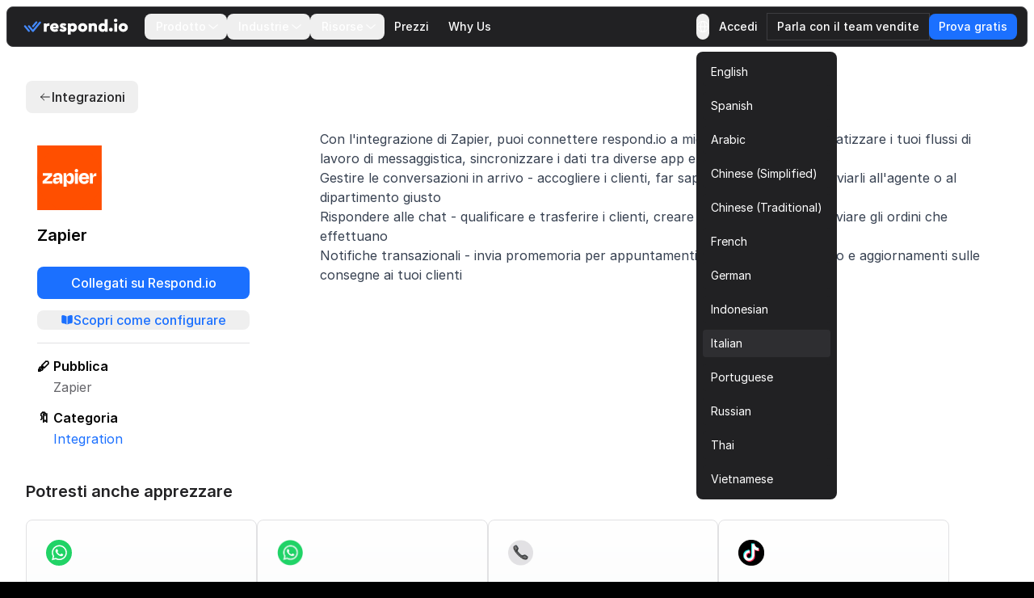

--- FILE ---
content_type: text/html
request_url: https://respond.io/it/integrations/zapier
body_size: 24551
content:
<!DOCTYPE html><html style="max-width:100vw" lang="it" dir="ltr"><head><script>(function(w,i,g){w[g]=w[g]||[];if(typeof w[g].push=='function')w[g].push(i)})
(window,'GTM-N49SZ5V','google_tags_first_party');</script><script>(function(w,d,s,l){w[l]=w[l]||[];(function(){w[l].push(arguments);})('set', 'developer_id.dYzg1YT', true);
		w[l].push({'gtm.start':new Date().getTime(),event:'gtm.js'});var f=d.getElementsByTagName(s)[0],
		j=d.createElement(s);j.async=true;j.src='/gateway/';
		f.parentNode.insertBefore(j,f);
		})(window,document,'script','dataLayer');</script><meta charset="utf-8"><meta content="width=device-width, initial-scale=1" name="viewport"><link rel="preconnect" href="https://assets.respond.io"><link rel="preconnect" href="https://assets1-proxy.respond.io"><script>
      window.partytown = {
         forward: ['fbq'],
         resolveUrl: (url) => {
            const proxyMap = {"connect.facebook.net":"partytown-proxy.respond.io"};
            url.hostname = proxyMap[url.hostname] || url.hostname;
            return url;
         }
      };</script><link rel="preload" href="https://assets.respond.io/_astro/fonts.CmInU0tB.css" as="style" crossorigin="anonymous" referrerpolicy="strict-origin-when-cross-origin"><link rel="stylesheet" href="https://assets.respond.io/_astro/fonts.CmInU0tB.css" crossorigin="anonymous" referrerpolicy="strict-origin-when-cross-origin"><link rel="preload" href="https://assets.respond.io/_astro/global.N3mnRz_w.css" as="style" crossorigin="anonymous" referrerpolicy="strict-origin-when-cross-origin"><link rel="stylesheet" href="https://assets.respond.io/_astro/global.N3mnRz_w.css" crossorigin="anonymous" referrerpolicy="strict-origin-when-cross-origin"><title>Integrazione per Zapier &lt;unk&gt; Respond.io</title><meta name="description" content="Collegati a oltre 5.000 applicazioni in modo rapido e semplice"><meta property="og:url" content="https://respond.io/it/integrations/zapier"><meta property="og:type" content="website"><meta property="og:title" content="Integrazione per Zapier <unk> Respond.io"><meta property="og:description" content="Collegati a oltre 5.000 applicazioni in modo rapido e semplice"><meta property="og:image" content="https://assets1-proxy.respond.io/api/v1/image/assets%2F11f7a662b80a4675973850b067c01fa5%2F3f43c48b21b24f4e8b02b100c0c8fab0"><meta name="twitter:card" content="summary_large_image"><meta name="twitter:site" content="https://respond.io/it/integrations/zapier"><meta name="twitter:title" content="Integrazione per Zapier <unk> Respond.io"><meta name="twitter:description" content="Collegati a oltre 5.000 applicazioni in modo rapido e semplice"><meta name="twitter:image" content="https://assets1-proxy.respond.io/api/v1/image/assets%2F11f7a662b80a4675973850b067c01fa5%2F3f43c48b21b24f4e8b02b100c0c8fab0"><meta name="google" content="notranslate"><link rel="sitemap" href="/sitemap-index.xml"><link rel="alternate" type="application/rss+xml" title="Respond.io" href="https://respond.io/blog/rss.xml"><link rel="alternate" type="application/rss+xml" title="Respond.io Help Docs" href="https://respond.io/help/rss.xml"><meta property="og:site_name" content="respond.io"><script type="application/ld+json">[{"@context":"https://schema.org","@type":"BreadcrumbList","itemListElement":[{"@type":"ListItem","position":1,"name":"Home","item":"https://respond.io/it"},{"@type":"ListItem","position":2,"name":"Integrations","item":"https://respond.io/it/integrations"},{"@type":"ListItem","position":3,"name":"Zapier","item":"https://respond.io/it/integrations/zapier"}]},{"url":"https://respond.io","@type":"Organization","email":"contact@respond.io","name":"Respond.io","description":"Respond.io is an AI-powered customer conversation platform that helps B2Cs capture, convert, and retain customers over chat, calls and email at scale.","sameAs":["https://www.facebook.com/getrespondio/","https://twitter.com/respond_io","https://www.linkedin.com/company/respondio/","https://www.youtube.com/channel/UCbbjjnfqtLCWxAoKlXUJdFg"],"logo":"https://assets1-proxy.respond.io/api/v1/image/assets%2F11f7a662b80a4675973850b067c01fa5%2F4045649d540241d398c39ab07b2b62bb","@context":"https://schema.org"}]</script><!-- Favicon guidelines generated with https://realfavicongenerator.net/ --><link rel="icon" type="image/png" href="https://assets.respond.io/favicon/favicon-96x96.png" sizes="96x96"><link rel="icon" type="image/svg+xml" href="https://assets.respond.io/favicon/favicon.svg"><link rel="shortcut icon" href="https://assets.respond.io/favicon/favicon.ico"><link rel="apple-touch-icon" sizes="180x180" href="https://assets.respond.io/favicon/apple-touch-icon.png"><meta name="apple-mobile-web-app-title" content="Respond.io"><link rel="manifest" href="https://assets.respond.io/favicon/site.webmanifest"><meta name="generator" content="Astro v5.15.9"><meta name="algolia-site-verification" content="DE8487CD57C550A9"><link rel="canonical" href="https://respond.io/it/integrations/zapier"><link rel="alternate" type="text/markdown" href="https://respond.io/it/integrations/zapier.md"><link rel="alternate" href="https://respond.io/integrations/zapier" hreflang="x-default"><link href="https://respond.io/integrations/zapier" hreflang="en" rel="alternate"><link href="https://respond.io/es/integrations/zapier" hreflang="es" rel="alternate"><link href="https://respond.io/ar/integrations/zapier" hreflang="ar" rel="alternate"><link href="https://respond.io/zh/integrations/zapier" hreflang="zh-Hans" rel="alternate"><link href="https://respond.io/tw/integrations/zapier" hreflang="zh-Hant" rel="alternate"><link href="https://respond.io/fr/integrations/zapier" hreflang="fr" rel="alternate"><link href="https://respond.io/de/integrations/zapier" hreflang="de" rel="alternate"><link href="https://respond.io/id/integrations/zapier" hreflang="id" rel="alternate"><link href="https://respond.io/it/integrations/zapier" hreflang="it" rel="alternate"><link href="https://respond.io/pt/integrations/zapier" hreflang="pt" rel="alternate"><link href="https://respond.io/ru/integrations/zapier" hreflang="ru" rel="alternate"><link href="https://respond.io/th/integrations/zapier" hreflang="th" rel="alternate"><link href="https://respond.io/vi/integrations/zapier" hreflang="vi" rel="alternate"><link rel="preload" href="https://assets.respond.io/_astro/_slug_.CG8hT1PN.css" as="style"><link rel="stylesheet" href="https://assets.respond.io/_astro/_slug_.CG8hT1PN.css">
<style>@view-transition{navigation: auto;}.footer-visiblity[data-astro-cid-3l4s6gfx]{content-visibility:auto;contain-intrinsic-height:642px}@media screen and (max-width: 767px){.footer-visiblity[data-astro-cid-3l4s6gfx]{contain-intrinsic-height:1553px}}#menu-toggle[data-astro-cid-vd5xpaae]{anchor-name:--menu-toggle}@supports (anchor-name: --menu-toggle){.content[data-astro-cid-vd5xpaae]{top:calc(anchor(bottom) + 8px);inset-inline-start:calc(anchor(left) - 20px)}html[dir=rtl] .content[data-astro-cid-vd5xpaae]{inset-inline-start:calc(anchor(right) - 20px)}.content[data-astro-cid-vd5xpaae]:before{content:"";position:absolute;top:-8px;inset-inline-start:20px;width:0;height:0;border-inline-start:8px solid transparent;border-inline-end:8px solid transparent;border-bottom:8px solid rgb(33 33 35)}}@supports not (anchor-name: --menu-toggle){.content[data-astro-cid-vd5xpaae]{position:fixed;inset:auto;top:4rem;margin:0;overflow:visible;border-radius:.5rem;--tw-bg-opacity: 1;background-color:rgb(33 33 35 / var(--tw-bg-opacity, 1));padding:.5rem;font-size:.875rem;line-height:1.25rem;--tw-shadow: 0px 2px 4px -2px hsba(220, 60%, 16%, .06), 0px 4px 8px -2px hsba(220, 60%, 16%, .1);--tw-shadow-colored: 0px 2px 4px -2px var(--tw-shadow-color), 0px 4px 8px -2px var(--tw-shadow-color);box-shadow:var(--tw-ring-offset-shadow, 0 0 #0000),var(--tw-ring-shadow, 0 0 #0000),var(--tw-shadow);inset-inline-end:20vw}@media (width > 600px){.content[data-astro-cid-vd5xpaae]{inset-inline-end:10vw}}@media (width > 1024px){.content[data-astro-cid-vd5xpaae]{inset-inline-end:22vw}}@media (width > 1500px){.content[data-astro-cid-vd5xpaae]{inset-inline-end:25vw}}}
[dir=ltr]{--icon-direction: 1}[dir=rtl]{--icon-direction: -1}
</style><script type="module" src="https://assets.respond.io/_astro/page.B1D-nYk3.js"></script>
<script>!(function(w,p,f,c){if(!window.crossOriginIsolated && !navigator.serviceWorker) return;c=w[p]=Object.assign(w[p]||{},{"lib":"/~partytown/","debug":false});c[f]=(c[f]||[])})(window,'partytown','forward');/* Partytown 0.11.2 - MIT QwikDev */
const t={preserveBehavior:!1},e=e=>{if("string"==typeof e)return[e,t];const[n,r=t]=e;return[n,{...t,...r}]},n=Object.freeze((t=>{const e=new Set;let n=[];do{Object.getOwnPropertyNames(n).forEach((t=>{"function"==typeof n[t]&&e.add(t)}))}while((n=Object.getPrototypeOf(n))!==Object.prototype);return Array.from(e)})());!function(t,r,o,i,a,s,c,l,d,p,u=t,f){function h(){f||(f=1,"/"==(c=(s.lib||"/~partytown/")+(s.debug?"debug/":""))[0]&&(d=r.querySelectorAll('script[type="text/partytown"]'),i!=t?i.dispatchEvent(new CustomEvent("pt1",{detail:t})):(l=setTimeout(v,(null==s?void 0:s.fallbackTimeout)||1e4),r.addEventListener("pt0",w),a?y(1):o.serviceWorker?o.serviceWorker.register(c+(s.swPath||"partytown-sw.js"),{scope:c}).then((function(t){t.active?y():t.installing&&t.installing.addEventListener("statechange",(function(t){"activated"==t.target.state&&y()}))}),console.error):v())))}function y(e){p=r.createElement(e?"script":"iframe"),t._pttab=Date.now(),e||(p.style.display="block",p.style.width="0",p.style.height="0",p.style.border="0",p.style.visibility="hidden",p.setAttribute("aria-hidden",!0)),p.src=c+"partytown-"+(e?"atomics.js?v=0.11.2":"sandbox-sw.html?"+t._pttab),r.querySelector(s.sandboxParent||"body").appendChild(p)}function v(n,o){for(w(),i==t&&(s.forward||[]).map((function(n){const[r]=e(n);delete t[r.split(".")[0]]})),n=0;n<d.length;n++)(o=r.createElement("script")).innerHTML=d[n].innerHTML,o.nonce=s.nonce,r.head.appendChild(o);p&&p.parentNode.removeChild(p)}function w(){clearTimeout(l)}s=t.partytown||{},i==t&&(s.forward||[]).map((function(r){const[o,{preserveBehavior:i}]=e(r);u=t,o.split(".").map((function(e,r,o){var a;u=u[o[r]]=r+1<o.length?u[o[r]]||(a=o[r+1],n.includes(a)?[]:{}):(()=>{let e=null;if(i){const{methodOrProperty:n,thisObject:r}=((t,e)=>{let n=t;for(let t=0;t<e.length-1;t+=1)n=n[e[t]];return{thisObject:n,methodOrProperty:e.length>0?n[e[e.length-1]]:void 0}})(t,o);"function"==typeof n&&(e=(...t)=>n.apply(r,...t))}return function(){let n;return e&&(n=e(arguments)),(t._ptf=t._ptf||[]).push(o,arguments),n}})()}))})),"complete"==r.readyState?h():(t.addEventListener("DOMContentLoaded",h),t.addEventListener("load",h))}(window,document,navigator,top,window.crossOriginIsolated);;(e=>{e.addEventListener("astro:before-swap",e=>{let r=document.body.querySelector("iframe[src*='/~partytown/']");if(r)e.newDocument.body.append(r)})})(document);</script></head><body class="cc--darkmode !overflow-x-hidden">  <style>astro-island,astro-slot,astro-static-slot{display:contents}</style><script>(()=>{var o=(r,n,d)=>{let t=!1,e=async()=>{if(t)return;t=!0,await(await r())()};window.addEventListener("mousemove",e,{once:!0}),window.addEventListener("touchstart",e,{once:!0}),window.addEventListener("scroll",e,{once:!0}),window.addEventListener("click",e,{once:!0})};(self.Astro||(self.Astro={})).mouseover=o;window.dispatchEvent(new Event("astro:mouseover"));})();
</script><script>(()=>{var A=Object.defineProperty;var g=(i,o,a)=>o in i?A(i,o,{enumerable:!0,configurable:!0,writable:!0,value:a}):i[o]=a;var d=(i,o,a)=>g(i,typeof o!="symbol"?o+"":o,a);{let i={0:t=>m(t),1:t=>a(t),2:t=>new RegExp(t),3:t=>new Date(t),4:t=>new Map(a(t)),5:t=>new Set(a(t)),6:t=>BigInt(t),7:t=>new URL(t),8:t=>new Uint8Array(t),9:t=>new Uint16Array(t),10:t=>new Uint32Array(t),11:t=>1/0*t},o=t=>{let[l,e]=t;return l in i?i[l](e):void 0},a=t=>t.map(o),m=t=>typeof t!="object"||t===null?t:Object.fromEntries(Object.entries(t).map(([l,e])=>[l,o(e)]));class y extends HTMLElement{constructor(){super(...arguments);d(this,"Component");d(this,"hydrator");d(this,"hydrate",async()=>{var b;if(!this.hydrator||!this.isConnected)return;let e=(b=this.parentElement)==null?void 0:b.closest("astro-island[ssr]");if(e){e.addEventListener("astro:hydrate",this.hydrate,{once:!0});return}let c=this.querySelectorAll("astro-slot"),n={},h=this.querySelectorAll("template[data-astro-template]");for(let r of h){let s=r.closest(this.tagName);s!=null&&s.isSameNode(this)&&(n[r.getAttribute("data-astro-template")||"default"]=r.innerHTML,r.remove())}for(let r of c){let s=r.closest(this.tagName);s!=null&&s.isSameNode(this)&&(n[r.getAttribute("name")||"default"]=r.innerHTML)}let p;try{p=this.hasAttribute("props")?m(JSON.parse(this.getAttribute("props"))):{}}catch(r){let s=this.getAttribute("component-url")||"<unknown>",v=this.getAttribute("component-export");throw v&&(s+=` (export ${v})`),console.error(`[hydrate] Error parsing props for component ${s}`,this.getAttribute("props"),r),r}let u;await this.hydrator(this)(this.Component,p,n,{client:this.getAttribute("client")}),this.removeAttribute("ssr"),this.dispatchEvent(new CustomEvent("astro:hydrate"))});d(this,"unmount",()=>{this.isConnected||this.dispatchEvent(new CustomEvent("astro:unmount"))})}disconnectedCallback(){document.removeEventListener("astro:after-swap",this.unmount),document.addEventListener("astro:after-swap",this.unmount,{once:!0})}connectedCallback(){if(!this.hasAttribute("await-children")||document.readyState==="interactive"||document.readyState==="complete")this.childrenConnectedCallback();else{let e=()=>{document.removeEventListener("DOMContentLoaded",e),c.disconnect(),this.childrenConnectedCallback()},c=new MutationObserver(()=>{var n;((n=this.lastChild)==null?void 0:n.nodeType)===Node.COMMENT_NODE&&this.lastChild.nodeValue==="astro:end"&&(this.lastChild.remove(),e())});c.observe(this,{childList:!0}),document.addEventListener("DOMContentLoaded",e)}}async childrenConnectedCallback(){let e=this.getAttribute("before-hydration-url");e&&await import(e),this.start()}async start(){let e=JSON.parse(this.getAttribute("opts")),c=this.getAttribute("client");if(Astro[c]===void 0){window.addEventListener(`astro:${c}`,()=>this.start(),{once:!0});return}try{await Astro[c](async()=>{let n=this.getAttribute("renderer-url"),[h,{default:p}]=await Promise.all([import(this.getAttribute("component-url")),n?import(n):()=>()=>{}]),u=this.getAttribute("component-export")||"default";if(!u.includes("."))this.Component=h[u];else{this.Component=h;for(let f of u.split("."))this.Component=this.Component[f]}return this.hydrator=p,this.hydrate},e,this)}catch(n){console.error(`[astro-island] Error hydrating ${this.getAttribute("component-url")}`,n)}}attributeChangedCallback(){this.hydrate()}}d(y,"observedAttributes",["props"]),customElements.get("astro-island")||customElements.define("astro-island",y)}})();</script><astro-island uid="Z1iowRF" prefix="s2" component-url="https://assets.respond.io/_astro/index.BH_YaQ8L.js" component-export="default" renderer-url="https://assets.respond.io/_astro/client.DUnZFG3G.js" props="{&quot;lang&quot;:[0,&quot;it&quot;],&quot;logoImage&quot;:[0,&quot;https://assets.respond.io/logo/respond-io.svg&quot;],&quot;logoImageMobile&quot;:[0,&quot;https://assets.respond.io/logo/respond-io-icon.svg&quot;],&quot;navbarItems&quot;:[1,[[0,{&quot;id&quot;:[0,&quot;756389944a2c4f5abd69ea342ae8d94d&quot;],&quot;href&quot;:[0,&quot;&quot;],&quot;layout&quot;:[0,&quot;Sections&quot;],&quot;menuItems&quot;:[1,[[0,{&quot;cardDescription&quot;:[0],&quot;cardLabel&quot;:[0],&quot;cardVariant&quot;:[0,false],&quot;sectionItems&quot;:[1,[[0,{&quot;description&quot;:[0,&quot;&quot;],&quot;href&quot;:[0,&quot;/capture-leads-from-ads&quot;],&quot;image&quot;:[0,&quot;https://assets1-proxy.respond.io/api/v1/image/assets%2F11f7a662b80a4675973850b067c01fa5%2F6ae9a39736b945b2b1b49f0cdfcfb34a&quot;],&quot;linkLabel&quot;:[0],&quot;text&quot;:[0,&quot;Visualizza Tutte Le Capacità Di Conversione&quot;]}],[0,{&quot;description&quot;:[0,&quot;Determina l'idoneità dei lead per gli obiettivi di conversione&quot;],&quot;href&quot;:[0,&quot;/capture-leads&quot;],&quot;image&quot;:[0,&quot;https://assets1-proxy.respond.io/api/v1/image/assets%2F11f7a662b80a4675973850b067c01fa5%2Fe84a36f874744fb1b0f43687091f75ba&quot;],&quot;linkLabel&quot;:[0],&quot;text&quot;:[0,&quot;Qualificazione dei lead.&quot;]}],[0,{&quot;description&quot;:[0,&quot;Instradare automaticamente le chat agli agenti adatti&quot;],&quot;href&quot;:[0,&quot;/capture-website-leads&quot;],&quot;image&quot;:[0,&quot;https://assets1-proxy.respond.io/api/v1/image/assets%2F11f7a662b80a4675973850b067c01fa5%2F8734595e7082440083d7a8481208e66a&quot;],&quot;linkLabel&quot;:[0],&quot;text&quot;:[0,&quot;Distribuzione dei lead&quot;]}],[0,{&quot;description&quot;:[0,&quot;Strumenti di prima classe per le conversioni delle chat di vendita&quot;],&quot;href&quot;:[0,&quot;/capture-offline-leads&quot;],&quot;image&quot;:[0,&quot;https://assets1-proxy.respond.io/api/v1/image/assets%2F11f7a662b80a4675973850b067c01fa5%2F51e586cdde4e4ba7a2df79c7a6041529&quot;],&quot;linkLabel&quot;:[0],&quot;text&quot;:[0,&quot;Posta in arrivo del team.&quot;]}]]],&quot;sectionTitle&quot;:[0,&quot;Converte i lead&quot;]}],[0,{&quot;cardDescription&quot;:[0,&quot;Il framework di Respond.io's Conversation-Led GrowthTM consente di catturare, convertire e mantenere i clienti, alimentando la crescita del business in ogni fase del viaggio del cliente&quot;],&quot;cardLabel&quot;:[0,&quot;Leggi Su Conversation-Led Growth&quot;],&quot;cardLink&quot;:[0,&quot;&quot;],&quot;cardVariant&quot;:[0,false],&quot;sectionItems&quot;:[1,[[0,{&quot;description&quot;:[0,&quot;&quot;],&quot;href&quot;:[0,&quot;/ai-agents&quot;],&quot;image&quot;:[0,&quot;https://assets1-proxy.respond.io/api/v1/image/assets%2F11f7a662b80a4675973850b067c01fa5%2F6c764e9675b1450abfe2eb85c248ba02&quot;],&quot;linkLabel&quot;:[0],&quot;text&quot;:[0,&quot;AI Agents ✨&quot;]}],[0,{&quot;description&quot;:[0],&quot;href&quot;:[0,&quot;/team-inbox&quot;],&quot;image&quot;:[0,&quot;https://assets1-proxy.respond.io/api/v1/image/assets%2F11f7a662b80a4675973850b067c01fa5%2F36e170ff151a41baabf5795bc4f9ffe4&quot;],&quot;linkLabel&quot;:[0],&quot;text&quot;:[0,&quot;Team Inbox&quot;]}],[0,{&quot;description&quot;:[0],&quot;href&quot;:[0,&quot;/lead-qualification&quot;],&quot;image&quot;:[0,&quot;https://assets1-proxy.respond.io/api/v1/image/assets%2F11f7a662b80a4675973850b067c01fa5%2F2f700b7480cd4d3cb1ebfea0a1b0f5b1&quot;],&quot;linkLabel&quot;:[0],&quot;text&quot;:[0,&quot;Qualify Leads&quot;]}],[0,{&quot;description&quot;:[0],&quot;href&quot;:[0,&quot;/lead-distribution&quot;],&quot;image&quot;:[0,&quot;https://assets1-proxy.respond.io/api/v1/image/assets%2F11f7a662b80a4675973850b067c01fa5%2F31459e7dc1614aeea6b2c4ef50ea1cd4&quot;],&quot;linkLabel&quot;:[0],&quot;text&quot;:[0,&quot;Route Leads&quot;]}],[0,{&quot;description&quot;:[0],&quot;href&quot;:[0,&quot;/book-a-meeting&quot;],&quot;image&quot;:[0,&quot;https://assets1-proxy.respond.io/api/v1/image/assets%2F11f7a662b80a4675973850b067c01fa5%2F716b4b0c4e824b1ab659789fc01a2f12&quot;],&quot;linkLabel&quot;:[0],&quot;text&quot;:[0,&quot;Book Appointments &quot;]}]]],&quot;sectionTitle&quot;:[0,&quot;Che cos’è Conversation-Led GrowthTM?&quot;]}],[0,{&quot;cardDescription&quot;:[0],&quot;cardLabel&quot;:[0],&quot;cardVariant&quot;:[0,false],&quot;sectionItems&quot;:[1,[[0,{&quot;description&quot;:[0,&quot;Trasmissione di aggiornamenti per attrarre interazioni con i clienti&quot;],&quot;href&quot;:[0,&quot;/conversational-support&quot;],&quot;image&quot;:[0,&quot;https://assets1-proxy.respond.io/api/v1/image/assets%2F11f7a662b80a4675973850b067c01fa5%2F5c8fe7e837ec4c699a4da89d723dd6cc&quot;],&quot;linkLabel&quot;:[0],&quot;text&quot;:[0,&quot;Invia Promozioni e Newsletter&quot;]}],[0,{&quot;description&quot;:[0,&quot;Avvisa i clienti con messaggi tempestivi&quot;],&quot;href&quot;:[0,&quot;/send-promotions-and-newsletters&quot;],&quot;image&quot;:[0,&quot;https://assets1-proxy.respond.io/api/v1/image/assets%2F11f7a662b80a4675973850b067c01fa5%2Fadc1a217892e46e69c0ec8c309d64463&quot;],&quot;linkLabel&quot;:[0],&quot;text&quot;:[0,&quot;Invia promemoria di rinnovo&quot;]}],[0,{&quot;description&quot;:[0,&quot;Costruisci relazioni con conversazioni significative&quot;],&quot;href&quot;:[0,&quot;/send-renewal-reminders&quot;],&quot;image&quot;:[0,&quot;https://assets1-proxy.respond.io/api/v1/image/assets%2F11f7a662b80a4675973850b067c01fa5%2F6b641cc0d5dd4dd38c0bc7785ed2a1a0&quot;],&quot;linkLabel&quot;:[0],&quot;text&quot;:[0,&quot;Supporto conversazionale&quot;]}],[0,{&quot;description&quot;:[0,&quot;Feedback in tempo reale, direttamente nella tua casella di posta&quot;],&quot;href&quot;:[0,&quot;/surveys&quot;],&quot;image&quot;:[0,&quot;https://assets1-proxy.respond.io/api/v1/image/assets%2F11f7a662b80a4675973850b067c01fa5%2Ff08e7f8235064542b5bd108471b82574&quot;],&quot;linkLabel&quot;:[0],&quot;text&quot;:[0,&quot;Indagini&quot;]}]]],&quot;sectionTitle&quot;:[0,&quot;Mantieni i clienti&quot;]}],[0,{&quot;cardDescription&quot;:[0],&quot;cardLabel&quot;:[0],&quot;cardVariant&quot;:[0,false],&quot;sectionItems&quot;:[1,[[0,{&quot;description&quot;:[0,&quot;Trasforma i visitatori del sito in lead&quot;],&quot;href&quot;:[0,&quot;/customers&quot;],&quot;image&quot;:[0,&quot;https://assets1-proxy.respond.io/api/v1/image/assets%2F11f7a662b80a4675973850b067c01fa5%2F0dc2a4a7652846c6ae79febc6ded37fc&quot;],&quot;linkLabel&quot;:[0],&quot;text&quot;:[0,&quot;Cattura clienti potenziali dal sito web&quot;]}],[0,{&quot;description&quot;:[0,&quot;Amplifica l'acquisizione di lead attraverso la pubblicità&quot;],&quot;href&quot;:[0,&quot;/whatsapp-business-calling-api&quot;],&quot;image&quot;:[0,&quot;https://assets1-proxy.respond.io/api/v1/image/assets%2F11f7a662b80a4675973850b067c01fa5%2F9c318f2d424b48f8a99b20430df79daa&quot;],&quot;linkLabel&quot;:[0],&quot;text&quot;:[0,&quot;Cattura clienti potenziali da annunci&quot;]}],[0,{&quot;description&quot;:[0,&quot;Cattura, sincronizza e gestisci facilmente i lead&quot;],&quot;href&quot;:[0,&quot;/integrations&quot;],&quot;image&quot;:[0,&quot;https://assets1-proxy.respond.io/api/v1/image/assets%2F11f7a662b80a4675973850b067c01fa5%2F1a3801560459445a9f701ba6d9a46345&quot;],&quot;linkLabel&quot;:[0],&quot;supportingImages&quot;:[1,[[0,{&quot;image&quot;:[0,&quot;https://assets1-proxy.respond.io/api/v1/image/assets%2F11f7a662b80a4675973850b067c01fa5%2Ff0d9a9f8c0004f94b8f56bee1c43af4e&quot;]}],[0,{&quot;image&quot;:[0,&quot;https://assets1-proxy.respond.io/api/v1/image/assets%2F11f7a662b80a4675973850b067c01fa5%2F54bfeb55ae094386be195e2a4d957f40&quot;]}],[0,{&quot;image&quot;:[0,&quot;https://assets1-proxy.respond.io/api/v1/image/assets%2F11f7a662b80a4675973850b067c01fa5%2Faf91aafc29aa44958d3e18f3b7d0c96a&quot;]}],[0,{&quot;image&quot;:[0,&quot;https://assets1-proxy.respond.io/api/v1/image/assets%2F11f7a662b80a4675973850b067c01fa5%2F1b1b0ca71d084c70978b079613f93198&quot;]}],[0,{&quot;image&quot;:[0,&quot;https://assets1-proxy.respond.io/api/v1/image/assets%2F11f7a662b80a4675973850b067c01fa5%2F50a9cf9ab44040b1993e5fea87458bd5&quot;]}],[0,{&quot;image&quot;:[0,&quot;https://assets1-proxy.respond.io/api/v1/image/assets%2F11f7a662b80a4675973850b067c01fa5%2F57261be046ad44a1b5f3620fbf9b3729&quot;]}],[0,{&quot;image&quot;:[0,&quot;https://assets1-proxy.respond.io/api/v1/image/assets%2F11f7a662b80a4675973850b067c01fa5%2Fc7df7133e3f844f48803086553fff5f4&quot;]}],[0,{&quot;image&quot;:[0,&quot;https://assets1-proxy.respond.io/api/v1/image/assets%2F11f7a662b80a4675973850b067c01fa5%2F68e46bd093de45f29f7d5342efb61a6f&quot;]}],[0,{&quot;image&quot;:[0,&quot;https://assets1-proxy.respond.io/api/v1/image/assets%2F11f7a662b80a4675973850b067c01fa5%2Fa814ea83f3f544778d0dcdf97c74d7fa&quot;]}],[0,{&quot;image&quot;:[0,&quot;https://assets1-proxy.respond.io/api/v1/image/assets%2F11f7a662b80a4675973850b067c01fa5%2Ff450c80230b84f59a5e95f0e0418c2fc&quot;]}],[0,{&quot;image&quot;:[0,&quot;https://assets1-proxy.respond.io/api/v1/image/assets%2F11f7a662b80a4675973850b067c01fa5%2F3f26412561514ccabf375bd55d9bf371&quot;]}],[0,{&quot;image&quot;:[0,&quot;https://assets1-proxy.respond.io/api/v1/image/assets%2F11f7a662b80a4675973850b067c01fa5%2F2cf45d60b3694f1c8ae629bddf0e6658&quot;]}],[0,{&quot;image&quot;:[0,&quot;https://assets1-proxy.respond.io/api/v1/image/assets%2F11f7a662b80a4675973850b067c01fa5%2F9d0be13ea3fc4ea9a00a4062b03bf787&quot;]}]]],&quot;text&quot;:[0,&quot;Canali e integrazioni&quot;]}]]],&quot;sectionTitle&quot;:[0,&quot;Capture Leads&quot;],&quot;showBorder&quot;:[0,true]}]]],&quot;title&quot;:[0,&quot;Prodotto&quot;]}],[0,{&quot;id&quot;:[0,&quot;af55484c7d784a1c81ef1417e3a9bc07&quot;],&quot;layout&quot;:[0,&quot;Vertical Steps&quot;],&quot;menuItems&quot;:[1,[[0,{&quot;cardDescription&quot;:[0,&quot;&quot;],&quot;cardLabel&quot;:[0,&quot;&quot;],&quot;cardLink&quot;:[0,&quot;https://respond.io/&quot;],&quot;cardVariant&quot;:[0,false],&quot;sectionItems&quot;:[1,[[0,{&quot;description&quot;:[0],&quot;href&quot;:[0,&quot;/industry/retail&quot;],&quot;image&quot;:[0,&quot;https://assets1-proxy.respond.io/api/v1/image/assets%2F11f7a662b80a4675973850b067c01fa5%2F0dc2a4a7652846c6ae79febc6ded37fc&quot;],&quot;linkLabel&quot;:[0],&quot;text&quot;:[0,&quot;Panoramica&quot;]}],[0,{&quot;description&quot;:[0],&quot;href&quot;:[0,&quot;/industry/electronics&quot;],&quot;image&quot;:[0,&quot;https://assets1-proxy.respond.io/api/v1/image/assets%2F11f7a662b80a4675973850b067c01fa5%2Ffed562a1e7b34f268522948e97dd963c&quot;],&quot;linkLabel&quot;:[0],&quot;text&quot;:[0,&quot;Elettronica&quot;]}],[0,{&quot;description&quot;:[0],&quot;href&quot;:[0,&quot;/industry/fashion-apparel&quot;],&quot;image&quot;:[0,&quot;https://assets1-proxy.respond.io/api/v1/image/assets%2F11f7a662b80a4675973850b067c01fa5%2F6c01aada5d5b451eb8d5b4cea363540f&quot;],&quot;linkLabel&quot;:[0],&quot;text&quot;:[0,&quot;Moda E Abbigliamento&quot;]}],[0,{&quot;description&quot;:[0],&quot;href&quot;:[0,&quot;/industry/furniture&quot;],&quot;image&quot;:[0,&quot;https://assets1-proxy.respond.io/api/v1/image/assets%2F11f7a662b80a4675973850b067c01fa5%2F2a26d9df430443d3a185ac1c0966a51a&quot;],&quot;linkLabel&quot;:[0],&quot;text&quot;:[0,&quot;Mobili&quot;]}],[0,{&quot;description&quot;:[0],&quot;href&quot;:[0,&quot;/industry/jewelry&quot;],&quot;image&quot;:[0,&quot;https://assets1-proxy.respond.io/api/v1/image/assets%2F11f7a662b80a4675973850b067c01fa5%2F0188f89eafaa4b31aae31b69f26e8a3f&quot;],&quot;linkLabel&quot;:[0],&quot;text&quot;:[0,&quot;Gioielli e Orologi&quot;]}],[0,{&quot;cardVariant&quot;:[0,true],&quot;description&quot;:[0,&quot;/customers/how-lamarsa-coffee-used-chat-commerce-to-boost-sales-across-6-countries-by-50&quot;],&quot;href&quot;:[0,&quot;/customers/how-lamarsa-coffee-used-chat-commerce-to-boost-sales-across-6-countries-by-50&quot;],&quot;image&quot;:[0,&quot;https://assets1-proxy.respond.io/api/v1/image/assets%2F11f7a662b80a4675973850b067c01fa5%2Fb452f54d8905421b8ccdd581fb15c501&quot;],&quot;linkLabel&quot;:[0,&quot;Leggi la storia del cliente&quot;],&quot;text&quot;:[0,&quot;Come Lamarsa Coffee ha utilizzato il commercio tramite chat per aumentare le vendite in 6 paesi del 50%&quot;]}]]],&quot;sectionTitle&quot;:[0,&quot;Vendita al dettaglio&quot;]}],[0,{&quot;sectionItems&quot;:[1,[[0,{&quot;description&quot;:[0],&quot;href&quot;:[0,&quot;/industry/education&quot;],&quot;image&quot;:[0,&quot;https://assets1-proxy.respond.io/api/v1/image/assets%2F11f7a662b80a4675973850b067c01fa5%2F0dc2a4a7652846c6ae79febc6ded37fc&quot;],&quot;linkLabel&quot;:[0],&quot;text&quot;:[0,&quot;Panoramica&quot;]}],[0,{&quot;description&quot;:[0],&quot;href&quot;:[0,&quot;/industry/academic-tutoring&quot;],&quot;image&quot;:[0,&quot;https://assets1-proxy.respond.io/api/v1/image/assets%2F11f7a662b80a4675973850b067c01fa5%2F02ce9e32e3d24132af0605fea133f97b&quot;],&quot;linkLabel&quot;:[0],&quot;text&quot;:[0,&quot;Tutoraggio accademico&quot;]}],[0,{&quot;description&quot;:[0],&quot;href&quot;:[0,&quot;/industry/afterschool-activities&quot;],&quot;image&quot;:[0,&quot;https://assets1-proxy.respond.io/api/v1/image/assets%2F11f7a662b80a4675973850b067c01fa5%2F01137eb98ad5413586e598dc460bf279&quot;],&quot;linkLabel&quot;:[0],&quot;text&quot;:[0,&quot;Attività dopo scuola&quot;]}],[0,{&quot;description&quot;:[0],&quot;href&quot;:[0,&quot;/industry/sports-fitness&quot;],&quot;image&quot;:[0,&quot;https://assets1-proxy.respond.io/api/v1/image/assets%2F11f7a662b80a4675973850b067c01fa5%2F51f3718972ac4651b20ebcaa5cb21ee1&quot;],&quot;linkLabel&quot;:[0],&quot;text&quot;:[0,&quot;Sport e fitness&quot;]}],[0,{&quot;cardVariant&quot;:[0,true],&quot;description&quot;:[0,&quot;&quot;],&quot;href&quot;:[0,&quot;/customers/how-sport-center-los-naranjos-gains-20-more-conversions-from-sales-inquiries&quot;],&quot;image&quot;:[0,&quot;https://assets1-proxy.respond.io/api/v1/image/assets%2F11f7a662b80a4675973850b067c01fa5%2Ffe237351559f4927ad187fe07da6e692&quot;],&quot;linkLabel&quot;:[0,&quot;Leggi la storia del cliente.&quot;],&quot;supportingImages&quot;:[1,[]],&quot;text&quot;:[0,&quot;Come il Centro Sportivo Los Naranjos ha guadagnato il 20% in più di conversioni dalle richieste di vendita.&quot;]}]]],&quot;sectionTitle&quot;:[0,&quot;Istruzione&quot;]}],[0,{&quot;sectionItems&quot;:[1,[[0,{&quot;description&quot;:[0],&quot;href&quot;:[0,&quot;/industry/healthcare&quot;],&quot;image&quot;:[0,&quot;https://assets1-proxy.respond.io/api/v1/image/assets%2F11f7a662b80a4675973850b067c01fa5%2F0dc2a4a7652846c6ae79febc6ded37fc&quot;],&quot;linkLabel&quot;:[0],&quot;text&quot;:[0,&quot;Panoramica&quot;]}],[0,{&quot;description&quot;:[0],&quot;href&quot;:[0,&quot;/industry/beauty-center&quot;],&quot;image&quot;:[0,&quot;https://assets1-proxy.respond.io/api/v1/image/assets%2F11f7a662b80a4675973850b067c01fa5%2F705bd6ceb8934660b4a6e9e250b3fc72&quot;],&quot;linkLabel&quot;:[0],&quot;text&quot;:[0,&quot;Centro benessere&quot;]}],[0,{&quot;description&quot;:[0],&quot;href&quot;:[0,&quot;/industry/dental-clinic&quot;],&quot;image&quot;:[0,&quot;https://assets1-proxy.respond.io/api/v1/image/assets%2F11f7a662b80a4675973850b067c01fa5%2F55f20a4fe6984da483e6a4e9de4a7b0f&quot;],&quot;linkLabel&quot;:[0],&quot;text&quot;:[0,&quot;Clinica dentale&quot;]}],[0,{&quot;description&quot;:[0],&quot;href&quot;:[0,&quot;/industry/medical-clinic&quot;],&quot;image&quot;:[0,&quot;https://assets1-proxy.respond.io/api/v1/image/assets%2F11f7a662b80a4675973850b067c01fa5%2F058ece1bd634489bb47d39622e41add5&quot;],&quot;linkLabel&quot;:[0],&quot;text&quot;:[0,&quot;Clinica medica&quot;]}],[0,{&quot;cardVariant&quot;:[0,true],&quot;description&quot;:[0],&quot;href&quot;:[0,&quot;/customers/praga-medica-recovers-70-percent-more-leads&quot;],&quot;image&quot;:[0,&quot;https://assets1-proxy.respond.io/api/v1/image/assets%2F11f7a662b80a4675973850b067c01fa5%2Fbe8fd6ca3b4b4c81b40e00ab1676e0a3&quot;],&quot;linkLabel&quot;:[0,&quot;Leggi la storia del cliente&quot;],&quot;text&quot;:[0,&quot;Come Homage ha raggiunto un aumento del 9% nel successo delle visite di cura grazie all'automazione di Respond.io&quot;]}]]],&quot;sectionTitle&quot;:[0,&quot;Sanità&quot;]}],[0,{&quot;sectionItems&quot;:[1,[[0,{&quot;description&quot;:[0],&quot;href&quot;:[0,&quot;/industry/professional-services&quot;],&quot;image&quot;:[0,&quot;https://assets1-proxy.respond.io/api/v1/image/assets%2F11f7a662b80a4675973850b067c01fa5%2F0dc2a4a7652846c6ae79febc6ded37fc&quot;],&quot;linkLabel&quot;:[0],&quot;text&quot;:[0,&quot;Panoramica&quot;]}],[0,{&quot;description&quot;:[0],&quot;href&quot;:[0,&quot;/industry/home-cleaning-maid-services&quot;],&quot;image&quot;:[0,&quot;https://assets1-proxy.respond.io/api/v1/image/assets%2F11f7a662b80a4675973850b067c01fa5%2Fe6833a7925e44be5abb86d09af8db488&quot;],&quot;linkLabel&quot;:[0],&quot;text&quot;:[0,&quot;Servizi di pulizia domestica e governante&quot;]}],[0,{&quot;description&quot;:[0],&quot;href&quot;:[0,&quot;/industry/photography-videography&quot;],&quot;image&quot;:[0,&quot;https://assets1-proxy.respond.io/api/v1/image/assets%2F11f7a662b80a4675973850b067c01fa5%2F4ecdd98ebb144a75af7ce92c57b6182d&quot;],&quot;linkLabel&quot;:[0],&quot;text&quot;:[0,&quot;Fotografia e videografia&quot;]}],[0,{&quot;cardVariant&quot;:[0,true],&quot;description&quot;:[0],&quot;href&quot;:[0,&quot;/customers/how-sleek-gained-3x-more-qualified-leads-over-whatsapp&quot;],&quot;image&quot;:[0,&quot;https://assets1-proxy.respond.io/api/v1/image/assets%2F11f7a662b80a4675973850b067c01fa5%2F2ab48a9dff3347c2b99f7f9825172cae&quot;],&quot;linkLabel&quot;:[0,&quot;Leggi la storia del cliente&quot;],&quot;text&quot;:[0,&quot;Come Sleek ha ottenuto 3 volte più lead qualificati tramite WhatsApp&quot;]}]]],&quot;sectionTitle&quot;:[0,&quot;Servizi professionali&quot;]}],[0,{&quot;sectionItems&quot;:[1,[[0,{&quot;description&quot;:[0],&quot;href&quot;:[0,&quot;/industry/automotive&quot;],&quot;image&quot;:[0,&quot;https://assets1-proxy.respond.io/api/v1/image/assets%2F11f7a662b80a4675973850b067c01fa5%2F0dc2a4a7652846c6ae79febc6ded37fc&quot;],&quot;linkLabel&quot;:[0],&quot;text&quot;:[0,&quot;Panoramica&quot;]}],[0,{&quot;description&quot;:[0],&quot;href&quot;:[0,&quot;/industry/auto-part-retailer&quot;],&quot;image&quot;:[0,&quot;https://assets1-proxy.respond.io/api/v1/image/assets%2F11f7a662b80a4675973850b067c01fa5%2F1a3801560459445a9f701ba6d9a46345&quot;],&quot;linkLabel&quot;:[0],&quot;text&quot;:[0,&quot;Rivenditore di ricambi auto&quot;]}],[0,{&quot;description&quot;:[0],&quot;href&quot;:[0,&quot;/industry/car-dealership&quot;],&quot;image&quot;:[0,&quot;https://assets1-proxy.respond.io/api/v1/image/assets%2F11f7a662b80a4675973850b067c01fa5%2Fa11bab4c208b4cff823b62ba496728d6&quot;],&quot;linkLabel&quot;:[0],&quot;text&quot;:[0,&quot;Concessionaria auto&quot;]}],[0,{&quot;cardVariant&quot;:[0,true],&quot;description&quot;:[0],&quot;href&quot;:[0,&quot;/customers/how-srikandi-streamlined-communication-for-47-branches-and-accelerated-revenue-growth&quot;],&quot;image&quot;:[0,&quot;https://assets1-proxy.respond.io/api/v1/image/assets%2F11f7a662b80a4675973850b067c01fa5%2F5db767214ae1454ea9b8282969642de9&quot;],&quot;linkLabel&quot;:[0,&quot;Leggi la storia del cliente&quot;],&quot;text&quot;:[0,&quot;Come Srikandi ha semplificato la comunicazione per 47 filiali e accelerato la crescita dei ricavi&quot;]}]]],&quot;sectionTitle&quot;:[0,&quot;Automotive&quot;]}],[0,{&quot;sectionItems&quot;:[1,[[0,{&quot;description&quot;:[0],&quot;href&quot;:[0,&quot;/industry/travel&quot;],&quot;image&quot;:[0,&quot;https://assets1-proxy.respond.io/api/v1/image/assets%2F11f7a662b80a4675973850b067c01fa5%2F0dc2a4a7652846c6ae79febc6ded37fc&quot;],&quot;linkLabel&quot;:[0],&quot;text&quot;:[0,&quot;Panoramica&quot;]}],[0,{&quot;description&quot;:[0],&quot;href&quot;:[0,&quot;/industry/travel-agency-tour-operator&quot;],&quot;image&quot;:[0,&quot;https://assets1-proxy.respond.io/api/v1/image/assets%2F11f7a662b80a4675973850b067c01fa5%2F7ce07051b93d46ebae0025a06d708c11&quot;],&quot;linkLabel&quot;:[0],&quot;text&quot;:[0,&quot;Agenzia di viaggio e operatore turistico&quot;]}],[0,{&quot;cardVariant&quot;:[0,true],&quot;description&quot;:[0],&quot;href&quot;:[0,&quot;/customers/how-kleta-achieved-100-growth-with-high-quality-customer-service&quot;],&quot;image&quot;:[0,&quot;https://assets1-proxy.respond.io/api/v1/image/assets%2F11f7a662b80a4675973850b067c01fa5%2Feb03212743604750a9c6ebeec82721f7&quot;],&quot;linkLabel&quot;:[0,&quot;Leggi la storia del cliente&quot;],&quot;text&quot;:[0,&quot;Come Kleta ha utilizzato respond.io per ottenere una crescita del 100% degli abbonati in sole due mesi&quot;]}]]],&quot;sectionTitle&quot;:[0,&quot;Viaggio&quot;]}]]],&quot;title&quot;:[0,&quot;Industrie&quot;]}],[0,{&quot;id&quot;:[0,&quot;39534509fb99467ab34af32ffba38b4f&quot;],&quot;layout&quot;:[0,&quot;Sections&quot;],&quot;menuItems&quot;:[1,[[0,{&quot;sectionItems&quot;:[1,[[0,{&quot;description&quot;:[0,&quot;Con supporto live 24/5 e supporto AI 24/7, siamo qui per aiutarti.&quot;],&quot;href&quot;:[0,&quot;/contact&quot;],&quot;image&quot;:[0,&quot;https://assets1-proxy.respond.io/api/v1/image/assets%2F11f7a662b80a4675973850b067c01fa5%2F5c8fe7e837ec4c699a4da89d723dd6cc&quot;],&quot;linkLabel&quot;:[0],&quot;text&quot;:[0,&quot;Contattaci.&quot;]}],[0,{&quot;description&quot;:[0,&quot;Pratiche guide passo-passo per configurare e utilizzare respond.io&quot;],&quot;href&quot;:[0,&quot;/help&quot;],&quot;image&quot;:[0,&quot;https://assets1-proxy.respond.io/api/v1/image/assets%2F11f7a662b80a4675973850b067c01fa5%2F489f91b9a310459289ee7776dd99fc46&quot;],&quot;linkLabel&quot;:[0],&quot;text&quot;:[0,&quot;Centro assistenza.&quot;]}]]],&quot;sectionTitle&quot;:[0,&quot;Supporto&quot;]}],[0,{&quot;sectionItems&quot;:[1,[[0,{&quot;description&quot;:[0,&quot;Master business messaging da esperti del settore per costruire connessioni con i clienti&quot;],&quot;href&quot;:[0,&quot;/video-tutorials&quot;],&quot;image&quot;:[0,&quot;https://assets1-proxy.respond.io/api/v1/image/assets%2F11f7a662b80a4675973850b067c01fa5%2F02ce9e32e3d24132af0605fea133f97b&quot;],&quot;linkLabel&quot;:[0],&quot;text&quot;:[0,&quot;Centro Apprendimento&quot;]}],[0,{&quot;description&quot;:[0,&quot;Ottieni tutti i suggerimenti pratici per far crescere la tua attività nella messaggistica.&quot;],&quot;href&quot;:[0,&quot;/blog&quot;],&quot;image&quot;:[0,&quot;https://assets1-proxy.respond.io/api/v1/image/assets%2F11f7a662b80a4675973850b067c01fa5%2Fb45d78001b344e97b7e3b0a936bd09ff&quot;],&quot;linkLabel&quot;:[0],&quot;text&quot;:[0,&quot;Blog&quot;]}],[0,{&quot;description&quot;:[0,&quot;Guide e documentazione per aiutarti a lavorare con respond.io&quot;],&quot;href&quot;:[0,&quot;https://developers.respond.io/&quot;],&quot;image&quot;:[0,&quot;https://assets1-proxy.respond.io/api/v1/image/assets%2F11f7a662b80a4675973850b067c01fa5%2Fe9c439936ec845e3b06a2a91df6bbbeb&quot;],&quot;linkLabel&quot;:[0],&quot;text&quot;:[0,&quot;Hub degli sviluppatori.&quot;]}]]],&quot;sectionTitle&quot;:[0,&quot;Impara&quot;]}],[0,{&quot;sectionItems&quot;:[1,[[0,{&quot;description&quot;:[0,&quot;Calcola i costi della messaggistica WhatsApp Business.&quot;],&quot;href&quot;:[0,&quot;/whatsapp-pricing-calculator&quot;],&quot;image&quot;:[0,&quot;https://assets1-proxy.respond.io/api/v1/image/assets%2F11f7a662b80a4675973850b067c01fa5%2F90b219c89ac04ce08d688d959e5aaf90&quot;],&quot;linkLabel&quot;:[0],&quot;text&quot;:[0,&quot;Calcolatrice Prezzi WhatsApp&quot;]}],[0,{&quot;description&quot;:[0,&quot;Crea un link WhatsApp in pochi minuti.&quot;],&quot;href&quot;:[0,&quot;/whatsapp-link-generator&quot;],&quot;image&quot;:[0,&quot;https://assets1-proxy.respond.io/api/v1/image/assets%2F11f7a662b80a4675973850b067c01fa5%2F39c62ac0936240c1956b08c0433456ce&quot;],&quot;linkLabel&quot;:[0],&quot;text&quot;:[0,&quot;Generatore Link WhatsApp&quot;]}],[0,{&quot;description&quot;:[0,&quot;Crea un codice QR WhatsApp&quot;],&quot;href&quot;:[0,&quot;/whatsapp-qr-code-generator&quot;],&quot;image&quot;:[0,&quot;https://assets1-proxy.respond.io/api/v1/image/assets%2F11f7a662b80a4675973850b067c01fa5%2F8f25030b825840478c4b43164d35e09c&quot;],&quot;linkLabel&quot;:[0],&quot;text&quot;:[0,&quot;Generatore QR WhatsApp.&quot;]}]]],&quot;sectionTitle&quot;:[0,&quot;Strumenti.&quot;]}],[0,{&quot;cardDescription&quot;:[0,&quot;Unisciti a una rete in crescita di partner con commissioni per referral.&quot;],&quot;cardLabel&quot;:[0,&quot;Esplora Il Nostro Programma Partner&quot;],&quot;cardLink&quot;:[0,&quot;/reseller&quot;],&quot;cardVariant&quot;:[0,true],&quot;sectionImage&quot;:[0,&quot;https://assets1-proxy.respond.io/api/v1/image/assets%2F11f7a662b80a4675973850b067c01fa5%2Fb594963fa6ad4f7f97be3cc427906066&quot;],&quot;sectionItems&quot;:[1,[]],&quot;sectionTitle&quot;:[0,&quot;Partner&quot;]}]]],&quot;title&quot;:[0,&quot;Risorse&quot;]}],[0,{&quot;id&quot;:[0,&quot;ae7cd827ec724d49b73959c6eca37e69&quot;],&quot;menuItems&quot;:[1,[]],&quot;title&quot;:[0,&quot;Prezzi&quot;],&quot;href&quot;:[0,&quot;/pricing&quot;]}],[0,{&quot;id&quot;:[0,&quot;fc5e9c00723a40a8abf532aea9c022d2&quot;],&quot;href&quot;:[0,&quot;/why-choose-respondio&quot;],&quot;layout&quot;:[0,&quot;&quot;],&quot;menuItems&quot;:[1,[[0,{&quot;sectionTitle&quot;:[0,&quot;&quot;]}]]],&quot;title&quot;:[0,&quot;Why Us&quot;]}]]],&quot;trailingButtons&quot;:[1,[[0,{&quot;mode&quot;:[0,&quot;DARK&quot;],&quot;href&quot;:[0,&quot;https://app.respond.io/user/login&quot;],&quot;variant&quot;:[0,&quot;TERTIARY&quot;],&quot;newPage&quot;:[0,true],&quot;size&quot;:[0,&quot;MEDIUM&quot;],&quot;title&quot;:[0,&quot;Accedi&quot;],&quot;color&quot;:[0,&quot;NEUTRAL&quot;],&quot;hideOnTablet&quot;:[0,true]}],[0,{&quot;color&quot;:[0,&quot;NEUTRAL&quot;],&quot;variant&quot;:[0,&quot;SECONDARY&quot;],&quot;href&quot;:[0,&quot;/demo&quot;],&quot;hideOnTablet&quot;:[0,true],&quot;newPage&quot;:[0,true],&quot;size&quot;:[0,&quot;MEDIUM&quot;],&quot;mode&quot;:[0,&quot;DARK&quot;],&quot;title&quot;:[0,&quot;Parla con il team vendite&quot;]}],[0,{&quot;href&quot;:[0,&quot;https://app.respond.io/user/register&quot;],&quot;title&quot;:[0,&quot;Prova gratis&quot;],&quot;hideOnTablet&quot;:[0,false],&quot;mode&quot;:[0,&quot;DARK&quot;],&quot;size&quot;:[0,&quot;MEDIUM&quot;],&quot;color&quot;:[0,&quot;PRIMARY&quot;],&quot;variant&quot;:[0,&quot;PRIMARY&quot;],&quot;newPage&quot;:[0,true]}]]],&quot;floatingNavbar&quot;:[0,true],&quot;simpleHeader&quot;:[0,false],&quot;currentPath&quot;:[0,&quot;/it/integrations/zapier.html&quot;]}" ssr="" client="mouseover" opts="{&quot;name&quot;:&quot;VueNavBar&quot;,&quot;value&quot;:true}" await-children=""><!--[--><header id="respond-nav-bar" class="fixed top-0 left-0 right-0 z-50 p-2 w-full"><div class="border mx-auto max-w-[1320px] transition-all duration-400 border-grey-800 rounded-lg bg-grey-900 shadow-md"><div class="flex items-center p-3 lg:py-2 lg:px-3 z-10 w-full"><a class="lg:ps-2" href="/it"><img class="hidden sm:block h-5 w-[130px]" loading="eager" src="https://assets.respond.io/logo/respond-io.svg" alt="respond-io"><img class="sm:hidden w-[22px]" loading="eager" src="https://assets.respond.io/logo/respond-io-icon.svg" alt="respond-io"></a><nav class="gap-2 lg:ms-5 hidden lg:inline-flex"><!--[--><!--[--><button class="hover:bg-grey-700/[0.16] group text-sm text-white font-medium flex gap-1 ps-[14px] pe-2 items-center h-8 rounded-lg"><span>Prodotto</span><span class="iconify solar--alt-arrow-down-linear h-[18px] w-[18px] transition-all"></span></button><!----><!--]--><!--[--><button class="hover:bg-grey-700/[0.16] group text-sm text-white font-medium flex gap-1 ps-[14px] pe-2 items-center h-8 rounded-lg"><span>Industrie</span><span class="iconify solar--alt-arrow-down-linear h-[18px] w-[18px] transition-all"></span></button><!----><!--]--><!--[--><button class="hover:bg-grey-700/[0.16] group text-sm text-white font-medium flex gap-1 ps-[14px] pe-2 items-center h-8 rounded-lg"><span>Risorse</span><span class="iconify solar--alt-arrow-down-linear h-[18px] w-[18px] transition-all"></span></button><!----><!--]--><!--[--><!----><a href="/it/pricing" class="hover:bg-grey-700/[0.16] items-center inline-flex text-sm text-white font-medium h-8 rounded-lg px-3">Prezzi</a><!--]--><!--[--><!----><a href="/it/why-choose-respondio" class="hover:bg-grey-700/[0.16] items-center inline-flex text-sm text-white font-medium h-8 rounded-lg px-3">Why Us</a><!--]--><!--]--></nav><div class="flex-grow gap-1 md:gap-3 justify-end flex items-center"><div class="gap-2 flex"><!--[--><astro-slot name="language-selector"><div data-astro-cid-vd5xpaae=""> <button data-iconstart="false" data-iconend="false" class="inline-flex whitespace-nowrap items-center justify-center gap-2 font-medium transition-all rounded-lg h-8 w-8 px-1 [&amp;_svg]:h-[22px] [&amp;_svg]:w-[22px] text-grey-900 focus:bg-grey-700/[0.08] hover:bg-grey-700/[0.08] active:bg-grey-700/[0.16] disabled:text-grey-500 disabled:bg-transparent text-white text-white" id="menu-toggle" popovertarget="language-selector-popover" aria-label="Language Selector" data-astro-cid-vd5xpaae="true" type="button"><!----><!--[--><span class="iconify iconify solar--global-outline" style="transform:scaleX(var(--icon-direction));"></span><!--]--><!----></button> <div popover="" id="language-selector-popover" class="content m-0 overflow-visible rounded-lg p-2 text-sm bg-grey-900 shadow-md" data-astro-cid-vd5xpaae=""> <ul class="space-y-2" data-astro-cid-vd5xpaae=""> <li data-astro-cid-vd5xpaae=""> <a href="/integrations/zapier" class="block text-sm font-normal text-white px-[10px] rounded py-[7px] hover:bg-grey-700/20 transition-colors bg-grey-900" data-astro-cid-vd5xpaae=""> English </a> </li><li data-astro-cid-vd5xpaae=""> <a href="/es/integrations/zapier" class="block text-sm font-normal text-white px-[10px] rounded py-[7px] hover:bg-grey-700/20 transition-colors bg-grey-900" data-astro-cid-vd5xpaae=""> Spanish </a> </li><li data-astro-cid-vd5xpaae=""> <a href="/ar/integrations/zapier" class="block text-sm font-normal text-white px-[10px] rounded py-[7px] hover:bg-grey-700/20 transition-colors bg-grey-900" data-astro-cid-vd5xpaae=""> Arabic </a> </li><li data-astro-cid-vd5xpaae=""> <a href="/zh/integrations/zapier" class="block text-sm font-normal text-white px-[10px] rounded py-[7px] hover:bg-grey-700/20 transition-colors bg-grey-900" data-astro-cid-vd5xpaae=""> Chinese (Simplified) </a> </li><li data-astro-cid-vd5xpaae=""> <a href="/tw/integrations/zapier" class="block text-sm font-normal text-white px-[10px] rounded py-[7px] hover:bg-grey-700/20 transition-colors bg-grey-900" data-astro-cid-vd5xpaae=""> Chinese (Traditional) </a> </li><li data-astro-cid-vd5xpaae=""> <a href="/fr/integrations/zapier" class="block text-sm font-normal text-white px-[10px] rounded py-[7px] hover:bg-grey-700/20 transition-colors bg-grey-900" data-astro-cid-vd5xpaae=""> French </a> </li><li data-astro-cid-vd5xpaae=""> <a href="/de/integrations/zapier" class="block text-sm font-normal text-white px-[10px] rounded py-[7px] hover:bg-grey-700/20 transition-colors bg-grey-900" data-astro-cid-vd5xpaae=""> German </a> </li><li data-astro-cid-vd5xpaae=""> <a href="/id/integrations/zapier" class="block text-sm font-normal text-white px-[10px] rounded py-[7px] hover:bg-grey-700/20 transition-colors bg-grey-900" data-astro-cid-vd5xpaae=""> Indonesian </a> </li><li data-astro-cid-vd5xpaae=""> <a href="/it/integrations/zapier" class="block text-sm font-normal text-white px-[10px] rounded py-[7px] hover:bg-grey-700/20 transition-colors bg-grey-700/20" data-astro-cid-vd5xpaae=""> Italian </a> </li><li data-astro-cid-vd5xpaae=""> <a href="/pt/integrations/zapier" class="block text-sm font-normal text-white px-[10px] rounded py-[7px] hover:bg-grey-700/20 transition-colors bg-grey-900" data-astro-cid-vd5xpaae=""> Portuguese </a> </li><li data-astro-cid-vd5xpaae=""> <a href="/ru/integrations/zapier" class="block text-sm font-normal text-white px-[10px] rounded py-[7px] hover:bg-grey-700/20 transition-colors bg-grey-900" data-astro-cid-vd5xpaae=""> Russian </a> </li><li data-astro-cid-vd5xpaae=""> <a href="/th/integrations/zapier" class="block text-sm font-normal text-white px-[10px] rounded py-[7px] hover:bg-grey-700/20 transition-colors bg-grey-900" data-astro-cid-vd5xpaae=""> Thai </a> </li><li data-astro-cid-vd5xpaae=""> <a href="/vi/integrations/zapier" class="block text-sm font-normal text-white px-[10px] rounded py-[7px] hover:bg-grey-700/20 transition-colors bg-grey-900" data-astro-cid-vd5xpaae=""> Vietnamese </a> </li> </ul> </div> </div> </astro-slot><!--]--><!--[--><a data-iconstart="false" data-iconend="false" class="inline-flex whitespace-nowrap items-center justify-center gap-2 font-medium transition-all rounded-lg h-8 px-3 data-[iconstart=true]:ps-2 data-[iconstart=true]:pe-[14px] data-[iconend=true]:ps-[14px] data-[iconend=true]:pe-2 text-sm [&amp;_svg]:h-[18px] [&amp;_svg]:w-[18px] text-white focus:bg-grey-700/[0.08] hover:bg-grey-700/[0.16] active:bg-grey-700/[0.24] hidden lg:flex hidden lg:flex" href="https://app.respond.io/user/login?lang=it" target="_blank" rel="noopener"><!----><!--[-->Accedi<!--]--><!----></a><a data-iconstart="false" data-iconend="false" class="inline-flex whitespace-nowrap items-center justify-center gap-2 font-medium transition-all rounded-lg h-8 px-3 data-[iconstart=true]:ps-2 data-[iconstart=true]:pe-[14px] data-[iconend=true]:ps-[14px] data-[iconend=true]:pe-2 text-sm [&amp;_svg]:h-[18px] [&amp;_svg]:w-[18px] outline outline-1 outline-grey-800 text-white focus:bg-grey-700/[0.08] hover:bg-grey-700/[0.16] active:bg-grey-700/[0.24] disabled:outline-grey-800 disabled:text-grey-500 disabled:bg-transparent hidden lg:flex hidden lg:flex" href="/it/demo" target="_blank" rel="noopener"><!----><!--[-->Parla con il team vendite<!--]--><!----></a><a data-iconstart="false" data-iconend="false" class="inline-flex whitespace-nowrap items-center justify-center gap-2 font-medium transition-all rounded-lg h-8 px-3 data-[iconstart=true]:ps-2 data-[iconstart=true]:pe-[14px] data-[iconend=true]:ps-[14px] data-[iconend=true]:pe-2 text-sm [&amp;_svg]:h-[18px] [&amp;_svg]:w-[18px] bg-blue-700 focus:bg-blue-800 hover:bg-blue-800 active:bg-blue-900 text-white disabled:bg-grey-100 disabled:text-grey-500" href="https://app.respond.io/user/register?lang=it" target="_blank" rel="noopener"><!----><!--[-->Prova gratis<!--]--><!----></a><!--]--></div><button aria-label="Menu" class="lg:hidden flex text-white size-8 hover:bg-[#51515529] isolate rounded-md items-center justify-center z-10 will-change-transform contain-layout contain-style contain-paint" aria-expanded="false"><span class="iconify solar--hamburger-menu-linear h-4 w-4"></span></button></div></div><div class="max-h-0 duration-[200ms] ease-in overflow-hidden transition-[max-height]"><div class="max-h-[80dvh] lg:max-h-[100dvh] overflow-y-auto"><!--[--><div style="display:none;" class="w-full"><section class="grid grid-cols-1 w-full md:pt-4 pb-3 px-3 md:grid-cols-4"><!--[--><!--[--><ol class="col-span-1 flex flex-col sm:px-2"><li class="px-4 pb-2"><p class="text-grey-400 font-medium text-sm py-2">Converte i lead</p></li><!--[--><li><a href="/it/capture-leads-from-ads" class="cursor-pointer px-4 py-3 flex flex-col hover:bg-grey-700/[0.16] rounded-lg"><div class="w-full flex gap-4"><img src="https://assets1-proxy.respond.io/api/v1/image/assets%2F11f7a662b80a4675973850b067c01fa5%2F6ae9a39736b945b2b1b49f0cdfcfb34a" alt="Visualizza Tutte Le Capacità Di Conversione" height="24px" width="24px" class="size-6" loading="lazy"><div class="flex flex-col justify-center"><p class="text-white text-sm font-medium">Visualizza Tutte Le Capacità Di Conversione</p><!----><!----></div></div></a></li><li><a href="/it/capture-leads" class="cursor-pointer px-4 py-3 flex flex-col hover:bg-grey-700/[0.16] rounded-lg"><div class="w-full flex gap-4"><img src="https://assets1-proxy.respond.io/api/v1/image/assets%2F11f7a662b80a4675973850b067c01fa5%2Fe84a36f874744fb1b0f43687091f75ba" alt="Qualificazione dei lead." height="24px" width="24px" class="size-6" loading="lazy"><div class="flex flex-col justify-center"><p class="text-white text-sm font-medium mb-1">Qualificazione dei lead.</p><p class="text-grey-400 text-sm">Determina l'idoneità dei lead per gli obiettivi di conversione</p><!----></div></div></a></li><li><a href="/it/capture-website-leads" class="cursor-pointer px-4 py-3 flex flex-col hover:bg-grey-700/[0.16] rounded-lg"><div class="w-full flex gap-4"><img src="https://assets1-proxy.respond.io/api/v1/image/assets%2F11f7a662b80a4675973850b067c01fa5%2F8734595e7082440083d7a8481208e66a" alt="Distribuzione dei lead" height="24px" width="24px" class="size-6" loading="lazy"><div class="flex flex-col justify-center"><p class="text-white text-sm font-medium mb-1">Distribuzione dei lead</p><p class="text-grey-400 text-sm">Instradare automaticamente le chat agli agenti adatti</p><!----></div></div></a></li><li><a href="/it/capture-offline-leads" class="cursor-pointer px-4 py-3 flex flex-col hover:bg-grey-700/[0.16] rounded-lg"><div class="w-full flex gap-4"><img src="https://assets1-proxy.respond.io/api/v1/image/assets%2F11f7a662b80a4675973850b067c01fa5%2F51e586cdde4e4ba7a2df79c7a6041529" alt="Posta in arrivo del team." height="24px" width="24px" class="size-6" loading="lazy"><div class="flex flex-col justify-center"><p class="text-white text-sm font-medium mb-1">Posta in arrivo del team.</p><p class="text-grey-400 text-sm">Strumenti di prima classe per le conversioni delle chat di vendita</p><!----></div></div></a></li><!--]--></ol><!----><!--]--><!--[--><ol class="col-span-1 flex flex-col sm:px-2"><li class="px-4 pb-2"><p class="text-grey-400 font-medium text-sm py-2">Che cos’è Conversation-Led GrowthTM?</p></li><!--[--><li><a href="/it/ai-agents" class="cursor-pointer px-4 py-3 flex flex-col hover:bg-grey-700/[0.16] rounded-lg"><div class="w-full flex gap-4"><img src="https://assets1-proxy.respond.io/api/v1/image/assets%2F11f7a662b80a4675973850b067c01fa5%2F6c764e9675b1450abfe2eb85c248ba02" alt="AI Agents ✨" height="24px" width="24px" class="size-6" loading="lazy"><div class="flex flex-col justify-center"><p class="text-white text-sm font-medium">AI Agents ✨</p><!----><!----></div></div></a></li><li><a href="/it/team-inbox" class="cursor-pointer px-4 py-3 flex flex-col hover:bg-grey-700/[0.16] rounded-lg"><div class="w-full flex gap-4"><img src="https://assets1-proxy.respond.io/api/v1/image/assets%2F11f7a662b80a4675973850b067c01fa5%2F36e170ff151a41baabf5795bc4f9ffe4" alt="Team Inbox" height="24px" width="24px" class="size-6" loading="lazy"><div class="flex flex-col justify-center"><p class="text-white text-sm font-medium">Team Inbox</p><!----><!----></div></div></a></li><li><a href="/it/lead-qualification" class="cursor-pointer px-4 py-3 flex flex-col hover:bg-grey-700/[0.16] rounded-lg"><div class="w-full flex gap-4"><img src="https://assets1-proxy.respond.io/api/v1/image/assets%2F11f7a662b80a4675973850b067c01fa5%2F2f700b7480cd4d3cb1ebfea0a1b0f5b1" alt="Qualify Leads" height="24px" width="24px" class="size-6" loading="lazy"><div class="flex flex-col justify-center"><p class="text-white text-sm font-medium">Qualify Leads</p><!----><!----></div></div></a></li><li><a href="/it/lead-distribution" class="cursor-pointer px-4 py-3 flex flex-col hover:bg-grey-700/[0.16] rounded-lg"><div class="w-full flex gap-4"><img src="https://assets1-proxy.respond.io/api/v1/image/assets%2F11f7a662b80a4675973850b067c01fa5%2F31459e7dc1614aeea6b2c4ef50ea1cd4" alt="Route Leads" height="24px" width="24px" class="size-6" loading="lazy"><div class="flex flex-col justify-center"><p class="text-white text-sm font-medium">Route Leads</p><!----><!----></div></div></a></li><li><a href="/it/book-a-meeting" class="cursor-pointer px-4 py-3 flex flex-col hover:bg-grey-700/[0.16] rounded-lg"><div class="w-full flex gap-4"><img src="https://assets1-proxy.respond.io/api/v1/image/assets%2F11f7a662b80a4675973850b067c01fa5%2F716b4b0c4e824b1ab659789fc01a2f12" alt="Book Appointments " height="24px" width="24px" class="size-6" loading="lazy"><div class="flex flex-col justify-center"><p class="text-white text-sm font-medium">Book Appointments </p><!----><!----></div></div></a></li><!--]--></ol><!----><!--]--><!--[--><ol class="col-span-1 flex flex-col sm:px-2"><li class="px-4 pb-2"><p class="text-grey-400 font-medium text-sm py-2">Mantieni i clienti</p></li><!--[--><li><a href="/it/conversational-support" class="cursor-pointer px-4 py-3 flex flex-col hover:bg-grey-700/[0.16] rounded-lg"><div class="w-full flex gap-4"><img src="https://assets1-proxy.respond.io/api/v1/image/assets%2F11f7a662b80a4675973850b067c01fa5%2F5c8fe7e837ec4c699a4da89d723dd6cc" alt="Invia Promozioni e Newsletter" height="24px" width="24px" class="size-6" loading="lazy"><div class="flex flex-col justify-center"><p class="text-white text-sm font-medium mb-1">Invia Promozioni e Newsletter</p><p class="text-grey-400 text-sm">Trasmissione di aggiornamenti per attrarre interazioni con i clienti</p><!----></div></div></a></li><li><a href="/it/send-promotions-and-newsletters" class="cursor-pointer px-4 py-3 flex flex-col hover:bg-grey-700/[0.16] rounded-lg"><div class="w-full flex gap-4"><img src="https://assets1-proxy.respond.io/api/v1/image/assets%2F11f7a662b80a4675973850b067c01fa5%2Fadc1a217892e46e69c0ec8c309d64463" alt="Invia promemoria di rinnovo" height="24px" width="24px" class="size-6" loading="lazy"><div class="flex flex-col justify-center"><p class="text-white text-sm font-medium mb-1">Invia promemoria di rinnovo</p><p class="text-grey-400 text-sm">Avvisa i clienti con messaggi tempestivi</p><!----></div></div></a></li><li><a href="/it/send-renewal-reminders" class="cursor-pointer px-4 py-3 flex flex-col hover:bg-grey-700/[0.16] rounded-lg"><div class="w-full flex gap-4"><img src="https://assets1-proxy.respond.io/api/v1/image/assets%2F11f7a662b80a4675973850b067c01fa5%2F6b641cc0d5dd4dd38c0bc7785ed2a1a0" alt="Supporto conversazionale" height="24px" width="24px" class="size-6" loading="lazy"><div class="flex flex-col justify-center"><p class="text-white text-sm font-medium mb-1">Supporto conversazionale</p><p class="text-grey-400 text-sm">Costruisci relazioni con conversazioni significative</p><!----></div></div></a></li><li><a href="/it/surveys" class="cursor-pointer px-4 py-3 flex flex-col hover:bg-grey-700/[0.16] rounded-lg"><div class="w-full flex gap-4"><img src="https://assets1-proxy.respond.io/api/v1/image/assets%2F11f7a662b80a4675973850b067c01fa5%2Ff08e7f8235064542b5bd108471b82574" alt="Indagini" height="24px" width="24px" class="size-6" loading="lazy"><div class="flex flex-col justify-center"><p class="text-white text-sm font-medium mb-1">Indagini</p><p class="text-grey-400 text-sm">Feedback in tempo reale, direttamente nella tua casella di posta</p><!----></div></div></a></li><!--]--></ol><!----><!--]--><!--[--><ol class="sm:border-s sm:border-grey-800 col-span-1 flex flex-col sm:px-2"><li class="px-4 pb-2"><p class="text-grey-400 font-medium text-sm py-2">Capture Leads</p></li><!--[--><li><a href="/it/customers" class="cursor-pointer px-4 py-3 flex flex-col hover:bg-grey-700/[0.16] rounded-lg"><div class="w-full flex gap-4"><img src="https://assets1-proxy.respond.io/api/v1/image/assets%2F11f7a662b80a4675973850b067c01fa5%2F0dc2a4a7652846c6ae79febc6ded37fc" alt="Cattura clienti potenziali dal sito web" height="24px" width="24px" class="size-6" loading="lazy"><div class="flex flex-col justify-center"><p class="text-white text-sm font-medium mb-1">Cattura clienti potenziali dal sito web</p><p class="text-grey-400 text-sm">Trasforma i visitatori del sito in lead</p><!----></div></div></a></li><li><a href="/it/whatsapp-business-calling-api" class="cursor-pointer px-4 py-3 flex flex-col hover:bg-grey-700/[0.16] rounded-lg"><div class="w-full flex gap-4"><img src="https://assets1-proxy.respond.io/api/v1/image/assets%2F11f7a662b80a4675973850b067c01fa5%2F9c318f2d424b48f8a99b20430df79daa" alt="Cattura clienti potenziali da annunci" height="24px" width="24px" class="size-6" loading="lazy"><div class="flex flex-col justify-center"><p class="text-white text-sm font-medium mb-1">Cattura clienti potenziali da annunci</p><p class="text-grey-400 text-sm">Amplifica l'acquisizione di lead attraverso la pubblicità</p><!----></div></div></a></li><li><a href="/it/integrations" class="cursor-pointer px-4 py-3 flex flex-col hover:bg-grey-700/[0.16] rounded-lg"><div class="w-full flex gap-4"><img src="https://assets1-proxy.respond.io/api/v1/image/assets%2F11f7a662b80a4675973850b067c01fa5%2F1a3801560459445a9f701ba6d9a46345" alt="Canali e integrazioni" height="24px" width="24px" class="size-6" loading="lazy"><div class="flex flex-col justify-center"><p class="text-white text-sm font-medium mb-1">Canali e integrazioni</p><p class="text-grey-400 text-sm">Cattura, sincronizza e gestisci facilmente i lead</p><div class="flex flex-wrap gap-2 pt-2"><!--[--><img loading="lazy" class="size-6 rounded-full" src="https://assets1-proxy.respond.io/api/v1/image/assets%2F11f7a662b80a4675973850b067c01fa5%2Ff0d9a9f8c0004f94b8f56bee1c43af4e"><img loading="lazy" class="size-6 rounded-full" src="https://assets1-proxy.respond.io/api/v1/image/assets%2F11f7a662b80a4675973850b067c01fa5%2F54bfeb55ae094386be195e2a4d957f40"><img loading="lazy" class="size-6 rounded-full" src="https://assets1-proxy.respond.io/api/v1/image/assets%2F11f7a662b80a4675973850b067c01fa5%2Faf91aafc29aa44958d3e18f3b7d0c96a"><img loading="lazy" class="size-6 rounded-full" src="https://assets1-proxy.respond.io/api/v1/image/assets%2F11f7a662b80a4675973850b067c01fa5%2F1b1b0ca71d084c70978b079613f93198"><img loading="lazy" class="size-6 rounded-full" src="https://assets1-proxy.respond.io/api/v1/image/assets%2F11f7a662b80a4675973850b067c01fa5%2F50a9cf9ab44040b1993e5fea87458bd5"><img loading="lazy" class="size-6 rounded-full" src="https://assets1-proxy.respond.io/api/v1/image/assets%2F11f7a662b80a4675973850b067c01fa5%2F57261be046ad44a1b5f3620fbf9b3729"><img loading="lazy" class="size-6 rounded-full" src="https://assets1-proxy.respond.io/api/v1/image/assets%2F11f7a662b80a4675973850b067c01fa5%2Fc7df7133e3f844f48803086553fff5f4"><img loading="lazy" class="size-6 rounded-full" src="https://assets1-proxy.respond.io/api/v1/image/assets%2F11f7a662b80a4675973850b067c01fa5%2F68e46bd093de45f29f7d5342efb61a6f"><img loading="lazy" class="size-6 rounded-full" src="https://assets1-proxy.respond.io/api/v1/image/assets%2F11f7a662b80a4675973850b067c01fa5%2Fa814ea83f3f544778d0dcdf97c74d7fa"><img loading="lazy" class="size-6 rounded-full" src="https://assets1-proxy.respond.io/api/v1/image/assets%2F11f7a662b80a4675973850b067c01fa5%2Ff450c80230b84f59a5e95f0e0418c2fc"><img loading="lazy" class="size-6 rounded-full" src="https://assets1-proxy.respond.io/api/v1/image/assets%2F11f7a662b80a4675973850b067c01fa5%2F3f26412561514ccabf375bd55d9bf371"><img loading="lazy" class="size-6 rounded-full" src="https://assets1-proxy.respond.io/api/v1/image/assets%2F11f7a662b80a4675973850b067c01fa5%2F2cf45d60b3694f1c8ae629bddf0e6658"><img loading="lazy" class="size-6 rounded-full" src="https://assets1-proxy.respond.io/api/v1/image/assets%2F11f7a662b80a4675973850b067c01fa5%2F9d0be13ea3fc4ea9a00a4062b03bf787"><!--]--></div></div></div></a></li><!--]--></ol><!----><!--]--><!--]--></section></div><div style="display:none;" class="w-full"><section class="grid grid-cols-1 w-full md:pt-4 pb-3 px-3 md:grid-cols-4"><!--[--><!--[--><ol class="col-span-1 flex flex-col sm:px-2"><li class="px-4 pb-2"><p class="text-grey-400 font-medium text-sm py-2">Supporto</p></li><!--[--><li><a href="/it/contact" class="cursor-pointer px-4 py-3 flex flex-col hover:bg-grey-700/[0.16] rounded-lg"><div class="w-full flex gap-4"><img src="https://assets1-proxy.respond.io/api/v1/image/assets%2F11f7a662b80a4675973850b067c01fa5%2F5c8fe7e837ec4c699a4da89d723dd6cc" alt="Contattaci." height="24px" width="24px" class="size-6" loading="lazy"><div class="flex flex-col justify-center"><p class="text-white text-sm font-medium mb-1">Contattaci.</p><p class="text-grey-400 text-sm">Con supporto live 24/5 e supporto AI 24/7, siamo qui per aiutarti.</p><!----></div></div></a></li><li><a href="/it/help" class="cursor-pointer px-4 py-3 flex flex-col hover:bg-grey-700/[0.16] rounded-lg"><div class="w-full flex gap-4"><img src="https://assets1-proxy.respond.io/api/v1/image/assets%2F11f7a662b80a4675973850b067c01fa5%2F489f91b9a310459289ee7776dd99fc46" alt="Centro assistenza." height="24px" width="24px" class="size-6" loading="lazy"><div class="flex flex-col justify-center"><p class="text-white text-sm font-medium mb-1">Centro assistenza.</p><p class="text-grey-400 text-sm">Pratiche guide passo-passo per configurare e utilizzare respond.io</p><!----></div></div></a></li><!--]--></ol><!----><!--]--><!--[--><ol class="col-span-1 flex flex-col sm:px-2"><li class="px-4 pb-2"><p class="text-grey-400 font-medium text-sm py-2">Impara</p></li><!--[--><li><a href="/it/video-tutorials" class="cursor-pointer px-4 py-3 flex flex-col hover:bg-grey-700/[0.16] rounded-lg"><div class="w-full flex gap-4"><img src="https://assets1-proxy.respond.io/api/v1/image/assets%2F11f7a662b80a4675973850b067c01fa5%2F02ce9e32e3d24132af0605fea133f97b" alt="Centro Apprendimento" height="24px" width="24px" class="size-6" loading="lazy"><div class="flex flex-col justify-center"><p class="text-white text-sm font-medium mb-1">Centro Apprendimento</p><p class="text-grey-400 text-sm">Master business messaging da esperti del settore per costruire connessioni con i clienti</p><!----></div></div></a></li><li><a href="/it/blog" class="cursor-pointer px-4 py-3 flex flex-col hover:bg-grey-700/[0.16] rounded-lg"><div class="w-full flex gap-4"><img src="https://assets1-proxy.respond.io/api/v1/image/assets%2F11f7a662b80a4675973850b067c01fa5%2Fb45d78001b344e97b7e3b0a936bd09ff" alt="Blog" height="24px" width="24px" class="size-6" loading="lazy"><div class="flex flex-col justify-center"><p class="text-white text-sm font-medium mb-1">Blog</p><p class="text-grey-400 text-sm">Ottieni tutti i suggerimenti pratici per far crescere la tua attività nella messaggistica.</p><!----></div></div></a></li><li><a href="https://developers.respond.io" class="cursor-pointer px-4 py-3 flex flex-col hover:bg-grey-700/[0.16] rounded-lg"><div class="w-full flex gap-4"><img src="https://assets1-proxy.respond.io/api/v1/image/assets%2F11f7a662b80a4675973850b067c01fa5%2Fe9c439936ec845e3b06a2a91df6bbbeb" alt="Hub degli sviluppatori." height="24px" width="24px" class="size-6" loading="lazy"><div class="flex flex-col justify-center"><p class="text-white text-sm font-medium mb-1">Hub degli sviluppatori.</p><p class="text-grey-400 text-sm">Guide e documentazione per aiutarti a lavorare con respond.io</p><!----></div></div></a></li><!--]--></ol><!----><!--]--><!--[--><ol class="col-span-1 flex flex-col sm:px-2"><li class="px-4 pb-2"><p class="text-grey-400 font-medium text-sm py-2">Strumenti.</p></li><!--[--><li><a href="/it/whatsapp-pricing-calculator" class="cursor-pointer px-4 py-3 flex flex-col hover:bg-grey-700/[0.16] rounded-lg"><div class="w-full flex gap-4"><img src="https://assets1-proxy.respond.io/api/v1/image/assets%2F11f7a662b80a4675973850b067c01fa5%2F90b219c89ac04ce08d688d959e5aaf90" alt="Calcolatrice Prezzi WhatsApp" height="24px" width="24px" class="size-6" loading="lazy"><div class="flex flex-col justify-center"><p class="text-white text-sm font-medium mb-1">Calcolatrice Prezzi WhatsApp</p><p class="text-grey-400 text-sm">Calcola i costi della messaggistica WhatsApp Business.</p><!----></div></div></a></li><li><a href="/it/whatsapp-link-generator" class="cursor-pointer px-4 py-3 flex flex-col hover:bg-grey-700/[0.16] rounded-lg"><div class="w-full flex gap-4"><img src="https://assets1-proxy.respond.io/api/v1/image/assets%2F11f7a662b80a4675973850b067c01fa5%2F39c62ac0936240c1956b08c0433456ce" alt="Generatore Link WhatsApp" height="24px" width="24px" class="size-6" loading="lazy"><div class="flex flex-col justify-center"><p class="text-white text-sm font-medium mb-1">Generatore Link WhatsApp</p><p class="text-grey-400 text-sm">Crea un link WhatsApp in pochi minuti.</p><!----></div></div></a></li><li><a href="/it/whatsapp-qr-code-generator" class="cursor-pointer px-4 py-3 flex flex-col hover:bg-grey-700/[0.16] rounded-lg"><div class="w-full flex gap-4"><img src="https://assets1-proxy.respond.io/api/v1/image/assets%2F11f7a662b80a4675973850b067c01fa5%2F8f25030b825840478c4b43164d35e09c" alt="Generatore QR WhatsApp." height="24px" width="24px" class="size-6" loading="lazy"><div class="flex flex-col justify-center"><p class="text-white text-sm font-medium mb-1">Generatore QR WhatsApp.</p><p class="text-grey-400 text-sm">Crea un codice QR WhatsApp</p><!----></div></div></a></li><!--]--></ol><!----><!--]--><!--[--><!----><div class="bg-grey-700/[0.16] rounded-lg p-4"><div class="flex flex-col gap-4"><img class="size-12" src="https://assets1-proxy.respond.io/api/v1/image/assets%2F11f7a662b80a4675973850b067c01fa5%2Fb594963fa6ad4f7f97be3cc427906066" alt="Partner" loading="lazy"><div><p class="text-white text-sm font-medium mb-1">Partner</p><p class="text-grey-400 text-sm">Unisciti a una rete in crescita di partner con commissioni per referral.</p></div><a class="hover:text-[#B8B8BB] active:text-[#A3A3A7]w-full text-sm font-medium text-white flex gap-1 items-center h-fit" href="/it/reseller"><span>Esplora Il Nostro Programma Partner</span><span class="iconify solar--alt-arrow-right-linear h-[18px] w-[18px]"></span></a></div></div><!--]--><!--]--></section></div><!--]--><div style="display:none;" class="w-full"><section class="p-3"><nav class="gap-4"><div class="w-full flex flex-col gap-3"><!--[--><!--[--><button class="w-full justify-between group text-base font-medium text-white flex gap-1 pe-[10px] items-center h-10 rounded-md"><span>Prodotto</span><span class="iconify solar--alt-arrow-right-linear h-[18px] w-[18px] transition-all"></span></button><!----><!--]--><!--[--><button class="w-full justify-between group text-base font-medium text-white flex gap-1 pe-[10px] items-center h-10 rounded-md"><span>Industrie</span><span class="iconify solar--alt-arrow-right-linear h-[18px] w-[18px] transition-all"></span></button><!----><!--]--><!--[--><button class="w-full justify-between group text-base font-medium text-white flex gap-1 pe-[10px] items-center h-10 rounded-md"><span>Risorse</span><span class="iconify solar--alt-arrow-right-linear h-[18px] w-[18px] transition-all"></span></button><!----><!--]--><!--[--><!----><a href="/it/pricing" class="w-full items-center text-base inline-flex font-medium text-white h-8 rounded-md pe-[10px]">Prezzi</a><!--]--><!--[--><!----><a href="/it/why-choose-respondio" class="w-full items-center text-base inline-flex font-medium text-white h-8 rounded-md pe-[10px]">Why Us</a><!--]--><!--]--></div><div class="flex flex-col pt-6 w-full gap-2"><!--[--><a data-iconstart="false" data-iconend="false" class="inline-flex whitespace-nowrap items-center justify-center gap-2 font-medium transition-all rounded-lg h-10 px-4 data-[iconstart=true]:ps-[14px] data-[iconstart=true]:pe-5 data-[iconend=true]:ps-5 data-[iconend=true]:pe-[14px] text-base [&amp;_svg]:h-[18px] [&amp;_svg]:w-[18px] text-white focus:bg-grey-700/[0.08] hover:bg-grey-700/[0.16] active:bg-grey-700/[0.24] w-full w-full" href="https://app.respond.io/user/login?lang=it" target="_blank" rel="noopener"><!----><!--[-->Accedi<!--]--><!----></a><a data-iconstart="false" data-iconend="false" class="inline-flex whitespace-nowrap items-center justify-center gap-2 font-medium transition-all rounded-lg h-10 px-4 data-[iconstart=true]:ps-[14px] data-[iconstart=true]:pe-5 data-[iconend=true]:ps-5 data-[iconend=true]:pe-[14px] text-base [&amp;_svg]:h-[18px] [&amp;_svg]:w-[18px] outline outline-1 outline-grey-800 text-white focus:bg-grey-700/[0.08] hover:bg-grey-700/[0.16] active:bg-grey-700/[0.24] disabled:outline-grey-800 disabled:text-grey-500 disabled:bg-transparent w-full w-full" href="/it/demo?lang=it" target="_blank" rel="noopener"><!----><!--[-->Parla con il team vendite<!--]--><!----></a><!--]--></div></nav></section></div><!--[--><div style="display:none;" class="w-full"><div class="grid grid-cols-4 gap-4 p-3"><div class="col-span-4 sm:col-span-1 flex flex-col gap-1"><!--[--><button class="flex gap-3 p-3 items-center hover:bg-grey-700/[0.16] rounded-lg text-white"><!----><p class="text-sm font-medium">Vendita al dettaglio</p><span class="sm:hidden iconify solar--alt-arrow-right-linear size-4 ms-auto"></span></button><button class="flex gap-3 p-3 items-center hover:bg-grey-700/[0.16] rounded-lg text-white"><!----><p class="text-sm font-medium">Istruzione</p><span class="sm:hidden iconify solar--alt-arrow-right-linear size-4 ms-auto"></span></button><button class="flex gap-3 p-3 items-center hover:bg-grey-700/[0.16] rounded-lg text-white"><!----><p class="text-sm font-medium">Sanità</p><span class="sm:hidden iconify solar--alt-arrow-right-linear size-4 ms-auto"></span></button><button class="flex gap-3 p-3 items-center hover:bg-grey-700/[0.16] rounded-lg text-white"><!----><p class="text-sm font-medium">Servizi professionali</p><span class="sm:hidden iconify solar--alt-arrow-right-linear size-4 ms-auto"></span></button><button class="flex gap-3 p-3 items-center hover:bg-grey-700/[0.16] rounded-lg text-white"><!----><p class="text-sm font-medium">Automotive</p><span class="sm:hidden iconify solar--alt-arrow-right-linear size-4 ms-auto"></span></button><button class="flex gap-3 p-3 items-center hover:bg-grey-700/[0.16] rounded-lg text-white"><!----><p class="text-sm font-medium">Viaggio</p><span class="sm:hidden iconify solar--alt-arrow-right-linear size-4 ms-auto"></span></button><!--]--></div><!--[--><div style="display:none;" class="col-span-4 sm:col-span-3 sm:bg-grey-700/[0.16] rounded-lg grid grid-cols-1 sm:grid-cols-3 gap-4 md:p-2 min-h-[300px] md:min-h-0"><div class="flex flex-col space-y-1"><!--[--><a class="hover:bg-grey-700/[0.16] rounded-lg p-4 flex gap-4 items-center text-white font-medium text-sm" href="/it/industry/retail"><img src="https://assets1-proxy.respond.io/api/v1/image/assets%2F11f7a662b80a4675973850b067c01fa5%2F0dc2a4a7652846c6ae79febc6ded37fc" alt="Panoramica" class="size-6" loading="lazy"> Panoramica</a><a class="hover:bg-grey-700/[0.16] rounded-lg p-4 flex gap-4 items-center text-white font-medium text-sm" href="/it/industry/electronics"><img src="https://assets1-proxy.respond.io/api/v1/image/assets%2F11f7a662b80a4675973850b067c01fa5%2Ffed562a1e7b34f268522948e97dd963c" alt="Elettronica" class="size-6" loading="lazy"> Elettronica</a><a class="hover:bg-grey-700/[0.16] rounded-lg p-4 flex gap-4 items-center text-white font-medium text-sm" href="/it/industry/fashion-apparel"><img src="https://assets1-proxy.respond.io/api/v1/image/assets%2F11f7a662b80a4675973850b067c01fa5%2F6c01aada5d5b451eb8d5b4cea363540f" alt="Moda E Abbigliamento" class="size-6" loading="lazy"> Moda E Abbigliamento</a><a class="hover:bg-grey-700/[0.16] rounded-lg p-4 flex gap-4 items-center text-white font-medium text-sm" href="/it/industry/furniture"><img src="https://assets1-proxy.respond.io/api/v1/image/assets%2F11f7a662b80a4675973850b067c01fa5%2F2a26d9df430443d3a185ac1c0966a51a" alt="Mobili" class="size-6" loading="lazy"> Mobili</a><a class="hover:bg-grey-700/[0.16] rounded-lg p-4 flex gap-4 items-center text-white font-medium text-sm" href="/it/industry/jewelry"><img src="https://assets1-proxy.respond.io/api/v1/image/assets%2F11f7a662b80a4675973850b067c01fa5%2F0188f89eafaa4b31aae31b69f26e8a3f" alt="Gioielli e Orologi" class="size-6" loading="lazy"> Gioielli e Orologi</a><!--]--></div><!--[--><div class="flex flex-col gap-4 text-white mt-2 cursor-pointer"><img src="https://assets1-proxy.respond.io/api/v1/image/assets%2F11f7a662b80a4675973850b067c01fa5%2Fb452f54d8905421b8ccdd581fb15c501" alt="Come Lamarsa Coffee ha utilizzato il commercio tramite chat per aumentare le vendite in 6 paesi del 50%" class="object-cover rounded-lg sm:w-[300px] h-[180px]" loading="lazy"><span class="text-base font-semibold">Come Lamarsa Coffee ha utilizzato il commercio tramite chat per aumentare le vendite in 6 paesi del 50%</span><a class="hover:text-[#B8B8BB] active:text-[#A3A3A7] items-center flex text-white text-sm font-medium" href="/it/customers/how-lamarsa-coffee-used-chat-commerce-to-boost-sales-across-6-countries-by-50">Leggi la storia del cliente <span class="iconify solar--alt-arrow-right-linear size-4 ms-1"></span></a></div><!--]--></div><div style="display:none;" class="col-span-4 sm:col-span-3 sm:bg-grey-700/[0.16] rounded-lg grid grid-cols-1 sm:grid-cols-3 gap-4 md:p-2 min-h-[300px] md:min-h-0"><div class="flex flex-col space-y-1"><!--[--><a class="hover:bg-grey-700/[0.16] rounded-lg p-4 flex gap-4 items-center text-white font-medium text-sm" href="/it/industry/education"><img src="https://assets1-proxy.respond.io/api/v1/image/assets%2F11f7a662b80a4675973850b067c01fa5%2F0dc2a4a7652846c6ae79febc6ded37fc" alt="Panoramica" class="size-6" loading="lazy"> Panoramica</a><a class="hover:bg-grey-700/[0.16] rounded-lg p-4 flex gap-4 items-center text-white font-medium text-sm" href="/it/industry/academic-tutoring"><img src="https://assets1-proxy.respond.io/api/v1/image/assets%2F11f7a662b80a4675973850b067c01fa5%2F02ce9e32e3d24132af0605fea133f97b" alt="Tutoraggio accademico" class="size-6" loading="lazy"> Tutoraggio accademico</a><a class="hover:bg-grey-700/[0.16] rounded-lg p-4 flex gap-4 items-center text-white font-medium text-sm" href="/it/industry/afterschool-activities"><img src="https://assets1-proxy.respond.io/api/v1/image/assets%2F11f7a662b80a4675973850b067c01fa5%2F01137eb98ad5413586e598dc460bf279" alt="Attività dopo scuola" class="size-6" loading="lazy"> Attività dopo scuola</a><a class="hover:bg-grey-700/[0.16] rounded-lg p-4 flex gap-4 items-center text-white font-medium text-sm" href="/it/industry/sports-fitness"><img src="https://assets1-proxy.respond.io/api/v1/image/assets%2F11f7a662b80a4675973850b067c01fa5%2F51f3718972ac4651b20ebcaa5cb21ee1" alt="Sport e fitness" class="size-6" loading="lazy"> Sport e fitness</a><!--]--></div><!--[--><div class="flex flex-col gap-4 text-white mt-2 cursor-pointer"><img src="https://assets1-proxy.respond.io/api/v1/image/assets%2F11f7a662b80a4675973850b067c01fa5%2Ffe237351559f4927ad187fe07da6e692" alt="Come il Centro Sportivo Los Naranjos ha guadagnato il 20% in più di conversioni dalle richieste di vendita." class="object-cover rounded-lg sm:w-[300px] h-[180px]" loading="lazy"><span class="text-base font-semibold">Come il Centro Sportivo Los Naranjos ha guadagnato il 20% in più di conversioni dalle richieste di vendita.</span><a class="hover:text-[#B8B8BB] active:text-[#A3A3A7] items-center flex text-white text-sm font-medium" href="/it/customers/how-sport-center-los-naranjos-gains-20-more-conversions-from-sales-inquiries">Leggi la storia del cliente. <span class="iconify solar--alt-arrow-right-linear size-4 ms-1"></span></a></div><!--]--></div><div style="display:none;" class="col-span-4 sm:col-span-3 sm:bg-grey-700/[0.16] rounded-lg grid grid-cols-1 sm:grid-cols-3 gap-4 md:p-2 min-h-[300px] md:min-h-0"><div class="flex flex-col space-y-1"><!--[--><a class="hover:bg-grey-700/[0.16] rounded-lg p-4 flex gap-4 items-center text-white font-medium text-sm" href="/it/industry/healthcare"><img src="https://assets1-proxy.respond.io/api/v1/image/assets%2F11f7a662b80a4675973850b067c01fa5%2F0dc2a4a7652846c6ae79febc6ded37fc" alt="Panoramica" class="size-6" loading="lazy"> Panoramica</a><a class="hover:bg-grey-700/[0.16] rounded-lg p-4 flex gap-4 items-center text-white font-medium text-sm" href="/it/industry/beauty-center"><img src="https://assets1-proxy.respond.io/api/v1/image/assets%2F11f7a662b80a4675973850b067c01fa5%2F705bd6ceb8934660b4a6e9e250b3fc72" alt="Centro benessere" class="size-6" loading="lazy"> Centro benessere</a><a class="hover:bg-grey-700/[0.16] rounded-lg p-4 flex gap-4 items-center text-white font-medium text-sm" href="/it/industry/dental-clinic"><img src="https://assets1-proxy.respond.io/api/v1/image/assets%2F11f7a662b80a4675973850b067c01fa5%2F55f20a4fe6984da483e6a4e9de4a7b0f" alt="Clinica dentale" class="size-6" loading="lazy"> Clinica dentale</a><a class="hover:bg-grey-700/[0.16] rounded-lg p-4 flex gap-4 items-center text-white font-medium text-sm" href="/it/industry/medical-clinic"><img src="https://assets1-proxy.respond.io/api/v1/image/assets%2F11f7a662b80a4675973850b067c01fa5%2F058ece1bd634489bb47d39622e41add5" alt="Clinica medica" class="size-6" loading="lazy"> Clinica medica</a><!--]--></div><!--[--><div class="flex flex-col gap-4 text-white mt-2 cursor-pointer"><img src="https://assets1-proxy.respond.io/api/v1/image/assets%2F11f7a662b80a4675973850b067c01fa5%2Fbe8fd6ca3b4b4c81b40e00ab1676e0a3" alt="Come Homage ha raggiunto un aumento del 9% nel successo delle visite di cura grazie all'automazione di Respond.io" class="object-cover rounded-lg sm:w-[300px] h-[180px]" loading="lazy"><span class="text-base font-semibold">Come Homage ha raggiunto un aumento del 9% nel successo delle visite di cura grazie all'automazione di Respond.io</span><a class="hover:text-[#B8B8BB] active:text-[#A3A3A7] items-center flex text-white text-sm font-medium" href="/it/customers/praga-medica-recovers-70-percent-more-leads">Leggi la storia del cliente <span class="iconify solar--alt-arrow-right-linear size-4 ms-1"></span></a></div><!--]--></div><div style="display:none;" class="col-span-4 sm:col-span-3 sm:bg-grey-700/[0.16] rounded-lg grid grid-cols-1 sm:grid-cols-3 gap-4 md:p-2 min-h-[300px] md:min-h-0"><div class="flex flex-col space-y-1"><!--[--><a class="hover:bg-grey-700/[0.16] rounded-lg p-4 flex gap-4 items-center text-white font-medium text-sm" href="/it/industry/professional-services"><img src="https://assets1-proxy.respond.io/api/v1/image/assets%2F11f7a662b80a4675973850b067c01fa5%2F0dc2a4a7652846c6ae79febc6ded37fc" alt="Panoramica" class="size-6" loading="lazy"> Panoramica</a><a class="hover:bg-grey-700/[0.16] rounded-lg p-4 flex gap-4 items-center text-white font-medium text-sm" href="/it/industry/home-cleaning-maid-services"><img src="https://assets1-proxy.respond.io/api/v1/image/assets%2F11f7a662b80a4675973850b067c01fa5%2Fe6833a7925e44be5abb86d09af8db488" alt="Servizi di pulizia domestica e governante" class="size-6" loading="lazy"> Servizi di pulizia domestica e governante</a><a class="hover:bg-grey-700/[0.16] rounded-lg p-4 flex gap-4 items-center text-white font-medium text-sm" href="/it/industry/photography-videography"><img src="https://assets1-proxy.respond.io/api/v1/image/assets%2F11f7a662b80a4675973850b067c01fa5%2F4ecdd98ebb144a75af7ce92c57b6182d" alt="Fotografia e videografia" class="size-6" loading="lazy"> Fotografia e videografia</a><!--]--></div><!--[--><div class="flex flex-col gap-4 text-white mt-2 cursor-pointer"><img src="https://assets1-proxy.respond.io/api/v1/image/assets%2F11f7a662b80a4675973850b067c01fa5%2F2ab48a9dff3347c2b99f7f9825172cae" alt="Come Sleek ha ottenuto 3 volte più lead qualificati tramite WhatsApp" class="object-cover rounded-lg sm:w-[300px] h-[180px]" loading="lazy"><span class="text-base font-semibold">Come Sleek ha ottenuto 3 volte più lead qualificati tramite WhatsApp</span><a class="hover:text-[#B8B8BB] active:text-[#A3A3A7] items-center flex text-white text-sm font-medium" href="/it/customers/how-sleek-gained-3x-more-qualified-leads-over-whatsapp">Leggi la storia del cliente <span class="iconify solar--alt-arrow-right-linear size-4 ms-1"></span></a></div><!--]--></div><div style="display:none;" class="col-span-4 sm:col-span-3 sm:bg-grey-700/[0.16] rounded-lg grid grid-cols-1 sm:grid-cols-3 gap-4 md:p-2 min-h-[300px] md:min-h-0"><div class="flex flex-col space-y-1"><!--[--><a class="hover:bg-grey-700/[0.16] rounded-lg p-4 flex gap-4 items-center text-white font-medium text-sm" href="/it/industry/automotive"><img src="https://assets1-proxy.respond.io/api/v1/image/assets%2F11f7a662b80a4675973850b067c01fa5%2F0dc2a4a7652846c6ae79febc6ded37fc" alt="Panoramica" class="size-6" loading="lazy"> Panoramica</a><a class="hover:bg-grey-700/[0.16] rounded-lg p-4 flex gap-4 items-center text-white font-medium text-sm" href="/it/industry/auto-part-retailer"><img src="https://assets1-proxy.respond.io/api/v1/image/assets%2F11f7a662b80a4675973850b067c01fa5%2F1a3801560459445a9f701ba6d9a46345" alt="Rivenditore di ricambi auto" class="size-6" loading="lazy"> Rivenditore di ricambi auto</a><a class="hover:bg-grey-700/[0.16] rounded-lg p-4 flex gap-4 items-center text-white font-medium text-sm" href="/it/industry/car-dealership"><img src="https://assets1-proxy.respond.io/api/v1/image/assets%2F11f7a662b80a4675973850b067c01fa5%2Fa11bab4c208b4cff823b62ba496728d6" alt="Concessionaria auto" class="size-6" loading="lazy"> Concessionaria auto</a><!--]--></div><!--[--><div class="flex flex-col gap-4 text-white mt-2 cursor-pointer"><img src="https://assets1-proxy.respond.io/api/v1/image/assets%2F11f7a662b80a4675973850b067c01fa5%2F5db767214ae1454ea9b8282969642de9" alt="Come Srikandi ha semplificato la comunicazione per 47 filiali e accelerato la crescita dei ricavi" class="object-cover rounded-lg sm:w-[300px] h-[180px]" loading="lazy"><span class="text-base font-semibold">Come Srikandi ha semplificato la comunicazione per 47 filiali e accelerato la crescita dei ricavi</span><a class="hover:text-[#B8B8BB] active:text-[#A3A3A7] items-center flex text-white text-sm font-medium" href="/it/customers/how-srikandi-streamlined-communication-for-47-branches-and-accelerated-revenue-growth">Leggi la storia del cliente <span class="iconify solar--alt-arrow-right-linear size-4 ms-1"></span></a></div><!--]--></div><div style="display:none;" class="col-span-4 sm:col-span-3 sm:bg-grey-700/[0.16] rounded-lg grid grid-cols-1 sm:grid-cols-3 gap-4 md:p-2 min-h-[300px] md:min-h-0"><div class="flex flex-col space-y-1"><!--[--><a class="hover:bg-grey-700/[0.16] rounded-lg p-4 flex gap-4 items-center text-white font-medium text-sm" href="/it/industry/travel"><img src="https://assets1-proxy.respond.io/api/v1/image/assets%2F11f7a662b80a4675973850b067c01fa5%2F0dc2a4a7652846c6ae79febc6ded37fc" alt="Panoramica" class="size-6" loading="lazy"> Panoramica</a><a class="hover:bg-grey-700/[0.16] rounded-lg p-4 flex gap-4 items-center text-white font-medium text-sm" href="/it/industry/travel-agency-tour-operator"><img src="https://assets1-proxy.respond.io/api/v1/image/assets%2F11f7a662b80a4675973850b067c01fa5%2F7ce07051b93d46ebae0025a06d708c11" alt="Agenzia di viaggio e operatore turistico" class="size-6" loading="lazy"> Agenzia di viaggio e operatore turistico</a><!--]--></div><!--[--><div class="flex flex-col gap-4 text-white mt-2 cursor-pointer"><img src="https://assets1-proxy.respond.io/api/v1/image/assets%2F11f7a662b80a4675973850b067c01fa5%2Feb03212743604750a9c6ebeec82721f7" alt="Come Kleta ha utilizzato respond.io per ottenere una crescita del 100% degli abbonati in sole due mesi" class="object-cover rounded-lg sm:w-[300px] h-[180px]" loading="lazy"><span class="text-base font-semibold">Come Kleta ha utilizzato respond.io per ottenere una crescita del 100% degli abbonati in sole due mesi</span><a class="hover:text-[#B8B8BB] active:text-[#A3A3A7] items-center flex text-white text-sm font-medium" href="/it/customers/how-kleta-achieved-100-growth-with-high-quality-customer-service">Leggi la storia del cliente <span class="iconify solar--alt-arrow-right-linear size-4 ms-1"></span></a></div><!--]--></div><!--]--></div></div><!--]--></div></div></div></header><!----><div class="bg-white h-[75px]"></div><!--]--><!--astro:end--></astro-island> <!--[--><!--[--><script data-id="builderio-init-variants-fns" nonce="">
  window.builderIoAbTest = function updateCookiesAndStyles(contentId, variants, isHydrationTarget, isAngularSDK) {
  function getAndSetVariantId() {
    function setCookie(name, value, days) {
      let expires = '';
      if (days) {
        const date = new Date();
        date.setTime(date.getTime() + days * 24 * 60 * 60 * 1000);
        expires = '; expires=' + date.toUTCString();
      }
      document.cookie = name + '=' + (value || '') + expires + '; path=/' + '; Secure; SameSite=None';
    }
    function getCookie(name) {
      const nameEQ = name + '=';
      const ca = document.cookie.split(';');
      for (let i = 0; i < ca.length; i++) {
        let c = ca[i];
        while (c.charAt(0) === ' ') c = c.substring(1, c.length);
        if (c.indexOf(nameEQ) === 0) return c.substring(nameEQ.length, c.length);
      }
      return null;
    }
    const cookieName = `builder.tests.${contentId}`;
    const variantInCookie = getCookie(cookieName);
    const availableIDs = variants.map(vr => vr.id).concat(contentId);
    if (variantInCookie && availableIDs.includes(variantInCookie)) {
      return variantInCookie;
    }
    let n = 0;
    const random = Math.random();
    for (let i = 0; i < variants.length; i++) {
      const variant = variants[i];
      const testRatio = variant.testRatio;
      n += testRatio;
      if (random < n) {
        setCookie(cookieName, variant.id);
        return variant.id;
      }
    }
    setCookie(cookieName, contentId);
    return contentId;
  }
  const winningVariantId = getAndSetVariantId();
  let styleEl = document.currentScript?.previousElementSibling;
  if (isAngularSDK) {
    styleEl = document.currentScript?.parentElement?.previousElementSibling?.querySelector('style');
  }
  if (isHydrationTarget) {
    styleEl.remove();
    const thisScriptEl = document.currentScript;
    thisScriptEl?.remove();
  } else {
    const newStyleStr = variants.concat({
      id: contentId
    }).filter(variant => variant.id !== winningVariantId).map(value => {
      return `.variant-${value.id} {  display: none; }
        `;
    }).join('');
    styleEl.innerHTML = newStyleStr;
  }
}
  window.builderIoRenderContent = function updateVariantVisibility(variantContentId, defaultContentId, isHydrationTarget) {
  if (!navigator.cookieEnabled) {
    return;
  }
  function getCookie(name) {
    const nameEQ = name + '=';
    const ca = document.cookie.split(';');
    for (let i = 0; i < ca.length; i++) {
      let c = ca[i];
      while (c.charAt(0) === ' ') c = c.substring(1, c.length);
      if (c.indexOf(nameEQ) === 0) return c.substring(nameEQ.length, c.length);
    }
    return null;
  }
  const cookieName = `builder.tests.${defaultContentId}`;
  const winningVariant = getCookie(cookieName);
  const parentDiv = document.currentScript?.parentElement;
  const isDefaultContent = variantContentId === defaultContentId;
  const isWinningVariant = winningVariant === variantContentId;
  if (isWinningVariant && !isDefaultContent) {
    parentDiv?.removeAttribute('hidden');
    parentDiv?.removeAttribute('aria-hidden');
  } else if (!isWinningVariant && isDefaultContent) {
    parentDiv?.setAttribute('hidden', 'true');
    parentDiv?.setAttribute('aria-hidden', 'true');
  }
  if (isHydrationTarget) {
    if (!isWinningVariant) {
      parentDiv?.remove();
    }
    const thisScriptEl = document.currentScript;
    thisScriptEl?.remove();
  }
  return;
}
  </script><script data-id="builderio-init-personalization-variants-fns" nonce="">
  window.filterWithCustomTargeting = function filterWithCustomTargeting(userAttributes, query, startDate, endDate) {
  function isString(val) {
    return typeof val === 'string';
  }
  function isNumber(val) {
    return typeof val === 'number';
  }
  function objectMatchesQuery(userattr, query) {
    const result = (() => {
      const property = query.property;
      const operator = query.operator;
      let testValue = query.value;
      if (query && query.property === 'urlPath' && query.value && typeof query.value === 'string' && query.value !== '/' && query.value.endsWith('/')) {
        testValue = query.value.slice(0, -1);
      }
      if (!(property && operator)) {
        return true;
      }
      if (Array.isArray(testValue)) {
        if (operator === 'isNot') {
          return testValue.every(val => objectMatchesQuery(userattr, {
            property,
            operator,
            value: val
          }));
        }
        return !!testValue.find(val => objectMatchesQuery(userattr, {
          property,
          operator,
          value: val
        }));
      }
      const value = userattr[property];
      if (Array.isArray(value)) {
        return value.includes(testValue);
      }
      switch (operator) {
        case 'is':
          return value === testValue;
        case 'isNot':
          return value !== testValue;
        case 'contains':
          return (isString(value) || Array.isArray(value)) && value.includes(String(testValue));
        case 'startsWith':
          return isString(value) && value.startsWith(String(testValue));
        case 'endsWith':
          return isString(value) && value.endsWith(String(testValue));
        case 'greaterThan':
          return isNumber(value) && isNumber(testValue) && value > testValue;
        case 'lessThan':
          return isNumber(value) && isNumber(testValue) && value < testValue;
        case 'greaterThanOrEqualTo':
          return isNumber(value) && isNumber(testValue) && value >= testValue;
        case 'lessThanOrEqualTo':
          return isNumber(value) && isNumber(testValue) && value <= testValue;
        default:
          return false;
      }
    })();
    return result;
  }
  const item = {
    query,
    startDate,
    endDate
  };
  const now = userAttributes.date && new Date(userAttributes.date) || new Date();
  if (item.startDate && new Date(item.startDate) > now) {
    return false;
  } else if (item.endDate && new Date(item.endDate) < now) {
    return false;
  }
  if (!item.query || !item.query.length) {
    return true;
  }
  return item.query.every(filter => {
    return objectMatchesQuery(userAttributes, filter);
  });
}
  window.builderIoPersonalization = function getPersonalizedVariant(variants, blockId, isHydrationTarget, locale) {
  if (!navigator.cookieEnabled) {
    return;
  }
  function getCookie(name) {
    const nameEQ = name + '=';
    const ca = document.cookie.split(';');
    for (let i = 0; i < ca.length; i++) {
      let c = ca[i];
      while (c.charAt(0) == ' ') c = c.substring(1, c.length);
      if (c.indexOf(nameEQ) == 0) return c.substring(nameEQ.length, c.length);
    }
    return null;
  }
  const attributes = JSON.parse(getCookie('builder.userAttributes') || '{}');
  if (locale) {
    attributes.locale = locale;
  }
  const winningVariantIndex = variants?.findIndex(function (variant) {
    return window.filterWithCustomTargeting(attributes, variant.query, variant.startDate, variant.endDate);
  });
  const parentDiv = document.currentScript?.parentElement;
  const variantId = parentDiv?.getAttribute('data-variant-id');
  const isDefaultVariant = variantId === `${blockId}-default`;
  const isWinningVariant = winningVariantIndex !== -1 && variantId === `${blockId}-${winningVariantIndex}` || winningVariantIndex === -1 && isDefaultVariant;
  if (isWinningVariant && !isDefaultVariant) {
    parentDiv?.removeAttribute('hidden');
    parentDiv?.removeAttribute('aria-hidden');
  } else if (!isWinningVariant && isDefaultVariant) {
    parentDiv?.setAttribute('hidden', 'true');
    parentDiv?.setAttribute('aria-hidden', 'true');
  }
  if (isHydrationTarget) {
    if (!isWinningVariant) {
      const itsStyleEl = parentDiv?.previousElementSibling;
      if (itsStyleEl) {
        itsStyleEl.remove();
      }
      parentDiv?.remove();
    }
    const thisScript = document.currentScript;
    if (thisScript) {
      thisScript.remove();
    }
  }
}
  window.updateVisibilityStylesScript = function updateVisibilityStylesScript(variants, blockId, isHydrationTarget, locale) {
  function getCookie(name) {
    const nameEQ = name + '=';
    const ca = document.cookie.split(';');
    for (let i = 0; i < ca.length; i++) {
      let c = ca[i];
      while (c.charAt(0) == ' ') c = c.substring(1, c.length);
      if (c.indexOf(nameEQ) == 0) return c.substring(nameEQ.length, c.length);
    }
    return null;
  }
  const visibilityStylesEl = document.currentScript?.previousElementSibling;
  if (!visibilityStylesEl) {
    return;
  }
  if (isHydrationTarget) {
    visibilityStylesEl.remove();
    const currentScript = document.currentScript;
    if (currentScript) {
      currentScript.remove();
    }
  } else {
    const attributes = JSON.parse(getCookie('builder.userAttributes') || '{}');
    if (locale) {
      attributes.locale = locale;
    }
    const winningVariantIndex = variants?.findIndex(function (variant) {
      return window.filterWithCustomTargeting(attributes, variant.query, variant.startDate, variant.endDate);
    });
    if (winningVariantIndex !== -1) {
      let newStyleStr = variants?.map((_, index) => {
        if (index === winningVariantIndex) return '';
        return `div[data-variant-id="${blockId}-${index}"] { display: none !important; } `;
      }).join('') || '';
      newStyleStr += `div[data-variant-id="${blockId}-default"] { display: none !important; } `;
      visibilityStylesEl.innerHTML = newStyleStr;
    }
  }
}
  </script><!--]--><!----><div builder-content-id="88576a69de5f44d390f97abc292c1cb9" builder-model="page-template" class="variant-88576a69de5f44d390f97abc292c1cb9" style=""><!--[--><!----><style data-id="builderio-content" nonce="">.builder-button {
  all: unset;
}

.builder-text > p:first-of-type, .builder-text > .builder-paragraph:first-of-type {
  margin: 0;
}
.builder-text > p, .builder-text > .builder-paragraph {
  color: inherit;
  line-height: inherit;
  letter-spacing: inherit;
  font-weight: inherit;
  font-size: inherit;
  text-align: inherit;
  font-family: inherit;
}</style><div class="builder-blocks component-5vz8uirn7sc" style="" data-v-82fc93d6=""><!--[--><!--[--><!--]--><!--[--><!--[--><style data-id="builder-dbcb03eb6230425e86fa79c23f466718" nonce="">.builder-dbcb03eb6230425e86fa79c23f466718 {
    position: relative;
flex-shrink: 0;
box-sizing: border-box;
display: flex;
flex-direction: column;
align-items: stretch;
background-color: white;
padding-top: 25px;
  }    </style><!--[--><!--[--><div builder-id="builder-dbcb03eb6230425e86fa79c23f466718" style="" class="builder-dbcb03eb6230425e86fa79c23f466718 builder-block"><!--[--><!--[--><!----><!--[--><!--[--><style data-id="builder-43d654b27d42443cb47db1630820c8df" nonce="">.builder-43d654b27d42443cb47db1630820c8df {
    display: flex;
flex-direction: column;
position: relative;
flex-shrink: 0;
box-sizing: border-box;
height: auto;
padding-left: 32px;
padding-right: 32px;
border-style: none;
border-width: 1px;
width: 100%;
max-width: 1320px;
margin-left: auto;
margin-right: auto;
  } @media (max-width: 991px) {
      .builder-43d654b27d42443cb47db1630820c8df {
    padding-left: 16px;
padding-right: 16px;
  }
    }   </style><!--[--><!--[--><div builder-id="builder-43d654b27d42443cb47db1630820c8df" style="" class="builder-43d654b27d42443cb47db1630820c8df builder-block"><!--[--><!--[--><!----><!--[--><!--[--><style data-id="builder-d666684308394b02be5e74ff04b24e3e" nonce="">.builder-d666684308394b02be5e74ff04b24e3e {
    display: flex;
flex-direction: column;
position: relative;
flex-shrink: 0;
box-sizing: border-box;
margin-bottom: 20px;
pointer-events: auto;
cursor: pointer;
margin-inline-end: auto;
  }    </style><!--[--><!--[--><a class="builder-d666684308394b02be5e74ff04b24e3e builder-block hover:brightness-80 active:brightness-105 builder-d666684308394b02be5e74ff04b24e3e builder-block" href="/it/integrations" builder-id="builder-d666684308394b02be5e74ff04b24e3e" style=""><!--[--><!--[--><!--[--><!--[--><button data-iconstart="true" data-iconend="false" class="inline-flex whitespace-nowrap items-center justify-center gap-2 font-medium transition-all rounded-lg h-10 px-4 data-[iconstart=true]:ps-[14px] data-[iconstart=true]:pe-5 data-[iconend=true]:ps-5 data-[iconend=true]:pe-[14px] text-base [&amp;_svg]:h-[18px] [&amp;_svg]:w-[18px] text-grey-900 focus:bg-grey-700/[0.08] hover:bg-grey-700/[0.08] active:bg-grey-700/[0.16] disabled:text-grey-500 disabled:bg-transparent" type="button"><!--[--><span class="iconify iconify solar--arrow-left-linear" style="transform:scaleX(var(--icon-direction));"></span><!--]--><!--[-->Integrazioni<!--]--><!----></button><!--]--><!--[--><!--]--><!--]--><!--]--><!--]--></a><!--]--><!--]--><!--]--><!--[--><style data-id="builder-88cca7da78e54d4a9c810e5284f135ff" nonce="">.builder-88cca7da78e54d4a9c810e5284f135ff {
    flex-shrink: 0;
box-sizing: border-box;
display: flex;
flex-direction: column;
align-items: stretch;
  }    </style><!--[--><!--[--><div builder-id="builder-88cca7da78e54d4a9c810e5284f135ff" style="" class="builder-88cca7da78e54d4a9c810e5284f135ff builder-block"><!--[--><!--[--><!--[--><div class="builder-columns builder-88cca7da78e54d4a9c810e5284f135ff-breakpoints div-1be3j8m9ewb" style="--flex-dir:column;--flex-dir-tablet:column;" data-v-ab15749a=""><style data-id="builderio-columns" nonce="" data-v-ab15749a="">
        @media (max-width: 991px) {
          .builder-88cca7da78e54d4a9c810e5284f135ff-breakpoints {
            flex-direction: var(--flex-dir-tablet);
            align-items: stretch;
          }

          .builder-88cca7da78e54d4a9c810e5284f135ff-breakpoints > .builder-column {
            width: var(--column-width-tablet) !important;
            margin-left: var(--column-margin-left-tablet) !important;
          }
        }

        @media (max-width: 640px) {
          .builder-88cca7da78e54d4a9c810e5284f135ff-breakpoints {
            flex-direction: var(--flex-dir);
            align-items: stretch;
          }

          .builder-88cca7da78e54d4a9c810e5284f135ff-breakpoints > .builder-column {
            width: var(--column-width-mobile) !important;
            margin-left: var(--column-margin-left-mobile) !important;
          }
        },
      </style><!--[--><!--[--><div class="builder-column" style="display:flex;flex-direction:column;align-items:stretch;width:calc(100% - 0px);margin-left:0px;--column-width-mobile:100%;--column-width-tablet:100%;"><!--[--><div class="builder-blocks component-5vz8uirn7sc" builder-path="component.options.columns.0.blocks" builder-parent-id="builder-88cca7da78e54d4a9c810e5284f135ff" style="flex-grow:1;" data-v-82fc93d6="" data-v-ab15749a=""><!--[--><!--[--><!--]--><!--[--><!--[--><style data-id="builder-7c0da2f9faa94c9c872f6c194b21e666" nonce="">.builder-7c0da2f9faa94c9c872f6c194b21e666 {
    margin-top: 0;
width: auto;
justify-content: start;
border-width: 1px;
gap: 64px;
border-style: none;
display: grid;
align-items: flex-start;
flex-wrap: wrap;
margin-bottom: auto;
grid-template-columns: 300px minmax(10px, 1fr);
  } @media (max-width: 991px) {
      .builder-7c0da2f9faa94c9c872f6c194b21e666 {
    max-width: 100%;
flex-direction: column;
display: flex;
align-items: stretch;
  }
    }   </style><!--[--><!--[--><main builder-id="builder-7c0da2f9faa94c9c872f6c194b21e666" style="" class="builder-7c0da2f9faa94c9c872f6c194b21e666 builder-block"><!--[--><!--[--><!----><!--[--><!--[--><style data-id="builder-819821b031f24756accbf6d1f5045a66" nonce="">.builder-819821b031f24756accbf6d1f5045a66 {
    display: flex;
min-width: 240px;
flex-direction: column;
align-items: stretch;
justify-content: start;
width: 277px;
position: sticky;
top: 100px;
  } @media (max-width: 991px) {
      .builder-819821b031f24756accbf6d1f5045a66 {
    display: flex;
flex-direction: column;
align-items: stretch;
width: auto;
align-self: stretch;
position: static;
  }
    }   </style><!--[--><!--[--><div builder-id="builder-819821b031f24756accbf6d1f5045a66" style="" class="builder-819821b031f24756accbf6d1f5045a66 builder-block"><!--[--><!--[--><!----><!--[--><!--[--><style data-id="builder-d386c624639b4abfbd67793b8c229d35" nonce="">.builder-d386c624639b4abfbd67793b8c229d35 {
    display: flex;
flex-direction: column;
position: sticky  ;
flex-shrink: 0;
box-sizing: border-box;
height: 100%;
width: 100%;
border-color: #E1E1E3;
padding-left: 14px;
top: 100px;
  } @media (max-width: 991px) {
      .builder-d386c624639b4abfbd67793b8c229d35 {
    margin-left: 0px;
position: static;
  }
    }   </style><!--[--><!--[--><div builder-id="builder-d386c624639b4abfbd67793b8c229d35" style="" class="builder-d386c624639b4abfbd67793b8c229d35 builder-block"><!--[--><!--[--><!----><!--[--><!--[--><style data-id="builder-ea3f8f73d50545c7880064b971ed145d" nonce="">.builder-ea3f8f73d50545c7880064b971ed145d {
    display: flex;
flex-direction: column;
position: relative;
flex-shrink: 0;
box-sizing: border-box;
margin-top: 20px;
width: 80px;
overflow: hidden;
height: 80px;
  }    </style><!--[--><!--[--><div builder-id="builder-ea3f8f73d50545c7880064b971ed145d" style="" class="builder-ea3f8f73d50545c7880064b971ed145d builder-block"><!--[--><!--[--><!--[--><!--[--><picture data-v-741b9bbc=""><!----><img loading="eager" fetchpriority="high" alt="Zapier" style="object-position:center;object-fit:contain;position:absolute;height:100%;width:100%;left:0px;top:0px;" class="builder-image img-t43jfuqn6g" src="https://uploads-ssl.webflow.com/6694d6b12712e4111cc1817a/6694d6b12712e4111cc197cd_zapier-logomark.svg" srcset="https://uploads-ssl.webflow.com/6694d6b12712e4111cc1817a/6694d6b12712e4111cc197cd_zapier-logomark.svg?width=100 100w, https://uploads-ssl.webflow.com/6694d6b12712e4111cc1817a/6694d6b12712e4111cc197cd_zapier-logomark.svg?width=200 200w, https://uploads-ssl.webflow.com/6694d6b12712e4111cc1817a/6694d6b12712e4111cc197cd_zapier-logomark.svg?width=400 400w, https://uploads-ssl.webflow.com/6694d6b12712e4111cc1817a/6694d6b12712e4111cc197cd_zapier-logomark.svg?width=800 800w, https://uploads-ssl.webflow.com/6694d6b12712e4111cc1817a/6694d6b12712e4111cc197cd_zapier-logomark.svg?width=1200 1200w, https://uploads-ssl.webflow.com/6694d6b12712e4111cc1817a/6694d6b12712e4111cc197cd_zapier-logomark.svg?width=1600 1600w, https://uploads-ssl.webflow.com/6694d6b12712e4111cc1817a/6694d6b12712e4111cc197cd_zapier-logomark.svg?width=2000 2000w, https://uploads-ssl.webflow.com/6694d6b12712e4111cc1817a/6694d6b12712e4111cc197cd_zapier-logomark.svg?" data-v-741b9bbc=""></picture><div class="builder-image-sizer div-t43jfuqn6g" style="padding-top:70.41%;" data-v-741b9bbc=""></div><!----><!----><!--]--><!--]--><!--[--><!--]--><!--]--><!--]--></div><!--]--><!--]--><!--]--><!--[--><style data-id="builder-5a70a6ea93164c6680ce49032a31db65" nonce="">.builder-5a70a6ea93164c6680ce49032a31db65 {
    font-size: 1.25rem; line-height: 1.875rem;;
font-weight: 600;
margin-top: 16px;
  }    </style><!--[--><!--[--><div builder-id="builder-5a70a6ea93164c6680ce49032a31db65" style="" class="builder-5a70a6ea93164c6680ce49032a31db65 builder-block"><!--[--><!--[--><!--[--><h1>Zapier</h1><!--]--><!--[--><!--]--><!--]--><!--]--></div><!--]--><!--]--><!--]--><!--[--><style data-id="builder-9c11f15d47c74f4eadef0850321f5a05" nonce="">.builder-9c11f15d47c74f4eadef0850321f5a05 {
    display: flex;
flex-direction: column;
position: relative;
flex-shrink: 0;
box-sizing: border-box;
margin-top: 24px;
cursor: pointer;
pointer-events: auto;
  }    </style><!--[--><!--[--><a class="builder-9c11f15d47c74f4eadef0850321f5a05 builder-block hover:brightness-80 active:brightness-105 builder-9c11f15d47c74f4eadef0850321f5a05 builder-block" href="https://app.respond.io/space/settings/integrations" builder-id="builder-9c11f15d47c74f4eadef0850321f5a05" style=""><!--[--><!--[--><!--[--><!--[--><button data-iconstart="false" data-iconend="false" class="inline-flex whitespace-nowrap items-center justify-center gap-2 font-medium transition-all rounded-lg h-10 px-4 data-[iconstart=true]:ps-[14px] data-[iconstart=true]:pe-5 data-[iconend=true]:ps-5 data-[iconend=true]:pe-[14px] text-base [&amp;_svg]:h-[18px] [&amp;_svg]:w-[18px] bg-blue-700 focus:bg-blue-800 hover:bg-blue-800 active:bg-blue-900 text-white disabled:bg-grey-100 disabled:text-grey-500" type="button"><!----><!--[-->Collegati su Respond.io<!--]--><!----></button><!--]--><!--[--><!--]--><!--]--><!--]--><!--]--></a><!--]--><!--]--><!--]--><!--[--><style data-id="builder-94d1231f75d246c9870d3580d45f1d42" nonce="">.builder-94d1231f75d246c9870d3580d45f1d42 {
    display: flex;
flex-direction: column;
position: relative;
flex-shrink: 0;
box-sizing: border-box;
margin-top: 14px;
cursor: pointer;
pointer-events: auto;
  }    </style><!--[--><!--[--><a class="builder-94d1231f75d246c9870d3580d45f1d42 builder-block hover:brightness-80 active:brightness-105 builder-94d1231f75d246c9870d3580d45f1d42 builder-block" href="https://help.respond.io/integrations/zapier" builder-id="builder-94d1231f75d246c9870d3580d45f1d42" style=""><!--[--><!--[--><!--[--><!--[--><button data-iconstart="true" data-iconend="false" class="inline-flex whitespace-nowrap items-center justify-center gap-2 font-medium transition-all rounded-lg h-10 px-4 data-[iconstart=true]:ps-[14px] data-[iconstart=true]:pe-5 data-[iconend=true]:ps-5 data-[iconend=true]:pe-[14px] text-base [&amp;_svg]:h-[18px] [&amp;_svg]:w-[18px] text-blue-700 hover:text-blue-800 active:text-blue-900 disabled:text-grey-500 p-0 h-fit" type="button"><!--[--><span class="iconify iconify solar--notebook-minimalistic-bold" style="transform:scaleX(var(--icon-direction));"></span><!--]--><!--[-->Scopri come configurare<!--]--><!----></button><!--]--><!--[--><!--]--><!--]--><!--]--><!--]--></a><!--]--><!--]--><!--]--><!--[--><style data-id="builder-bd3541e755f54d3caa388dc660ae3daf" nonce="">.builder-bd3541e755f54d3caa388dc660ae3daf {
    display: flex;
flex-direction: column;
position: relative;
flex-shrink: 0;
box-sizing: border-box;
margin-top: 16px;
height: auto;
border-top-style: solid;
border-top-width: 1px;
border-color: #E1E1E3;
  }    </style><!--[--><!--[--><div builder-id="builder-bd3541e755f54d3caa388dc660ae3daf" style="" class="builder-bd3541e755f54d3caa388dc660ae3daf builder-block"><!--[--><!--[--><!----><!--[--><!--[--><style data-id="builder-29d2eba13e8b4f80b1bd8acf36cbe1e3" nonce="">.builder-29d2eba13e8b4f80b1bd8acf36cbe1e3 {
    display: flex;
flex-direction: column;
position: relative;
flex-shrink: 0;
box-sizing: border-box;
margin-top: 16px;
line-height: normal;
height: auto;
font-size: 1rem; line-height: 1.5rem;;
font-weight: 600;
  }    </style><!--[--><!--[--><div builder-id="builder-29d2eba13e8b4f80b1bd8acf36cbe1e3" style="" class="builder-29d2eba13e8b4f80b1bd8acf36cbe1e3 builder-block"><!--[--><!--[--><!--[--><div class="builder-text" style="outline:none;"><span style="white-space-collapse: preserve;">🖋️ Pubblica</span></div><!--]--><!--[--><!--]--><!--]--><!--]--></div><!--]--><!--]--><!--]--><!--[--><style data-id="builder-05630ba7e1e4464286367880eb4e5bd9" nonce="">.builder-05630ba7e1e4464286367880eb4e5bd9 {
    display: flex;
flex-direction: column;
position: relative;
flex-shrink: 0;
box-sizing: border-box;
margin-top: 4px;
line-height: normal;
height: auto;
margin-left: 20px;
color: #65656A;
  }    </style><!--[--><!--[--><div builder-id="builder-05630ba7e1e4464286367880eb4e5bd9" style="" class="builder-05630ba7e1e4464286367880eb4e5bd9 builder-block"><!--[--><!--[--><!--[--><div class="builder-text" style="outline:none;">Zapier</div><!--]--><!--[--><!--]--><!--]--><!--]--></div><!--]--><!--]--><!--]--><!--[--><style data-id="builder-a8139b071d254ef9ad52109231192542" nonce="">.builder-a8139b071d254ef9ad52109231192542 {
    display: flex;
flex-direction: column;
position: relative;
flex-shrink: 0;
box-sizing: border-box;
margin-top: 16px;
line-height: normal;
height: auto;
font-size: 1rem; line-height: 1.5rem;;
font-weight: 600;
  }    </style><!--[--><!--[--><div builder-id="builder-a8139b071d254ef9ad52109231192542" style="" class="builder-a8139b071d254ef9ad52109231192542 builder-block"><!--[--><!--[--><!--[--><div class="builder-text" style="outline:none;"><span style="white-space-collapse: preserve;">🔖 Categoria</span></div><!--]--><!--[--><!--]--><!--]--><!--]--></div><!--]--><!--]--><!--]--><!--[--><style data-id="builder-8282b7404f32499baf5977720a013cfc" nonce="">.builder-8282b7404f32499baf5977720a013cfc {
    display: flex;
flex-direction: column;
position: relative;
flex-shrink: 0;
box-sizing: border-box;
margin-top: 4px;
line-height: normal;
height: auto;
margin-left: 20px;
cursor: pointer;
pointer-events: auto;
color: #1B70FF;
  }    </style><!--[--><!--[--><a class="builder-8282b7404f32499baf5977720a013cfc builder-block capitalize hover:brightness-80 active:brightness-105 builder-8282b7404f32499baf5977720a013cfc builder-block capitalize" href="https://respond.io/integrations?channel=Integration" builder-id="builder-8282b7404f32499baf5977720a013cfc" style=""><!--[--><!--[--><!--[--><!--[--><div class="builder-text" style="outline:none;"><p>integration</p></div><!--]--><!--[--><!--]--><!--]--><!--]--><!--]--></a><!--]--><!--]--><!--]--><!--]--><!--]--><!--]--></div><!--]--><!--]--><!--]--><!--]--><!--]--><!--]--></div><!--]--><!--]--><!--]--><!--]--><!--]--><!--]--></div><!--]--><!--]--><!--]--><!--[--><style data-id="builder-7da9da7330bc44bab9a0a06ebea55793" nonce="">.builder-7da9da7330bc44bab9a0a06ebea55793 {
    display: flex;
min-width: 100px;
flex-direction: column;
align-items: stretch;
justify-content: start;
flex: 1;
flex-shrink: 1;
flex-basis: 0%;
background-color: white;
  } @media (max-width: 991px) {
      .builder-7da9da7330bc44bab9a0a06ebea55793 {
    max-width: 100%;
  }
    }   </style><!--[--><!--[--><div builder-id="builder-7da9da7330bc44bab9a0a06ebea55793" style="" class="builder-7da9da7330bc44bab9a0a06ebea55793 builder-block"><!--[--><!--[--><!----><!--[--><!--[--><style data-id="builder-a29f2e2b51e84bf08b4750116a7ee164" nonce="">.builder-a29f2e2b51e84bf08b4750116a7ee164 {
    display: flex;
flex-direction: column;
align-items: stretch;
font-family: Inter, -apple-system, Roboto, Helvetica, sans-serif;
font-size: 16px;
color: var(--text-grey-900, #212123);
font-weight: 400;
line-height: 24px;
justify-content: start;
  } @media (max-width: 991px) {
      .builder-a29f2e2b51e84bf08b4750116a7ee164 {
    max-width: 100%;
  }
    }   </style><!--[--><!--[--><div builder-id="builder-a29f2e2b51e84bf08b4750116a7ee164" style="" class="builder-a29f2e2b51e84bf08b4750116a7ee164 builder-block"><!--[--><!--[--><!----><!--[--><!--[--><style data-id="builder-ba8e8338ff8841c2a83e0f56a4aa2856" nonce="">.builder-ba8e8338ff8841c2a83e0f56a4aa2856 {
    display: flex;
flex-direction: column;
position: relative;
flex-shrink: 0;
box-sizing: border-box;
line-height: normal;
height: auto;
width: 100%;
margin-right: -1px;
max-width: none;
  }    </style><!--[--><!--[--><div builder-id="builder-ba8e8338ff8841c2a83e0f56a4aa2856" style="" class="builder-ba8e8338ff8841c2a83e0f56a4aa2856 builder-block prose"><!--[--><!--[--><!--[--><div class="builder-text" style="outline:none;"><p></p><p id="">Con l'integrazione di Zapier, puoi connettere respond.io a migliaia di app per automatizzare i tuoi flussi di lavoro di messaggistica, sincronizzare i dati tra diverse app e altro ancora.</p><ul id=""><li id="">Gestire le conversazioni in arrivo - accogliere i clienti, far sapere se sei assente o inviarli all'agente o al dipartimento giusto</li><li id="">Rispondere alle chat - qualificare e trasferire i clienti, creare ticket di supporto o inviare gli ordini che effettuano</li><li id="">Notifiche transazionali - invia promemoria per appuntamenti, ricevute di pagamento e aggiornamenti sulle consegne ai tuoi clienti</li></ul><p></p></div><!--]--><!--[--><!--]--><!--]--><!--]--></div><!--]--><!--]--><!--]--><!--]--><!--]--><!--]--></div><!--]--><!--]--><!--]--><!--]--><!--]--><!--]--></div><!--]--><!--]--><!--]--><!--]--><!--]--><!--]--></main><!--]--><!--]--><!--]--><!--]--><!--]--></div><!--]--></div><!--]--><!--]--></div><!--]--><!--[--><!--]--><!--]--><!--]--></div><!--]--><!--]--><!--]--><!--]--><!--]--><!--]--></div><!--]--><!--]--><!--]--><!--[--><style data-id="builder-ccd775ee5f9c4363a3cfc5317851b3b1" nonce="">.builder-ccd775ee5f9c4363a3cfc5317851b3b1 {
    background-color: rgba(255, 255, 255, 1);
display: flex;
padding-top: 40px;
padding-bottom: 48px;
flex-direction: column;
align-items: stretch;
font-family: Inter, -apple-system, Roboto, Helvetica, sans-serif;
justify-content: start;
border-style: none;
border-width: 1px;
max-width: 1320px;
width: 100%;
margin-left: auto;
margin-right: auto;
padding-left: 32px;
padding-right: 32px;
  } @media (max-width: 991px) {
      .builder-ccd775ee5f9c4363a3cfc5317851b3b1 {
    padding-left: 0;
padding-right: 0px;
  }
    }   </style><!--[--><!--[--><section builder-id="builder-ccd775ee5f9c4363a3cfc5317851b3b1" style="" class="builder-ccd775ee5f9c4363a3cfc5317851b3b1 builder-block"><!--[--><!--[--><!----><!--[--><!--[--><style data-id="builder-d7a73a2764634e9299b254fd6e6e79dd" nonce="">.builder-d7a73a2764634e9299b254fd6e6e79dd {
    display: flex;
width: 100%;
flex-direction: column;
align-items: stretch;
justify-content: start;
padding-right: 16px;
  } @media (max-width: 991px) {
      .builder-d7a73a2764634e9299b254fd6e6e79dd {
    max-width: 100%;
padding-left: 16px;
padding-right: 16px;
  }
    }   </style><!--[--><!--[--><div builder-id="builder-d7a73a2764634e9299b254fd6e6e79dd" style="" class="builder-d7a73a2764634e9299b254fd6e6e79dd builder-block"><!--[--><!--[--><!----><!--[--><!--[--><style data-id="builder-1358f07b9d284f10955f366c0eda0ec1" nonce="">.builder-1358f07b9d284f10955f366c0eda0ec1 {
    color: var(--text-grey-900, #212123);
text-align: center;
font-size: 20px;
font-style: normal;
font-weight: 600;
align-self: start;
  }    </style><!--[--><!--[--><h2 builder-id="builder-1358f07b9d284f10955f366c0eda0ec1" style="" class="builder-1358f07b9d284f10955f366c0eda0ec1 builder-block"><!--[--><!--[--><!--[--><div class="builder-text" style="outline:none;">Potresti anche apprezzare</div><!--]--><!--[--><!--]--><!--]--><!--]--></h2><!--]--><!--]--><!--]--><!--]--><!--]--><!--]--></div><!--]--><!--]--><!--]--><!--[--><style data-id="builder-4a97aa19a7e54e0d923c45fe89b2a04a" nonce="">.builder-4a97aa19a7e54e0d923c45fe89b2a04a {
    flex-shrink: 0;
box-sizing: border-box;
margin-top: 20px;
gap: 24px;
display: flex;
flex-direction: row;
position: relative;
overflow: auto;
  } @media (max-width: 991px) {
      .builder-4a97aa19a7e54e0d923c45fe89b2a04a {
    display: flex;
flex-direction: row;
overflow: auto;
padding-left: 16px;
padding-right: 16px;
  }
    } @media (max-width: 640px) {
      .builder-4a97aa19a7e54e0d923c45fe89b2a04a {
    display: flex;
flex-direction: row;
overflow: auto;
  }
    }  </style><!--[--><!--[--><div builder-id="builder-4a97aa19a7e54e0d923c45fe89b2a04a" style="" class="builder-4a97aa19a7e54e0d923c45fe89b2a04a builder-block"><!--[--><!--[--><!----><!--[--><!--[--><style data-id="builder-a7ddb62bc9ba435fbc375c2d96a640b0" nonce="">.builder-a7ddb62bc9ba435fbc375c2d96a640b0 {
    display: flex;
flex-direction: row;
position: relative;
flex-shrink: 0;
box-sizing: border-box;
justify-content: flex-start;
pointer-events: auto;
cursor: pointer;
max-width: 23.5%;
  } @media (max-width: 991px) {
      .builder-a7ddb62bc9ba435fbc375c2d96a640b0 {
    max-width: 45%;
  }
    } @media (max-width: 640px) {
      .builder-a7ddb62bc9ba435fbc375c2d96a640b0 {
    max-width: 90%;
  }
    }  </style><!--[--><!--[--><!--[--><style data-id="builder-a7ddb62bc9ba435fbc375c2d96a640b0" nonce="">.builder-a7ddb62bc9ba435fbc375c2d96a640b0 {
    display: flex;
flex-direction: row;
position: relative;
flex-shrink: 0;
box-sizing: border-box;
justify-content: flex-start;
pointer-events: auto;
cursor: pointer;
max-width: 23.5%;
  } @media (max-width: 991px) {
      .builder-a7ddb62bc9ba435fbc375c2d96a640b0 {
    max-width: 45%;
  }
    } @media (max-width: 640px) {
      .builder-a7ddb62bc9ba435fbc375c2d96a640b0 {
    max-width: 90%;
  }
    }  </style><!--[--><!--[--><a class="builder-a7ddb62bc9ba435fbc375c2d96a640b0 builder-block searchTarget hover:brightness-80 active:brightness-105 builder-a7ddb62bc9ba435fbc375c2d96a640b0 builder-block searchTarget" href="/it/integrations/whatsapp" builder-id="builder-a7ddb62bc9ba435fbc375c2d96a640b0" style=""><!--[--><!--[--><!--[--><!----><!--[--><!--[--><style data-id="builder-0efd62f844384cfb9cca4127104fd9cd" nonce="">.builder-0efd62f844384cfb9cca4127104fd9cd {
    display: flex;
flex-direction: column;
position: relative;
flex-shrink: 0;
box-sizing: border-box;
margin-left: 0px;
padding-left: 0px;
height: 100%;
pointer-events: auto;
  } @media (max-width: 991px) {
      .builder-0efd62f844384cfb9cca4127104fd9cd {
    flex-grow: 0;
  }
    }   </style><!--[--><!--[--><section builder-id="builder-0efd62f844384cfb9cca4127104fd9cd" style="--357f9169:#F0F5FF;" class="builder-0efd62f844384cfb9cca4127104fd9cd builder-block flex overflow-hidden flex-col rounded-lg h-full w-full light-background border border-solid border-grey-100" data-v-d3c73dce=""><!--[--><div class="builder-blocks component-5vz8uirn7sc h-full" builder-path="component.options.content" builder-parent-id="builder-0efd62f844384cfb9cca4127104fd9cd" style="" data-v-82fc93d6="" data-v-d3c73dce=""><!--[--><!--[--><!--]--><!--[--><!--[--><style data-id="builder-a7fe54cfabca401ba6c787dd106ac483" nonce="">.builder-a7fe54cfabca401ba6c787dd106ac483 {
    display: flex;
flex-direction: column;
position: relative;
flex-shrink: 0;
box-sizing: border-box;
padding-left: 24px;
padding-top: 24px;
padding-bottom: 24px;
padding-right: 24px;
flex-grow: 1;
min-height: 200px;
  }    </style><!--[--><!--[--><div builder-id="builder-a7fe54cfabca401ba6c787dd106ac483" style="" class="builder-a7fe54cfabca401ba6c787dd106ac483 builder-block"><!--[--><!--[--><!----><!--[--><!--[--><style data-id="builder-c9389f25fdb54e608a598abd302836e2" nonce="">.builder-c9389f25fdb54e608a598abd302836e2 {
    display: flex;
flex-direction: column;
position: relative;
flex-shrink: 0;
box-sizing: border-box;
margin-top: 0px;
width: 100%;
min-width: 20px;
overflow: hidden;
max-width: 32px;
  }    </style><!--[--><!--[--><div builder-id="builder-c9389f25fdb54e608a598abd302836e2" style="" class="builder-c9389f25fdb54e608a598abd302836e2 builder-block"><!--[--><!--[--><!--[--><!--[--><picture data-v-741b9bbc=""><!----><img loading="lazy" fetchpriority="auto" alt="WhatsApp Business Platform" style="object-position:center;object-fit:contain;position:absolute;height:100%;width:100%;left:0px;top:0px;" class="builder-image img-t43jfuqn6g" src="https://uploads-ssl.webflow.com/66cc2ce1ae967dfb1110f57d/66cc2ce1ae967dfb1110f607_Logo-Whatsapp.svg" srcset="https://uploads-ssl.webflow.com/66cc2ce1ae967dfb1110f57d/66cc2ce1ae967dfb1110f607_Logo-Whatsapp.svg?width=100 100w, https://uploads-ssl.webflow.com/66cc2ce1ae967dfb1110f57d/66cc2ce1ae967dfb1110f607_Logo-Whatsapp.svg?width=200 200w, https://uploads-ssl.webflow.com/66cc2ce1ae967dfb1110f57d/66cc2ce1ae967dfb1110f607_Logo-Whatsapp.svg?width=400 400w, https://uploads-ssl.webflow.com/66cc2ce1ae967dfb1110f57d/66cc2ce1ae967dfb1110f607_Logo-Whatsapp.svg?width=800 800w, https://uploads-ssl.webflow.com/66cc2ce1ae967dfb1110f57d/66cc2ce1ae967dfb1110f607_Logo-Whatsapp.svg?width=1200 1200w, https://uploads-ssl.webflow.com/66cc2ce1ae967dfb1110f57d/66cc2ce1ae967dfb1110f607_Logo-Whatsapp.svg?width=1600 1600w, https://uploads-ssl.webflow.com/66cc2ce1ae967dfb1110f57d/66cc2ce1ae967dfb1110f607_Logo-Whatsapp.svg?width=2000 2000w, https://uploads-ssl.webflow.com/66cc2ce1ae967dfb1110f57d/66cc2ce1ae967dfb1110f607_Logo-Whatsapp.svg?" data-v-741b9bbc=""></picture><div class="builder-image-sizer div-t43jfuqn6g" style="padding-top:100%;" data-v-741b9bbc=""></div><!----><!----><!--]--><!--]--><!--[--><!--]--><!--]--><!--]--></div><!--]--><!--]--><!--]--><!--[--><style data-id="builder-8b231c8258de4189be96a5daaffa288d" nonce="">.builder-8b231c8258de4189be96a5daaffa288d {
    display: flex;
flex-direction: column;
position: relative;
flex-shrink: 0;
box-sizing: border-box;
margin-top: 16px;
line-height: normal;
height: auto;
font-size: 1rem; line-height: 1.5rem;;
font-weight: 600;
  }    </style><!--[--><!--[--><h3 builder-id="builder-8b231c8258de4189be96a5daaffa288d" style="" class="builder-8b231c8258de4189be96a5daaffa288d builder-block"><!--[--><!--[--><!--[--><div class="builder-text" style="outline:none;">WhatsApp Business Platform</div><!--]--><!--[--><!--]--><!--]--><!--]--></h3><!--]--><!--]--><!--]--><!--[--><style data-id="builder-f3ddc72b6b7c4fdf96ac2c44830d506c" nonce="">.builder-f3ddc72b6b7c4fdf96ac2c44830d506c {
    display: flex;
flex-direction: column;
position: relative;
flex-shrink: 0;
box-sizing: border-box;
margin-top: 8px;
line-height: normal;
height: auto;
color: #65656A;
font-size: 0.875rem; line-height: 1.25rem;;
  }    </style><!--[--><!--[--><div builder-id="builder-f3ddc72b6b7c4fdf96ac2c44830d506c" style="" class="builder-f3ddc72b6b7c4fdf96ac2c44830d506c builder-block"><!--[--><!--[--><!--[--><div class="builder-text" style="outline:none;">Collega un account della piattaforma WhatsApp Business per chattare su WhatsApp. </div><!--]--><!--[--><!--]--><!--]--><!--]--></div><!--]--><!--]--><!--]--><!--[--><style data-id="builder-c3a61baf05d342829aa6c33b531eae53" nonce="">.builder-c3a61baf05d342829aa6c33b531eae53 {
    display: none;
flex-direction: column;
position: relative;
flex-shrink: 0;
box-sizing: border-box;
  }    </style><!--[--><!--[--><div builder-id="builder-c3a61baf05d342829aa6c33b531eae53" style="" class="builder-c3a61baf05d342829aa6c33b531eae53 builder-block searchItemTags"><!--[--><!--[--><!----><!--[--><!--[--><style data-id="builder-264a474585834a0eb42b2b8ded6ae372" nonce="">.builder-264a474585834a0eb42b2b8ded6ae372 {
    display: flex;
flex-direction: column;
position: relative;
flex-shrink: 0;
box-sizing: border-box;
line-height: normal;
height: auto;
  }    </style><!--[--><!--[--><div builder-id="builder-264a474585834a0eb42b2b8ded6ae372" style="" class="builder-264a474585834a0eb42b2b8ded6ae372 builder-block"><!--[--><!--[--><!--[--><div class="builder-text" style="outline:none;">starter,growth,advanced</div><!--]--><!--[--><!--]--><!--]--><!--]--></div><!--]--><!--]--><!--]--><!--[--><style data-id="builder-94c5079aef8a4bed949c6a86cd2ecdc7" nonce="">.builder-94c5079aef8a4bed949c6a86cd2ecdc7 {
    display: flex;
flex-direction: column;
position: relative;
flex-shrink: 0;
box-sizing: border-box;
line-height: normal;
height: auto;
  }    </style><!--[--><!--[--><div builder-id="builder-94c5079aef8a4bed949c6a86cd2ecdc7" style="" class="builder-94c5079aef8a4bed949c6a86cd2ecdc7 builder-block"><!--[--><!--[--><!--[--><div class="builder-text" style="outline:none;">Enter some text...</div><!--]--><!--[--><!--]--><!--]--><!--]--></div><!--]--><!--]--><!--]--><!--]--><!--]--><!--]--></div><!--]--><!--]--><!--]--><!--]--><!--]--><!--]--></div><!--]--><!--]--><!--]--><!--]--><!--]--></div><!--]--></section><!--]--><!--]--><!--]--><!--]--><!--]--><!--]--><!--]--></a><!--]--><!--]--><!--]--><!--[--><style data-id="builder-a7ddb62bc9ba435fbc375c2d96a640b0" nonce="">.builder-a7ddb62bc9ba435fbc375c2d96a640b0 {
    display: flex;
flex-direction: row;
position: relative;
flex-shrink: 0;
box-sizing: border-box;
justify-content: flex-start;
pointer-events: auto;
cursor: pointer;
max-width: 23.5%;
  } @media (max-width: 991px) {
      .builder-a7ddb62bc9ba435fbc375c2d96a640b0 {
    max-width: 45%;
  }
    } @media (max-width: 640px) {
      .builder-a7ddb62bc9ba435fbc375c2d96a640b0 {
    max-width: 90%;
  }
    }  </style><!--[--><!--[--><a class="builder-a7ddb62bc9ba435fbc375c2d96a640b0 builder-block searchTarget hover:brightness-80 active:brightness-105 builder-a7ddb62bc9ba435fbc375c2d96a640b0 builder-block searchTarget" href="/it/integrations/whatsapp-business-calling-api" builder-id="builder-a7ddb62bc9ba435fbc375c2d96a640b0" style=""><!--[--><!--[--><!--[--><!----><!--[--><!--[--><style data-id="builder-0efd62f844384cfb9cca4127104fd9cd" nonce="">.builder-0efd62f844384cfb9cca4127104fd9cd {
    display: flex;
flex-direction: column;
position: relative;
flex-shrink: 0;
box-sizing: border-box;
margin-left: 0px;
padding-left: 0px;
height: 100%;
pointer-events: auto;
  } @media (max-width: 991px) {
      .builder-0efd62f844384cfb9cca4127104fd9cd {
    flex-grow: 0;
  }
    }   </style><!--[--><!--[--><section builder-id="builder-0efd62f844384cfb9cca4127104fd9cd" style="--357f9169:#F0F5FF;" class="builder-0efd62f844384cfb9cca4127104fd9cd builder-block flex overflow-hidden flex-col rounded-lg h-full w-full light-background border border-solid border-grey-100" data-v-d3c73dce=""><!--[--><div class="builder-blocks component-5vz8uirn7sc h-full" builder-path="component.options.content" builder-parent-id="builder-0efd62f844384cfb9cca4127104fd9cd" style="" data-v-82fc93d6="" data-v-d3c73dce=""><!--[--><!--[--><!--]--><!--[--><!--[--><style data-id="builder-a7fe54cfabca401ba6c787dd106ac483" nonce="">.builder-a7fe54cfabca401ba6c787dd106ac483 {
    display: flex;
flex-direction: column;
position: relative;
flex-shrink: 0;
box-sizing: border-box;
padding-left: 24px;
padding-top: 24px;
padding-bottom: 24px;
padding-right: 24px;
flex-grow: 1;
min-height: 200px;
  }    </style><!--[--><!--[--><div builder-id="builder-a7fe54cfabca401ba6c787dd106ac483" style="" class="builder-a7fe54cfabca401ba6c787dd106ac483 builder-block"><!--[--><!--[--><!----><!--[--><!--[--><style data-id="builder-c9389f25fdb54e608a598abd302836e2" nonce="">.builder-c9389f25fdb54e608a598abd302836e2 {
    display: flex;
flex-direction: column;
position: relative;
flex-shrink: 0;
box-sizing: border-box;
margin-top: 0px;
width: 100%;
min-width: 20px;
overflow: hidden;
max-width: 32px;
  }    </style><!--[--><!--[--><div builder-id="builder-c9389f25fdb54e608a598abd302836e2" style="" class="builder-c9389f25fdb54e608a598abd302836e2 builder-block"><!--[--><!--[--><!--[--><!--[--><picture data-v-741b9bbc=""><!----><img loading="lazy" fetchpriority="auto" alt="WhatsApp Business Calling API" style="object-position:center;object-fit:contain;position:absolute;height:100%;width:100%;left:0px;top:0px;" class="builder-image img-t43jfuqn6g" src="https://assets1-proxy.respond.io/api/v1/image/assets%2F11f7a662b80a4675973850b067c01fa5%2F54bfeb55ae094386be195e2a4d957f40" srcset="https://assets1-proxy.respond.io/api/v1/image/assets%2F11f7a662b80a4675973850b067c01fa5%2F54bfeb55ae094386be195e2a4d957f40?quality=70&amp;format=webp&amp;width=100 100w, https://assets1-proxy.respond.io/api/v1/image/assets%2F11f7a662b80a4675973850b067c01fa5%2F54bfeb55ae094386be195e2a4d957f40?quality=70&amp;format=webp&amp;width=200 200w, https://assets1-proxy.respond.io/api/v1/image/assets%2F11f7a662b80a4675973850b067c01fa5%2F54bfeb55ae094386be195e2a4d957f40?quality=70&amp;format=webp&amp;width=400 400w, https://assets1-proxy.respond.io/api/v1/image/assets%2F11f7a662b80a4675973850b067c01fa5%2F54bfeb55ae094386be195e2a4d957f40?quality=70&amp;format=webp&amp;width=800 800w, https://assets1-proxy.respond.io/api/v1/image/assets%2F11f7a662b80a4675973850b067c01fa5%2F54bfeb55ae094386be195e2a4d957f40?quality=70&amp;format=webp&amp;width=1200 1200w, https://assets1-proxy.respond.io/api/v1/image/assets%2F11f7a662b80a4675973850b067c01fa5%2F54bfeb55ae094386be195e2a4d957f40?quality=70&amp;format=webp&amp;width=1600 1600w, https://assets1-proxy.respond.io/api/v1/image/assets%2F11f7a662b80a4675973850b067c01fa5%2F54bfeb55ae094386be195e2a4d957f40?quality=70&amp;format=webp&amp;width=2000 2000w, https://assets1-proxy.respond.io/api/v1/image/assets%2F11f7a662b80a4675973850b067c01fa5%2F54bfeb55ae094386be195e2a4d957f40?quality=70&amp;format=webp" data-v-741b9bbc=""></picture><div class="builder-image-sizer div-t43jfuqn6g" style="padding-top:100%;" data-v-741b9bbc=""></div><!----><!----><!--]--><!--]--><!--[--><!--]--><!--]--><!--]--></div><!--]--><!--]--><!--]--><!--[--><style data-id="builder-8b231c8258de4189be96a5daaffa288d" nonce="">.builder-8b231c8258de4189be96a5daaffa288d {
    display: flex;
flex-direction: column;
position: relative;
flex-shrink: 0;
box-sizing: border-box;
margin-top: 16px;
line-height: normal;
height: auto;
font-size: 1rem; line-height: 1.5rem;;
font-weight: 600;
  }    </style><!--[--><!--[--><h3 builder-id="builder-8b231c8258de4189be96a5daaffa288d" style="" class="builder-8b231c8258de4189be96a5daaffa288d builder-block"><!--[--><!--[--><!--[--><div class="builder-text" style="outline:none;">WhatsApp Business Calling API</div><!--]--><!--[--><!--]--><!--]--><!--]--></h3><!--]--><!--]--><!--]--><!--[--><style data-id="builder-f3ddc72b6b7c4fdf96ac2c44830d506c" nonce="">.builder-f3ddc72b6b7c4fdf96ac2c44830d506c {
    display: flex;
flex-direction: column;
position: relative;
flex-shrink: 0;
box-sizing: border-box;
margin-top: 8px;
line-height: normal;
height: auto;
color: #65656A;
font-size: 0.875rem; line-height: 1.25rem;;
  }    </style><!--[--><!--[--><div builder-id="builder-f3ddc72b6b7c4fdf96ac2c44830d506c" style="" class="builder-f3ddc72b6b7c4fdf96ac2c44830d506c builder-block"><!--[--><!--[--><!--[--><div class="builder-text" style="outline:none;">Effettua e ricevi chiamate vocali sulla piattaforma WhatsApp Business (API) con l'API di chiamata WhatsApp Business.</div><!--]--><!--[--><!--]--><!--]--><!--]--></div><!--]--><!--]--><!--]--><!--[--><style data-id="builder-c3a61baf05d342829aa6c33b531eae53" nonce="">.builder-c3a61baf05d342829aa6c33b531eae53 {
    display: none;
flex-direction: column;
position: relative;
flex-shrink: 0;
box-sizing: border-box;
  }    </style><!--[--><!--[--><div builder-id="builder-c3a61baf05d342829aa6c33b531eae53" style="" class="builder-c3a61baf05d342829aa6c33b531eae53 builder-block searchItemTags"><!--[--><!--[--><!----><!--[--><!--[--><style data-id="builder-264a474585834a0eb42b2b8ded6ae372" nonce="">.builder-264a474585834a0eb42b2b8ded6ae372 {
    display: flex;
flex-direction: column;
position: relative;
flex-shrink: 0;
box-sizing: border-box;
line-height: normal;
height: auto;
  }    </style><!--[--><!--[--><div builder-id="builder-264a474585834a0eb42b2b8ded6ae372" style="" class="builder-264a474585834a0eb42b2b8ded6ae372 builder-block"><!--[--><!--[--><!--[--><div class="builder-text" style="outline:none;">starter,growth,advanced</div><!--]--><!--[--><!--]--><!--]--><!--]--></div><!--]--><!--]--><!--]--><!--[--><style data-id="builder-94c5079aef8a4bed949c6a86cd2ecdc7" nonce="">.builder-94c5079aef8a4bed949c6a86cd2ecdc7 {
    display: flex;
flex-direction: column;
position: relative;
flex-shrink: 0;
box-sizing: border-box;
line-height: normal;
height: auto;
  }    </style><!--[--><!--[--><div builder-id="builder-94c5079aef8a4bed949c6a86cd2ecdc7" style="" class="builder-94c5079aef8a4bed949c6a86cd2ecdc7 builder-block"><!--[--><!--[--><!--[--><div class="builder-text" style="outline:none;">Enter some text...</div><!--]--><!--[--><!--]--><!--]--><!--]--></div><!--]--><!--]--><!--]--><!--]--><!--]--><!--]--></div><!--]--><!--]--><!--]--><!--]--><!--]--><!--]--></div><!--]--><!--]--><!--]--><!--]--><!--]--></div><!--]--></section><!--]--><!--]--><!--]--><!--]--><!--]--><!--]--><!--]--></a><!--]--><!--]--><!--]--><!--[--><style data-id="builder-a7ddb62bc9ba435fbc375c2d96a640b0" nonce="">.builder-a7ddb62bc9ba435fbc375c2d96a640b0 {
    display: flex;
flex-direction: row;
position: relative;
flex-shrink: 0;
box-sizing: border-box;
justify-content: flex-start;
pointer-events: auto;
cursor: pointer;
max-width: 23.5%;
  } @media (max-width: 991px) {
      .builder-a7ddb62bc9ba435fbc375c2d96a640b0 {
    max-width: 45%;
  }
    } @media (max-width: 640px) {
      .builder-a7ddb62bc9ba435fbc375c2d96a640b0 {
    max-width: 90%;
  }
    }  </style><!--[--><!--[--><a class="builder-a7ddb62bc9ba435fbc375c2d96a640b0 builder-block searchTarget hover:brightness-80 active:brightness-105 builder-a7ddb62bc9ba435fbc375c2d96a640b0 builder-block searchTarget" href="/it/integrations/voip-calls" builder-id="builder-a7ddb62bc9ba435fbc375c2d96a640b0" style=""><!--[--><!--[--><!--[--><!----><!--[--><!--[--><style data-id="builder-0efd62f844384cfb9cca4127104fd9cd" nonce="">.builder-0efd62f844384cfb9cca4127104fd9cd {
    display: flex;
flex-direction: column;
position: relative;
flex-shrink: 0;
box-sizing: border-box;
margin-left: 0px;
padding-left: 0px;
height: 100%;
pointer-events: auto;
  } @media (max-width: 991px) {
      .builder-0efd62f844384cfb9cca4127104fd9cd {
    flex-grow: 0;
  }
    }   </style><!--[--><!--[--><section builder-id="builder-0efd62f844384cfb9cca4127104fd9cd" style="--357f9169:#F0F5FF;" class="builder-0efd62f844384cfb9cca4127104fd9cd builder-block flex overflow-hidden flex-col rounded-lg h-full w-full light-background border border-solid border-grey-100" data-v-d3c73dce=""><!--[--><div class="builder-blocks component-5vz8uirn7sc h-full" builder-path="component.options.content" builder-parent-id="builder-0efd62f844384cfb9cca4127104fd9cd" style="" data-v-82fc93d6="" data-v-d3c73dce=""><!--[--><!--[--><!--]--><!--[--><!--[--><style data-id="builder-a7fe54cfabca401ba6c787dd106ac483" nonce="">.builder-a7fe54cfabca401ba6c787dd106ac483 {
    display: flex;
flex-direction: column;
position: relative;
flex-shrink: 0;
box-sizing: border-box;
padding-left: 24px;
padding-top: 24px;
padding-bottom: 24px;
padding-right: 24px;
flex-grow: 1;
min-height: 200px;
  }    </style><!--[--><!--[--><div builder-id="builder-a7fe54cfabca401ba6c787dd106ac483" style="" class="builder-a7fe54cfabca401ba6c787dd106ac483 builder-block"><!--[--><!--[--><!----><!--[--><!--[--><style data-id="builder-c9389f25fdb54e608a598abd302836e2" nonce="">.builder-c9389f25fdb54e608a598abd302836e2 {
    display: flex;
flex-direction: column;
position: relative;
flex-shrink: 0;
box-sizing: border-box;
margin-top: 0px;
width: 100%;
min-width: 20px;
overflow: hidden;
max-width: 32px;
  }    </style><!--[--><!--[--><div builder-id="builder-c9389f25fdb54e608a598abd302836e2" style="" class="builder-c9389f25fdb54e608a598abd302836e2 builder-block"><!--[--><!--[--><!--[--><!--[--><picture data-v-741b9bbc=""><!----><img loading="lazy" fetchpriority="auto" alt="VoIP Calls" style="object-position:center;object-fit:contain;position:absolute;height:100%;width:100%;left:0px;top:0px;" class="builder-image img-t43jfuqn6g" src="https://assets1-proxy.respond.io/api/v1/image/assets%2F11f7a662b80a4675973850b067c01fa5%2Ff0d9a9f8c0004f94b8f56bee1c43af4e" srcset="https://assets1-proxy.respond.io/api/v1/image/assets%2F11f7a662b80a4675973850b067c01fa5%2Ff0d9a9f8c0004f94b8f56bee1c43af4e?quality=70&amp;format=webp&amp;width=100 100w, https://assets1-proxy.respond.io/api/v1/image/assets%2F11f7a662b80a4675973850b067c01fa5%2Ff0d9a9f8c0004f94b8f56bee1c43af4e?quality=70&amp;format=webp&amp;width=200 200w, https://assets1-proxy.respond.io/api/v1/image/assets%2F11f7a662b80a4675973850b067c01fa5%2Ff0d9a9f8c0004f94b8f56bee1c43af4e?quality=70&amp;format=webp&amp;width=400 400w, https://assets1-proxy.respond.io/api/v1/image/assets%2F11f7a662b80a4675973850b067c01fa5%2Ff0d9a9f8c0004f94b8f56bee1c43af4e?quality=70&amp;format=webp&amp;width=800 800w, https://assets1-proxy.respond.io/api/v1/image/assets%2F11f7a662b80a4675973850b067c01fa5%2Ff0d9a9f8c0004f94b8f56bee1c43af4e?quality=70&amp;format=webp&amp;width=1200 1200w, https://assets1-proxy.respond.io/api/v1/image/assets%2F11f7a662b80a4675973850b067c01fa5%2Ff0d9a9f8c0004f94b8f56bee1c43af4e?quality=70&amp;format=webp&amp;width=1600 1600w, https://assets1-proxy.respond.io/api/v1/image/assets%2F11f7a662b80a4675973850b067c01fa5%2Ff0d9a9f8c0004f94b8f56bee1c43af4e?quality=70&amp;format=webp&amp;width=2000 2000w, https://assets1-proxy.respond.io/api/v1/image/assets%2F11f7a662b80a4675973850b067c01fa5%2Ff0d9a9f8c0004f94b8f56bee1c43af4e?quality=70&amp;format=webp" data-v-741b9bbc=""></picture><div class="builder-image-sizer div-t43jfuqn6g" style="padding-top:100%;" data-v-741b9bbc=""></div><!----><!----><!--]--><!--]--><!--[--><!--]--><!--]--><!--]--></div><!--]--><!--]--><!--]--><!--[--><style data-id="builder-8b231c8258de4189be96a5daaffa288d" nonce="">.builder-8b231c8258de4189be96a5daaffa288d {
    display: flex;
flex-direction: column;
position: relative;
flex-shrink: 0;
box-sizing: border-box;
margin-top: 16px;
line-height: normal;
height: auto;
font-size: 1rem; line-height: 1.5rem;;
font-weight: 600;
  }    </style><!--[--><!--[--><h3 builder-id="builder-8b231c8258de4189be96a5daaffa288d" style="" class="builder-8b231c8258de4189be96a5daaffa288d builder-block"><!--[--><!--[--><!--[--><div class="builder-text" style="outline:none;">VoIP Calls</div><!--]--><!--[--><!--]--><!--]--><!--]--></h3><!--]--><!--]--><!--]--><!--[--><style data-id="builder-f3ddc72b6b7c4fdf96ac2c44830d506c" nonce="">.builder-f3ddc72b6b7c4fdf96ac2c44830d506c {
    display: flex;
flex-direction: column;
position: relative;
flex-shrink: 0;
box-sizing: border-box;
margin-top: 8px;
line-height: normal;
height: auto;
color: #65656A;
font-size: 0.875rem; line-height: 1.25rem;;
  }    </style><!--[--><!--[--><div builder-id="builder-f3ddc72b6b7c4fdf96ac2c44830d506c" style="" class="builder-f3ddc72b6b7c4fdf96ac2c44830d506c builder-block"><!--[--><!--[--><!--[--><div class="builder-text" style="outline:none;">Reach anyone with a phone number, directly from respond.io.</div><!--]--><!--[--><!--]--><!--]--><!--]--></div><!--]--><!--]--><!--]--><!--[--><style data-id="builder-c3a61baf05d342829aa6c33b531eae53" nonce="">.builder-c3a61baf05d342829aa6c33b531eae53 {
    display: none;
flex-direction: column;
position: relative;
flex-shrink: 0;
box-sizing: border-box;
  }    </style><!--[--><!--[--><div builder-id="builder-c3a61baf05d342829aa6c33b531eae53" style="" class="builder-c3a61baf05d342829aa6c33b531eae53 builder-block searchItemTags"><!--[--><!--[--><!----><!--[--><!--[--><style data-id="builder-264a474585834a0eb42b2b8ded6ae372" nonce="">.builder-264a474585834a0eb42b2b8ded6ae372 {
    display: flex;
flex-direction: column;
position: relative;
flex-shrink: 0;
box-sizing: border-box;
line-height: normal;
height: auto;
  }    </style><!--[--><!--[--><div builder-id="builder-264a474585834a0eb42b2b8ded6ae372" style="" class="builder-264a474585834a0eb42b2b8ded6ae372 builder-block"><!--[--><!--[--><!--[--><div class="builder-text" style="outline:none;">starter,growth,advanced</div><!--]--><!--[--><!--]--><!--]--><!--]--></div><!--]--><!--]--><!--]--><!--[--><style data-id="builder-94c5079aef8a4bed949c6a86cd2ecdc7" nonce="">.builder-94c5079aef8a4bed949c6a86cd2ecdc7 {
    display: flex;
flex-direction: column;
position: relative;
flex-shrink: 0;
box-sizing: border-box;
line-height: normal;
height: auto;
  }    </style><!--[--><!--[--><div builder-id="builder-94c5079aef8a4bed949c6a86cd2ecdc7" style="" class="builder-94c5079aef8a4bed949c6a86cd2ecdc7 builder-block"><!--[--><!--[--><!--[--><div class="builder-text" style="outline:none;">Enter some text...</div><!--]--><!--[--><!--]--><!--]--><!--]--></div><!--]--><!--]--><!--]--><!--]--><!--]--><!--]--></div><!--]--><!--]--><!--]--><!--]--><!--]--><!--]--></div><!--]--><!--]--><!--]--><!--]--><!--]--></div><!--]--></section><!--]--><!--]--><!--]--><!--]--><!--]--><!--]--><!--]--></a><!--]--><!--]--><!--]--><!--[--><style data-id="builder-a7ddb62bc9ba435fbc375c2d96a640b0" nonce="">.builder-a7ddb62bc9ba435fbc375c2d96a640b0 {
    display: flex;
flex-direction: row;
position: relative;
flex-shrink: 0;
box-sizing: border-box;
justify-content: flex-start;
pointer-events: auto;
cursor: pointer;
max-width: 23.5%;
  } @media (max-width: 991px) {
      .builder-a7ddb62bc9ba435fbc375c2d96a640b0 {
    max-width: 45%;
  }
    } @media (max-width: 640px) {
      .builder-a7ddb62bc9ba435fbc375c2d96a640b0 {
    max-width: 90%;
  }
    }  </style><!--[--><!--[--><a class="builder-a7ddb62bc9ba435fbc375c2d96a640b0 builder-block searchTarget hover:brightness-80 active:brightness-105 builder-a7ddb62bc9ba435fbc375c2d96a640b0 builder-block searchTarget" href="/it/integrations/tiktok-business-messaging" builder-id="builder-a7ddb62bc9ba435fbc375c2d96a640b0" style=""><!--[--><!--[--><!--[--><!----><!--[--><!--[--><style data-id="builder-0efd62f844384cfb9cca4127104fd9cd" nonce="">.builder-0efd62f844384cfb9cca4127104fd9cd {
    display: flex;
flex-direction: column;
position: relative;
flex-shrink: 0;
box-sizing: border-box;
margin-left: 0px;
padding-left: 0px;
height: 100%;
pointer-events: auto;
  } @media (max-width: 991px) {
      .builder-0efd62f844384cfb9cca4127104fd9cd {
    flex-grow: 0;
  }
    }   </style><!--[--><!--[--><section builder-id="builder-0efd62f844384cfb9cca4127104fd9cd" style="--357f9169:#F0F5FF;" class="builder-0efd62f844384cfb9cca4127104fd9cd builder-block flex overflow-hidden flex-col rounded-lg h-full w-full light-background border border-solid border-grey-100" data-v-d3c73dce=""><!--[--><div class="builder-blocks component-5vz8uirn7sc h-full" builder-path="component.options.content" builder-parent-id="builder-0efd62f844384cfb9cca4127104fd9cd" style="" data-v-82fc93d6="" data-v-d3c73dce=""><!--[--><!--[--><!--]--><!--[--><!--[--><style data-id="builder-a7fe54cfabca401ba6c787dd106ac483" nonce="">.builder-a7fe54cfabca401ba6c787dd106ac483 {
    display: flex;
flex-direction: column;
position: relative;
flex-shrink: 0;
box-sizing: border-box;
padding-left: 24px;
padding-top: 24px;
padding-bottom: 24px;
padding-right: 24px;
flex-grow: 1;
min-height: 200px;
  }    </style><!--[--><!--[--><div builder-id="builder-a7fe54cfabca401ba6c787dd106ac483" style="" class="builder-a7fe54cfabca401ba6c787dd106ac483 builder-block"><!--[--><!--[--><!----><!--[--><!--[--><style data-id="builder-c9389f25fdb54e608a598abd302836e2" nonce="">.builder-c9389f25fdb54e608a598abd302836e2 {
    display: flex;
flex-direction: column;
position: relative;
flex-shrink: 0;
box-sizing: border-box;
margin-top: 0px;
width: 100%;
min-width: 20px;
overflow: hidden;
max-width: 32px;
  }    </style><!--[--><!--[--><div builder-id="builder-c9389f25fdb54e608a598abd302836e2" style="" class="builder-c9389f25fdb54e608a598abd302836e2 builder-block"><!--[--><!--[--><!--[--><!--[--><picture data-v-741b9bbc=""><!----><img loading="lazy" fetchpriority="auto" alt="TikTok Business Messaging (Beta)" style="object-position:center;object-fit:contain;position:absolute;height:100%;width:100%;left:0px;top:0px;" class="builder-image img-t43jfuqn6g" src="https://assets1-proxy.respond.io/api/v1/image/assets%2F11f7a662b80a4675973850b067c01fa5%2F50a9cf9ab44040b1993e5fea87458bd5" srcset="https://assets1-proxy.respond.io/api/v1/image/assets%2F11f7a662b80a4675973850b067c01fa5%2F50a9cf9ab44040b1993e5fea87458bd5?quality=70&amp;format=webp&amp;width=100 100w, https://assets1-proxy.respond.io/api/v1/image/assets%2F11f7a662b80a4675973850b067c01fa5%2F50a9cf9ab44040b1993e5fea87458bd5?quality=70&amp;format=webp&amp;width=200 200w, https://assets1-proxy.respond.io/api/v1/image/assets%2F11f7a662b80a4675973850b067c01fa5%2F50a9cf9ab44040b1993e5fea87458bd5?quality=70&amp;format=webp&amp;width=400 400w, https://assets1-proxy.respond.io/api/v1/image/assets%2F11f7a662b80a4675973850b067c01fa5%2F50a9cf9ab44040b1993e5fea87458bd5?quality=70&amp;format=webp&amp;width=800 800w, https://assets1-proxy.respond.io/api/v1/image/assets%2F11f7a662b80a4675973850b067c01fa5%2F50a9cf9ab44040b1993e5fea87458bd5?quality=70&amp;format=webp&amp;width=1200 1200w, https://assets1-proxy.respond.io/api/v1/image/assets%2F11f7a662b80a4675973850b067c01fa5%2F50a9cf9ab44040b1993e5fea87458bd5?quality=70&amp;format=webp&amp;width=1600 1600w, https://assets1-proxy.respond.io/api/v1/image/assets%2F11f7a662b80a4675973850b067c01fa5%2F50a9cf9ab44040b1993e5fea87458bd5?quality=70&amp;format=webp&amp;width=2000 2000w, https://assets1-proxy.respond.io/api/v1/image/assets%2F11f7a662b80a4675973850b067c01fa5%2F50a9cf9ab44040b1993e5fea87458bd5?quality=70&amp;format=webp" data-v-741b9bbc=""></picture><div class="builder-image-sizer div-t43jfuqn6g" style="padding-top:100%;" data-v-741b9bbc=""></div><!----><!----><!--]--><!--]--><!--[--><!--]--><!--]--><!--]--></div><!--]--><!--]--><!--]--><!--[--><style data-id="builder-8b231c8258de4189be96a5daaffa288d" nonce="">.builder-8b231c8258de4189be96a5daaffa288d {
    display: flex;
flex-direction: column;
position: relative;
flex-shrink: 0;
box-sizing: border-box;
margin-top: 16px;
line-height: normal;
height: auto;
font-size: 1rem; line-height: 1.5rem;;
font-weight: 600;
  }    </style><!--[--><!--[--><h3 builder-id="builder-8b231c8258de4189be96a5daaffa288d" style="" class="builder-8b231c8258de4189be96a5daaffa288d builder-block"><!--[--><!--[--><!--[--><div class="builder-text" style="outline:none;">TikTok Business Messaging (Beta)</div><!--]--><!--[--><!--]--><!--]--><!--]--></h3><!--]--><!--]--><!--]--><!--[--><style data-id="builder-f3ddc72b6b7c4fdf96ac2c44830d506c" nonce="">.builder-f3ddc72b6b7c4fdf96ac2c44830d506c {
    display: flex;
flex-direction: column;
position: relative;
flex-shrink: 0;
box-sizing: border-box;
margin-top: 8px;
line-height: normal;
height: auto;
color: #65656A;
font-size: 0.875rem; line-height: 1.25rem;;
  }    </style><!--[--><!--[--><div builder-id="builder-f3ddc72b6b7c4fdf96ac2c44830d506c" style="" class="builder-f3ddc72b6b7c4fdf96ac2c44830d506c builder-block"><!--[--><!--[--><!--[--><div class="builder-text" style="outline:none;">Collega un account business TikTok per chattare su TikTok</div><!--]--><!--[--><!--]--><!--]--><!--]--></div><!--]--><!--]--><!--]--><!--[--><style data-id="builder-c3a61baf05d342829aa6c33b531eae53" nonce="">.builder-c3a61baf05d342829aa6c33b531eae53 {
    display: none;
flex-direction: column;
position: relative;
flex-shrink: 0;
box-sizing: border-box;
  }    </style><!--[--><!--[--><div builder-id="builder-c3a61baf05d342829aa6c33b531eae53" style="" class="builder-c3a61baf05d342829aa6c33b531eae53 builder-block searchItemTags"><!--[--><!--[--><!----><!--[--><!--[--><style data-id="builder-264a474585834a0eb42b2b8ded6ae372" nonce="">.builder-264a474585834a0eb42b2b8ded6ae372 {
    display: flex;
flex-direction: column;
position: relative;
flex-shrink: 0;
box-sizing: border-box;
line-height: normal;
height: auto;
  }    </style><!--[--><!--[--><div builder-id="builder-264a474585834a0eb42b2b8ded6ae372" style="" class="builder-264a474585834a0eb42b2b8ded6ae372 builder-block"><!--[--><!--[--><!--[--><div class="builder-text" style="outline:none;">starter,growth,advanced</div><!--]--><!--[--><!--]--><!--]--><!--]--></div><!--]--><!--]--><!--]--><!--[--><style data-id="builder-94c5079aef8a4bed949c6a86cd2ecdc7" nonce="">.builder-94c5079aef8a4bed949c6a86cd2ecdc7 {
    display: flex;
flex-direction: column;
position: relative;
flex-shrink: 0;
box-sizing: border-box;
line-height: normal;
height: auto;
  }    </style><!--[--><!--[--><div builder-id="builder-94c5079aef8a4bed949c6a86cd2ecdc7" style="" class="builder-94c5079aef8a4bed949c6a86cd2ecdc7 builder-block"><!--[--><!--[--><!--[--><div class="builder-text" style="outline:none;">Enter some text...</div><!--]--><!--[--><!--]--><!--]--><!--]--></div><!--]--><!--]--><!--]--><!--]--><!--]--><!--]--></div><!--]--><!--]--><!--]--><!--]--><!--]--><!--]--></div><!--]--><!--]--><!--]--><!--]--><!--]--></div><!--]--></section><!--]--><!--]--><!--]--><!--]--><!--]--><!--]--><!--]--></a><!--]--><!--]--><!--]--><!--]--><!--]--><!--]--><!--]--><!--]--><!--]--></div><!--]--><!--]--><!--]--><!--]--><!--]--><!--]--></section><!--]--><!--]--><!--]--><!--]--><!--]--><!--]--></div><!--]--><!--]--><!--]--><!--[--><style data-id="builder-pixel-0ez5s1rw8slg" nonce="">.builder-pixel-0ez5s1rw8slg {
    height: 0;
width: 0;
display: block;
opacity: 0;
overflow: hidden;
pointer-events: none;
  }    </style><!--[--><img src="" aria-hidden="true" alt="" role="presentation" width="0" height="0" builder-id="builder-pixel-0ez5s1rw8slg" style="" class="builder-pixel-0ez5s1rw8slg builder-block"><!--]--><!--]--><!--]--><!--]--></div><!--]--></div><!--]-->  <footer class="bg-black footer-visiblity" data-astro-cid-3l4s6gfx=""> <h2 id="footer-heading" class="sr-only" data-astro-cid-3l4s6gfx="">Footer</h2> <div class="mx-auto max-w-7xl px-4 pt-10 lg:pt-24 pb-24 lg:pb-8" data-astro-cid-3l4s6gfx=""> <div class="flex lg:flex-row flex-col gap-8 sm:gap-12 md:gap-18" data-astro-cid-3l4s6gfx=""> <div class="flex-1 flex flex-col justify-between gap-6" data-astro-cid-3l4s6gfx=""> <div class="flex flex-col gap-8" data-astro-cid-3l4s6gfx=""> <div class="flex text-white" data-astro-cid-3l4s6gfx=""> <a target="_blank" rel="noopener" class="size-6 flex items-center justify-center me-2" href="https://www.facebook.com/getrespondio" aria-label="facebook" data-astro-cid-3l4s6gfx=""> <i class="iconify size-5 simple-icons--facebook" data-astro-cid-3l4s6gfx=""></i> </a><a target="_blank" rel="noopener" class="size-6 flex items-center justify-center me-2" href="https://www.instagram.com/respond.io/#" aria-label="instagram" data-astro-cid-3l4s6gfx=""> <i class="iconify size-5 simple-icons--instagram" data-astro-cid-3l4s6gfx=""></i> </a><a target="_blank" rel="noopener" class="size-6 flex items-center justify-center me-2" href="https://www.linkedin.com/company/respondio" aria-label="linkedin" data-astro-cid-3l4s6gfx=""> <i class="iconify size-5 simple-icons--linkedin" data-astro-cid-3l4s6gfx=""></i> </a><a target="_blank" rel="noopener" class="size-6 flex items-center justify-center me-2" href="https://t.me/respondiobot" aria-label="telegram" data-astro-cid-3l4s6gfx=""> <i class="iconify size-5 simple-icons--telegram" data-astro-cid-3l4s6gfx=""></i> </a><a target="_blank" rel="noopener" class="size-6 flex items-center justify-center me-2" href="https://x.com/respond_io" aria-label="twitter" data-astro-cid-3l4s6gfx=""> <i class="iconify size-5 simple-icons--x" data-astro-cid-3l4s6gfx=""></i> </a><a target="_blank" rel="noopener" class="size-6 flex items-center justify-center me-2" href="https://youtube.com/c/@respondio" aria-label="youtube" data-astro-cid-3l4s6gfx=""> <i class="iconify size-5 simple-icons--youtube" data-astro-cid-3l4s6gfx=""></i> </a> </div> <div class="flex items-center justify-start gap-2 gap-y-4" data-astro-cid-3l4s6gfx=""> <a rel="noopener" href="https://apps.apple.com/my/app/respond-io-inbox/id1667772955" target="_blank" data-astro-cid-3l4s6gfx=""> <img src="https://assets.respond.io/image/apple-app-store.svg" alt="Apple App Store" loading="lazy" data-astro-cid-3l4s6gfx="true" decoding="async" fetchpriority="auto" width="94" height="31"> </a><a rel="noopener" href="https://play.google.com/store/apps/details?id=com.respond.inbox.io" target="_blank" data-astro-cid-3l4s6gfx=""> <img src="https://assets.respond.io/image/google-play.svg" alt="Google Play Store" loading="lazy" data-astro-cid-3l4s6gfx="true" decoding="async" fetchpriority="auto" width="107" height="32"> </a> </div> <details class="group" role="group" aria-labelledby="llm-resources-summary" data-astro-cid-3l4s6gfx=""> <summary id="llm-resources-summary" class="text-sm leading-6 select-none cursor-pointer list-none font-semibold text-white transition-colors" role="button" aria-controls="llm-resources-content" data-astro-cid-3l4s6gfx="">
LLM Resources
<span class="inline-block ml-1 mt-1 transition-transform group-open:rotate-180" aria-hidden="true" data-astro-cid-3l4s6gfx="">
▼
</span> </summary> <ul id="llm-resources-content" role="list" class="my-4 space-y-3" aria-labelledby="llm-resources-summary" data-astro-cid-3l4s6gfx=""> <li data-astro-cid-3l4s6gfx=""> <a href="https://respond.io/llms.txt" class="block text-sm leading-6 text-grey-200 hover:text-white transition-colors" target="_blank" rel="noopener noreferrer" data-astro-cid-3l4s6gfx=""> Read llms.txt </a> </li><li data-astro-cid-3l4s6gfx=""> <a href="https://respond.io/llms-full.txt" class="block text-sm leading-6 text-grey-200 hover:text-white transition-colors" target="_blank" rel="noopener noreferrer" data-astro-cid-3l4s6gfx=""> Read llms-full.txt </a> </li><li data-astro-cid-3l4s6gfx=""> <a href="https://respond.io/faqs.md" class="block text-sm leading-6 text-grey-200 hover:text-white transition-colors" target="_blank" rel="noopener noreferrer" data-astro-cid-3l4s6gfx=""> Read FAQs.md </a> </li><li data-astro-cid-3l4s6gfx=""> <a href="https://respond.io/faqs-directory" class="block text-sm leading-6 text-grey-200 hover:text-white transition-colors" target="_blank" rel="noopener noreferrer" data-astro-cid-3l4s6gfx=""> FAQs Directory </a> </li> </ul> </details> </div> </div> <div class="flex-1" data-astro-cid-3l4s6gfx=""> <span class="text-sm font-semibold leading-6 text-white" data-astro-cid-3l4s6gfx="">Azienda</span> <ul role="list" class="mt-4 space-y-4" data-astro-cid-3l4s6gfx=""> <li data-astro-cid-3l4s6gfx=""> <a target="" rel="" class="text-sm leading-6 text-grey-200 hover:text-white hover:filter-none" href="/it/about" data-astro-cid-3l4s6gfx=""> Chi siamo </a> </li><li data-astro-cid-3l4s6gfx=""> <a target="" rel="" class="text-sm leading-6 text-grey-200 hover:text-white hover:filter-none" href="https://roadmap.respond.io" data-astro-cid-3l4s6gfx=""> Mappa Stradale </a> </li><li data-astro-cid-3l4s6gfx=""> <a target="" rel="" class="text-sm leading-6 text-grey-200 hover:text-white hover:filter-none" href="/it/reseller" data-astro-cid-3l4s6gfx=""> Programma Partner </a> </li><li data-astro-cid-3l4s6gfx=""> <a target="" rel="" class="text-sm leading-6 text-grey-200 hover:text-white hover:filter-none" href="/it/partner-directory" data-astro-cid-3l4s6gfx=""> Elenco dei Partner </a> </li><li data-astro-cid-3l4s6gfx=""> <a target="" rel="" class="text-sm leading-6 text-grey-200 hover:text-white hover:filter-none" href="https://respond.io/referral" data-astro-cid-3l4s6gfx=""> Segnala e guadagna $ 100 🎉 </a> </li><li data-astro-cid-3l4s6gfx=""> <a target="" rel="" class="text-sm leading-6 text-grey-200 hover:text-white hover:filter-none" href="/it/careers" data-astro-cid-3l4s6gfx=""> Carriere </a> </li><li data-astro-cid-3l4s6gfx=""> <a target="" rel="" class="text-sm leading-6 text-grey-200 hover:text-white hover:filter-none" href="/it/press" data-astro-cid-3l4s6gfx=""> Stampa </a> </li><li data-astro-cid-3l4s6gfx=""> <a target="" rel="" class="text-sm leading-6 text-grey-200 hover:text-white hover:filter-none" href="/it/contact" data-astro-cid-3l4s6gfx=""> Contattaci </a> </li><li data-astro-cid-3l4s6gfx=""> <a target="" rel="" class="text-sm leading-6 text-grey-200 hover:text-white hover:filter-none" href="https://status.respond.io/posts/dashboard" data-astro-cid-3l4s6gfx=""> Stato </a> </li> </ul> </div><div class="flex-1" data-astro-cid-3l4s6gfx=""> <span class="text-sm font-semibold leading-6 text-white" data-astro-cid-3l4s6gfx="">Confronta</span> <ul role="list" class="mt-4 space-y-4" data-astro-cid-3l4s6gfx=""> <li data-astro-cid-3l4s6gfx=""> <a target="" rel="" class="text-sm leading-6 text-grey-200 hover:text-white hover:filter-none" href="/it/alternatives" data-astro-cid-3l4s6gfx=""> Respond.io vs Concorrenti </a> </li><li data-astro-cid-3l4s6gfx=""> <a target="" rel="" class="text-sm leading-6 text-grey-200 hover:text-white hover:filter-none" href="/it/sleekflow-alternative" data-astro-cid-3l4s6gfx=""> Respond.io contro Sleekflow </a> </li><li data-astro-cid-3l4s6gfx=""> <a target="" rel="" class="text-sm leading-6 text-grey-200 hover:text-white hover:filter-none" href="/it/wati-alternative" data-astro-cid-3l4s6gfx=""> Respond.io vs Wati </a> </li><li data-astro-cid-3l4s6gfx=""> <a target="" rel="" class="text-sm leading-6 text-grey-200 hover:text-white hover:filter-none" href="/it/trengo-alternative" data-astro-cid-3l4s6gfx=""> Respond.io vs Trengo </a> </li><li data-astro-cid-3l4s6gfx=""> <a target="" rel="" class="text-sm leading-6 text-grey-200 hover:text-white hover:filter-none" href="/it/blog/alternatives-messagebird" data-astro-cid-3l4s6gfx=""> Respond.io vs Uccelli </a> </li><li data-astro-cid-3l4s6gfx=""> <a target="" rel="" class="text-sm leading-6 text-grey-200 hover:text-white hover:filter-none" href="/it/manychat-alternative" data-astro-cid-3l4s6gfx=""> Respond.io contro Manychat </a> </li> </ul> </div><div class="flex-1" data-astro-cid-3l4s6gfx=""> <span class="text-sm font-semibold leading-6 text-white" data-astro-cid-3l4s6gfx="">Guide di WhatsApp</span> <ul role="list" class="mt-4 space-y-4" data-astro-cid-3l4s6gfx=""> <li data-astro-cid-3l4s6gfx=""> <a target="" rel="" class="text-sm leading-6 text-grey-200 hover:text-white hover:filter-none" href="/it/whatsapp-business-api" data-astro-cid-3l4s6gfx=""> API di WhatsApp Business </a> </li><li data-astro-cid-3l4s6gfx=""> <a target="" rel="" class="text-sm leading-6 text-grey-200 hover:text-white hover:filter-none" href="/it/whatsapp-business-calling-api" data-astro-cid-3l4s6gfx=""> API per le chiamate aziendali di WhatsApp </a> </li><li data-astro-cid-3l4s6gfx=""> <a target="" rel="" class="text-sm leading-6 text-grey-200 hover:text-white hover:filter-none" href="/it/whatsapp-business-multiple-users" data-astro-cid-3l4s6gfx=""> WhatsApp Business per più utenti </a> </li><li data-astro-cid-3l4s6gfx=""> <a target="" rel="" class="text-sm leading-6 text-grey-200 hover:text-white hover:filter-none" href="/it/whatsapp-bulk-message" data-astro-cid-3l4s6gfx=""> Messaggi di massa di WhatsApp </a> </li><li data-astro-cid-3l4s6gfx=""> <a target="" rel="" class="text-sm leading-6 text-grey-200 hover:text-white hover:filter-none" href="/it/whatsapp-crm" data-astro-cid-3l4s6gfx=""> CRM WhatsApp </a> </li> </ul> </div><div class="flex-1" data-astro-cid-3l4s6gfx=""> <span class="text-sm font-semibold leading-6 text-white" data-astro-cid-3l4s6gfx="">Sicurezza e Legale</span> <ul role="list" class="mt-4 space-y-4" data-astro-cid-3l4s6gfx=""> <li data-astro-cid-3l4s6gfx=""> <a target="" rel="" class="text-sm leading-6 text-grey-200 hover:text-white hover:filter-none" href="/it/privacy-policy" data-astro-cid-3l4s6gfx=""> Politica sulla riservatezza </a> </li><li data-astro-cid-3l4s6gfx=""> <a target="" rel="" class="text-sm leading-6 text-grey-200 hover:text-white hover:filter-none" href="/it/cookie-policy" data-astro-cid-3l4s6gfx=""> Informativa sui cookie </a> </li><li data-astro-cid-3l4s6gfx=""> <a target="" rel="" class="text-sm leading-6 text-grey-200 hover:text-white hover:filter-none" href="/it/terms-of-service" data-astro-cid-3l4s6gfx=""> Termini di servizio </a> </li><li data-astro-cid-3l4s6gfx=""> <a target="" rel="" class="text-sm leading-6 text-grey-200 hover:text-white hover:filter-none" href="/it/subprocessors" data-astro-cid-3l4s6gfx=""> I nostri sub-responsabili </a> </li><li data-astro-cid-3l4s6gfx=""> <a target="" rel="" class="text-sm leading-6 text-grey-200 hover:text-white hover:filter-none" href="/it/data-processing-agreement" data-astro-cid-3l4s6gfx=""> Addendum sulla protezione dei dati </a> </li><li data-astro-cid-3l4s6gfx=""> <a target="" rel="" class="text-sm leading-6 text-grey-200 hover:text-white hover:filter-none" href="/it/security" data-astro-cid-3l4s6gfx=""> Sicurezza </a> </li> </ul> </div> </div> <div class="mt-12 border-t border-grey-500/30 pt-10" data-astro-cid-3l4s6gfx=""> <div class="md:flex justify-between text-white" data-astro-cid-3l4s6gfx=""> <div class="flex items-center gap-5" data-astro-cid-3l4s6gfx=""> <div class="flex items-center gap-2" data-astro-cid-3l4s6gfx=""> <img src="https://assets.respond.io/image/meta-partner.svg" alt="Meta Business Partner" loading="lazy" data-astro-cid-3l4s6gfx="true" decoding="async" fetchpriority="auto" width="20" height="20" class="max-w-6 max-h-6"> <span class="text-sm text-grey-500" data-astro-cid-3l4s6gfx="">Meta Business Partner</span> </div><div class="flex items-center gap-2" data-astro-cid-3l4s6gfx=""> <img src="https://assets.respond.io/image/tiktok-partner.svg" alt="TikTok Marketing Partner" loading="lazy" data-astro-cid-3l4s6gfx="true" decoding="async" fetchpriority="auto" width="20" height="20" class="max-w-4 max-h-4"> <span class="text-sm text-grey-500" data-astro-cid-3l4s6gfx="">TikTok Marketing Partner</span> </div> </div> <div class="lg:text-center flex md:flex-nowrap flex-wrap gap-3 whitespace-nowrap items-center pt-6 pb-8 md:pb-0 md:pt-0" data-astro-cid-3l4s6gfx=""> <div class="text-sm leading-6 text-grey-500" data-astro-cid-3l4s6gfx=""> <div class="flex items-center " data-astro-cid-3l4s6gfx="">© 2025 Respond.io.</div> </div> <img src="https://assets.respond.io/image/GDPR-compliant.svg" alt="GDPR Compliant" loading="lazy" data-astro-cid-3l4s6gfx="true" decoding="async" fetchpriority="auto" width="100" height="38"><img src="https://assets.respond.io/image/ISO-27001.svg" alt="ISO 27001" loading="lazy" data-astro-cid-3l4s6gfx="true" decoding="async" fetchpriority="auto" width="100" height="38"> </div> </div> </div> </div> </footer>  <!-- Google Tag Manager (noscript) --> <noscript> <iframe src="https://www.googletagmanager.com/ns.html?id=GTM-N49SZ5V" height="0" width="0" style="display:none;visibility:hidden"> </iframe> </noscript> <!-- End Google Tag Manager (noscript) --> <div class="hidden" id="respond-server-date">2025-12-03T10:53:11.867Z</div> <div class="hidden" id="respond-module">core</div> </body></html>

--- FILE ---
content_type: text/css
request_url: https://assets.respond.io/_astro/fonts.CmInU0tB.css
body_size: 369
content:
@font-face{font-family:Inter;src:url(https://assets.respond.io/_astro/inter-latin-400-normal.CyCys3Eg.woff) format("woff"),url(https://assets.respond.io/_astro/inter-latin-400-normal.C38fXH4l.woff2) format("woff2");font-weight:400;font-style:normal;font-display:swap}@font-face{font-family:Inter;src:url(https://assets.respond.io/_astro/inter-latin-500-normal.BL9OpVg8.woff) format("woff"),url(https://assets.respond.io/_astro/inter-latin-500-normal.Cerq10X2.woff2) format("woff2");font-weight:500;font-style:normal;font-display:swap}@font-face{font-family:Inter;src:url(https://assets.respond.io/_astro/inter-latin-600-normal.CiBQ2DWP.woff) format("woff"),url(https://assets.respond.io/_astro/inter-latin-600-normal.LgqL8muc.woff2) format("woff2");font-weight:600;font-style:normal;font-display:swap}@font-face{font-family:Inter;src:url(https://assets.respond.io/_astro/inter-latin-700-normal.KTwiWvO9.woff) format("woff"),url(https://assets.respond.io/_astro/inter-latin-700-normal.Drs_5D37.woff2) format("woff2");font-weight:700;font-style:normal;font-display:swap}@font-face{font-family:Inter;src:url(https://assets.respond.io/_astro/inter-latin-400-italic.BmFrN47l.woff) format("woff"),url(https://assets.respond.io/_astro/inter-latin-400-italic.D1l0FflY.woff2) format("woff2");font-weight:400;font-style:italic;font-display:swap}@font-face{font-family:Inter;src:url(https://assets.respond.io/_astro/inter-latin-500-italic.BaBk7Nya.woff) format("woff"),url(https://assets.respond.io/_astro/inter-latin-500-italic.CmxAJXy_.woff2) format("woff2");font-weight:500;font-style:italic;font-display:swap}@font-face{font-family:Inter;src:url(https://assets.respond.io/_astro/inter-latin-600-italic.CIYS91tl.woff) format("woff"),url(https://assets.respond.io/_astro/inter-latin-600-italic.BJYrns_i.woff2) format("woff2");font-weight:600;font-style:italic;font-display:swap}@font-face{font-family:Inter;src:url(https://assets.respond.io/_astro/inter-latin-700-italic.u1DKaYGd.woff) format("woff"),url(https://assets.respond.io/_astro/inter-latin-700-italic.B-R1LdaJ.woff2) format("woff2");font-weight:700;font-style:italic;font-display:swap}@font-face{font-family:Inter fallback;src:local("Arial"),local("ArialMT");font-display:swap;font-weight:400;font-style:normal;ascent-override:90.4365%;descent-override:22.518%;line-gap-override:0%;size-adjust:107.1194%}@font-face{font-family:Inter fallback;src:local("Arial"),local("ArialMT");font-display:swap;font-weight:500;font-style:normal;ascent-override:89.5211%;descent-override:22.29%;line-gap-override:0%;size-adjust:108.2147%}@font-face{font-family:Inter fallback;src:local("Arial"),local("ArialMT");font-display:swap;font-weight:600;font-style:normal;ascent-override:88.6241%;descent-override:22.0667%;line-gap-override:0%;size-adjust:109.31%}@font-face{font-family:Inter fallback;src:local("Arial"),local("ArialMT");font-display:swap;font-weight:700;font-style:normal;ascent-override:87.7449%;descent-override:21.8478%;line-gap-override:0%;size-adjust:110.4053%}@font-face{font-family:Inter fallback;src:local("Arial"),local("ArialMT");font-display:swap;font-weight:400;font-style:italic;ascent-override:89.885%;descent-override:22.3806%;line-gap-override:0%;size-adjust:107.7766%}@font-face{font-family:Inter fallback;src:local("Arial"),local("ArialMT");font-display:swap;font-weight:500;font-style:italic;ascent-override:88.9808%;descent-override:22.1555%;line-gap-override:0%;size-adjust:108.8719%}@font-face{font-family:Inter fallback;src:local("Arial"),local("ArialMT");font-display:swap;font-weight:600;font-style:italic;ascent-override:88.0068%;descent-override:21.913%;line-gap-override:0%;size-adjust:110.0767%}@font-face{font-family:Inter fallback;src:local("Arial"),local("ArialMT");font-display:swap;font-weight:700;font-style:italic;ascent-override:87.1398%;descent-override:21.6971%;line-gap-override:0%;size-adjust:111.172%}


--- FILE ---
content_type: text/css
request_url: https://assets.respond.io/_astro/global.N3mnRz_w.css
body_size: 15813
content:
*,:before,:after{--tw-border-spacing-x: 0;--tw-border-spacing-y: 0;--tw-translate-x: 0;--tw-translate-y: 0;--tw-rotate: 0;--tw-skew-x: 0;--tw-skew-y: 0;--tw-scale-x: 1;--tw-scale-y: 1;--tw-pan-x: ;--tw-pan-y: ;--tw-pinch-zoom: ;--tw-scroll-snap-strictness: proximity;--tw-gradient-from-position: ;--tw-gradient-via-position: ;--tw-gradient-to-position: ;--tw-ordinal: ;--tw-slashed-zero: ;--tw-numeric-figure: ;--tw-numeric-spacing: ;--tw-numeric-fraction: ;--tw-ring-inset: ;--tw-ring-offset-width: 0px;--tw-ring-offset-color: #fff;--tw-ring-color: rgb(109 164 255 / .5);--tw-ring-offset-shadow: 0 0 #0000;--tw-ring-shadow: 0 0 #0000;--tw-shadow: 0 0 #0000;--tw-shadow-colored: 0 0 #0000;--tw-blur: ;--tw-brightness: ;--tw-contrast: ;--tw-grayscale: ;--tw-hue-rotate: ;--tw-invert: ;--tw-saturate: ;--tw-sepia: ;--tw-drop-shadow: ;--tw-backdrop-blur: ;--tw-backdrop-brightness: ;--tw-backdrop-contrast: ;--tw-backdrop-grayscale: ;--tw-backdrop-hue-rotate: ;--tw-backdrop-invert: ;--tw-backdrop-opacity: ;--tw-backdrop-saturate: ;--tw-backdrop-sepia: ;--tw-contain-size: ;--tw-contain-layout: ;--tw-contain-paint: ;--tw-contain-style: ;--tw-scrollbar-gutter-modifier: ;--tw-scrollbar-thumb-color: ;--tw-scrollbar-track-color: }::backdrop{--tw-border-spacing-x: 0;--tw-border-spacing-y: 0;--tw-translate-x: 0;--tw-translate-y: 0;--tw-rotate: 0;--tw-skew-x: 0;--tw-skew-y: 0;--tw-scale-x: 1;--tw-scale-y: 1;--tw-pan-x: ;--tw-pan-y: ;--tw-pinch-zoom: ;--tw-scroll-snap-strictness: proximity;--tw-gradient-from-position: ;--tw-gradient-via-position: ;--tw-gradient-to-position: ;--tw-ordinal: ;--tw-slashed-zero: ;--tw-numeric-figure: ;--tw-numeric-spacing: ;--tw-numeric-fraction: ;--tw-ring-inset: ;--tw-ring-offset-width: 0px;--tw-ring-offset-color: #fff;--tw-ring-color: rgb(109 164 255 / .5);--tw-ring-offset-shadow: 0 0 #0000;--tw-ring-shadow: 0 0 #0000;--tw-shadow: 0 0 #0000;--tw-shadow-colored: 0 0 #0000;--tw-blur: ;--tw-brightness: ;--tw-contrast: ;--tw-grayscale: ;--tw-hue-rotate: ;--tw-invert: ;--tw-saturate: ;--tw-sepia: ;--tw-drop-shadow: ;--tw-backdrop-blur: ;--tw-backdrop-brightness: ;--tw-backdrop-contrast: ;--tw-backdrop-grayscale: ;--tw-backdrop-hue-rotate: ;--tw-backdrop-invert: ;--tw-backdrop-opacity: ;--tw-backdrop-saturate: ;--tw-backdrop-sepia: ;--tw-contain-size: ;--tw-contain-layout: ;--tw-contain-paint: ;--tw-contain-style: ;--tw-scrollbar-gutter-modifier: ;--tw-scrollbar-thumb-color: ;--tw-scrollbar-track-color: }*,:before,:after{box-sizing:border-box;border-width:0;border-style:solid;border-color:#e5e7eb}:before,:after{--tw-content: ""}html,:host{line-height:1.5;-webkit-text-size-adjust:100%;-moz-tab-size:4;-o-tab-size:4;tab-size:4;font-family:Inter,Inter fallback,ui-sans-serif,system-ui,sans-serif,"Apple Color Emoji","Segoe UI Emoji",Segoe UI Symbol,"Noto Color Emoji";font-feature-settings:normal;font-variation-settings:normal;-webkit-tap-highlight-color:transparent}body{margin:0;line-height:inherit}hr{height:0;color:inherit;border-top-width:1px}abbr:where([title]){-webkit-text-decoration:underline dotted;text-decoration:underline dotted}h1,h2,h3,h4,h5,h6{font-size:inherit;font-weight:inherit}a{color:inherit;text-decoration:inherit}b,strong{font-weight:bolder}code,kbd,samp,pre{font-family:ui-monospace,SFMono-Regular,Menlo,Monaco,Consolas,Liberation Mono,Courier New,monospace;font-feature-settings:normal;font-variation-settings:normal;font-size:1em}small{font-size:80%}sub,sup{font-size:75%;line-height:0;position:relative;vertical-align:baseline}sub{bottom:-.25em}sup{top:-.5em}table{text-indent:0;border-color:inherit;border-collapse:collapse}button,input,optgroup,select,textarea{font-family:inherit;font-feature-settings:inherit;font-variation-settings:inherit;font-size:100%;font-weight:inherit;line-height:inherit;letter-spacing:inherit;color:inherit;margin:0;padding:0}button,select{text-transform:none}button,input:where([type=button]),input:where([type=reset]),input:where([type=submit]){-webkit-appearance:button;background-color:transparent;background-image:none}:-moz-focusring{outline:auto}:-moz-ui-invalid{box-shadow:none}progress{vertical-align:baseline}::-webkit-inner-spin-button,::-webkit-outer-spin-button{height:auto}[type=search]{-webkit-appearance:textfield;outline-offset:-2px}::-webkit-search-decoration{-webkit-appearance:none}::-webkit-file-upload-button{-webkit-appearance:button;font:inherit}summary{display:list-item}blockquote,dl,dd,h1,h2,h3,h4,h5,h6,hr,figure,p,pre{margin:0}fieldset{margin:0;padding:0}legend{padding:0}ol,ul,menu{list-style:none;margin:0;padding:0}dialog{padding:0}textarea{resize:vertical}input::-moz-placeholder,textarea::-moz-placeholder{opacity:1;color:#9ca3af}input::placeholder,textarea::placeholder{opacity:1;color:#9ca3af}button,[role=button]{cursor:pointer}:disabled{cursor:default}img,svg,video,canvas,audio,iframe,embed,object{display:block;vertical-align:middle}img,video{max-width:100%;height:auto}[hidden]:where(:not([hidden=until-found])){display:none}[type=text],input:where(:not([type])),[type=email],[type=url],[type=password],[type=number],[type=date],[type=datetime-local],[type=month],[type=search],[type=tel],[type=time],[type=week],[multiple],textarea,select{-webkit-appearance:none;-moz-appearance:none;appearance:none;background-color:#fff;border-color:#6b7280;border-width:1px;border-radius:0;padding:.5rem .75rem;font-size:1rem;line-height:1.5rem;--tw-shadow: 0 0 #0000}[type=text]:focus,input:where(:not([type])):focus,[type=email]:focus,[type=url]:focus,[type=password]:focus,[type=number]:focus,[type=date]:focus,[type=datetime-local]:focus,[type=month]:focus,[type=search]:focus,[type=tel]:focus,[type=time]:focus,[type=week]:focus,[multiple]:focus,textarea:focus,select:focus{outline:2px solid transparent;outline-offset:2px;--tw-ring-inset: var(--tw-empty, );--tw-ring-offset-width: 0px;--tw-ring-offset-color: #fff;--tw-ring-color: #448AFF;--tw-ring-offset-shadow: var(--tw-ring-inset) 0 0 0 var(--tw-ring-offset-width) var(--tw-ring-offset-color);--tw-ring-shadow: var(--tw-ring-inset) 0 0 0 calc(1px + var(--tw-ring-offset-width)) var(--tw-ring-color);box-shadow:var(--tw-ring-offset-shadow),var(--tw-ring-shadow),var(--tw-shadow);border-color:#448aff}input::-moz-placeholder,textarea::-moz-placeholder{color:#6b7280;opacity:1}input::placeholder,textarea::placeholder{color:#6b7280;opacity:1}::-webkit-datetime-edit-fields-wrapper{padding:0}::-webkit-date-and-time-value{min-height:1.5em;text-align:inherit}::-webkit-datetime-edit{display:inline-flex}::-webkit-datetime-edit,::-webkit-datetime-edit-year-field,::-webkit-datetime-edit-month-field,::-webkit-datetime-edit-day-field,::-webkit-datetime-edit-hour-field,::-webkit-datetime-edit-minute-field,::-webkit-datetime-edit-second-field,::-webkit-datetime-edit-millisecond-field,::-webkit-datetime-edit-meridiem-field{padding-top:0;padding-bottom:0}select{background-image:url("data:image/svg+xml,%3csvg xmlns='http://www.w3.org/2000/svg' fill='none' viewBox='0 0 20 20'%3e%3cpath stroke='%236b7280' stroke-linecap='round' stroke-linejoin='round' stroke-width='1.5' d='M6 8l4 4 4-4'/%3e%3c/svg%3e");background-position:right .5rem center;background-repeat:no-repeat;background-size:1.5em 1.5em;padding-right:2.5rem;-webkit-print-color-adjust:exact;print-color-adjust:exact}[multiple],[size]:where(select:not([size="1"])){background-image:initial;background-position:initial;background-repeat:unset;background-size:initial;padding-right:.75rem;-webkit-print-color-adjust:unset;print-color-adjust:unset}[type=checkbox],[type=radio]{-webkit-appearance:none;-moz-appearance:none;appearance:none;padding:0;-webkit-print-color-adjust:exact;print-color-adjust:exact;display:inline-block;vertical-align:middle;background-origin:border-box;-webkit-user-select:none;-moz-user-select:none;user-select:none;flex-shrink:0;height:1rem;width:1rem;color:#448aff;background-color:#fff;border-color:#6b7280;border-width:1px;--tw-shadow: 0 0 #0000}[type=checkbox]{border-radius:0}[type=radio]{border-radius:100%}[type=checkbox]:focus,[type=radio]:focus{outline:2px solid transparent;outline-offset:2px;--tw-ring-inset: var(--tw-empty, );--tw-ring-offset-width: 2px;--tw-ring-offset-color: #fff;--tw-ring-color: #448AFF;--tw-ring-offset-shadow: var(--tw-ring-inset) 0 0 0 var(--tw-ring-offset-width) var(--tw-ring-offset-color);--tw-ring-shadow: var(--tw-ring-inset) 0 0 0 calc(2px + var(--tw-ring-offset-width)) var(--tw-ring-color);box-shadow:var(--tw-ring-offset-shadow),var(--tw-ring-shadow),var(--tw-shadow)}[type=checkbox]:checked,[type=radio]:checked{border-color:transparent;background-color:currentColor;background-size:100% 100%;background-position:center;background-repeat:no-repeat}[type=checkbox]:checked{background-image:url("data:image/svg+xml,%3csvg viewBox='0 0 16 16' fill='white' xmlns='http://www.w3.org/2000/svg'%3e%3cpath d='M12.207 4.793a1 1 0 010 1.414l-5 5a1 1 0 01-1.414 0l-2-2a1 1 0 011.414-1.414L6.5 9.086l4.293-4.293a1 1 0 011.414 0z'/%3e%3c/svg%3e")}@media (forced-colors: active){[type=checkbox]:checked{-webkit-appearance:auto;-moz-appearance:auto;appearance:auto}}[type=radio]:checked{background-image:url("data:image/svg+xml,%3csvg viewBox='0 0 16 16' fill='white' xmlns='http://www.w3.org/2000/svg'%3e%3ccircle cx='8' cy='8' r='3'/%3e%3c/svg%3e")}@media (forced-colors: active){[type=radio]:checked{-webkit-appearance:auto;-moz-appearance:auto;appearance:auto}}[type=checkbox]:checked:hover,[type=checkbox]:checked:focus,[type=radio]:checked:hover,[type=radio]:checked:focus{border-color:transparent;background-color:currentColor}[type=checkbox]:indeterminate{background-image:url("data:image/svg+xml,%3csvg xmlns='http://www.w3.org/2000/svg' fill='none' viewBox='0 0 16 16'%3e%3cpath stroke='white' stroke-linecap='round' stroke-linejoin='round' stroke-width='2' d='M4 8h8'/%3e%3c/svg%3e");border-color:transparent;background-color:currentColor;background-size:100% 100%;background-position:center;background-repeat:no-repeat}@media (forced-colors: active){[type=checkbox]:indeterminate{-webkit-appearance:auto;-moz-appearance:auto;appearance:auto}}[type=checkbox]:indeterminate:hover,[type=checkbox]:indeterminate:focus{border-color:transparent;background-color:currentColor}[type=file]{background:unset;border-color:inherit;border-width:0;border-radius:0;padding:0;font-size:unset;line-height:inherit}[type=file]:focus{outline:1px solid ButtonText;outline:1px auto -webkit-focus-ring-color}.container{width:100%}@media (min-width: 640px){.container{max-width:640px}}@media (min-width: 768px){.container{max-width:768px}}@media (min-width: 1024px){.container{max-width:1024px}}@media (min-width: 1280px){.container{max-width:1280px}}@media (min-width: 1536px){.container{max-width:1536px}}.prose{color:var(--tw-prose-body);max-width:65ch}.prose :where(p):not(:where([class~=not-prose],[class~=not-prose] *)){margin-top:1.25em;margin-bottom:1.25em}.prose :where([class~=lead]):not(:where([class~=not-prose],[class~=not-prose] *)){color:var(--tw-prose-lead);font-size:1.25em;line-height:1.6;margin-top:1.2em;margin-bottom:1.2em}.prose :where(a):not(:where([class~=not-prose],[class~=not-prose] *)){color:var(--tw-prose-links);text-decoration:underline;font-weight:500}.prose :where(strong):not(:where([class~=not-prose],[class~=not-prose] *)){color:var(--tw-prose-bold);font-weight:600}.prose :where(a strong):not(:where([class~=not-prose],[class~=not-prose] *)){color:inherit}.prose :where(blockquote strong):not(:where([class~=not-prose],[class~=not-prose] *)){color:inherit}.prose :where(thead th strong):not(:where([class~=not-prose],[class~=not-prose] *)){color:inherit}.prose :where(ol):not(:where([class~=not-prose],[class~=not-prose] *)){list-style-type:decimal;margin-top:1.25em;margin-bottom:1.25em;padding-inline-start:1.625em}.prose :where(ol[type=A]):not(:where([class~=not-prose],[class~=not-prose] *)){list-style-type:upper-alpha}.prose :where(ol[type=a]):not(:where([class~=not-prose],[class~=not-prose] *)){list-style-type:lower-alpha}.prose :where(ol[type=A s]):not(:where([class~=not-prose],[class~=not-prose] *)){list-style-type:upper-alpha}.prose :where(ol[type=a s]):not(:where([class~=not-prose],[class~=not-prose] *)){list-style-type:lower-alpha}.prose :where(ol[type=I]):not(:where([class~=not-prose],[class~=not-prose] *)){list-style-type:upper-roman}.prose :where(ol[type=i]):not(:where([class~=not-prose],[class~=not-prose] *)){list-style-type:lower-roman}.prose :where(ol[type=I s]):not(:where([class~=not-prose],[class~=not-prose] *)){list-style-type:upper-roman}.prose :where(ol[type=i s]):not(:where([class~=not-prose],[class~=not-prose] *)){list-style-type:lower-roman}.prose :where(ol[type="1"]):not(:where([class~=not-prose],[class~=not-prose] *)){list-style-type:decimal}.prose :where(ul):not(:where([class~=not-prose],[class~=not-prose] *)){list-style-type:disc;margin-top:1.25em;margin-bottom:1.25em;padding-inline-start:1.625em}.prose :where(ol>li):not(:where([class~=not-prose],[class~=not-prose] *))::marker{font-weight:400;color:var(--tw-prose-counters)}.prose :where(ul>li):not(:where([class~=not-prose],[class~=not-prose] *))::marker{color:var(--tw-prose-bullets)}.prose :where(dt):not(:where([class~=not-prose],[class~=not-prose] *)){color:var(--tw-prose-headings);font-weight:600;margin-top:1.25em}.prose :where(hr):not(:where([class~=not-prose],[class~=not-prose] *)){border-color:var(--tw-prose-hr);border-top-width:1px;margin-top:3em;margin-bottom:3em}.prose :where(blockquote):not(:where([class~=not-prose],[class~=not-prose] *)){font-weight:500;font-style:italic;color:var(--tw-prose-quotes);border-inline-start-width:.25rem;border-inline-start-color:var(--tw-prose-quote-borders);quotes:"“""”""‘""’";margin-top:1.6em;margin-bottom:1.6em;padding-inline-start:1em}.prose :where(blockquote p:first-of-type):not(:where([class~=not-prose],[class~=not-prose] *)):before{content:open-quote}.prose :where(blockquote p:last-of-type):not(:where([class~=not-prose],[class~=not-prose] *)):after{content:close-quote}.prose :where(h1):not(:where([class~=not-prose],[class~=not-prose] *)){color:var(--tw-prose-headings);font-weight:800;font-size:2.25em;margin-top:0;margin-bottom:.8888889em;line-height:1.1111111}.prose :where(h1 strong):not(:where([class~=not-prose],[class~=not-prose] *)){font-weight:900;color:inherit}.prose :where(h2):not(:where([class~=not-prose],[class~=not-prose] *)){color:var(--tw-prose-headings);font-weight:700;font-size:1.5em;margin-top:2em;margin-bottom:1em;line-height:1.3333333}.prose :where(h2 strong):not(:where([class~=not-prose],[class~=not-prose] *)){font-weight:800;color:inherit}.prose :where(h3):not(:where([class~=not-prose],[class~=not-prose] *)){color:var(--tw-prose-headings);font-weight:600;font-size:1.25em;margin-top:1.6em;margin-bottom:.6em;line-height:1.6}.prose :where(h3 strong):not(:where([class~=not-prose],[class~=not-prose] *)){font-weight:700;color:inherit}.prose :where(h4):not(:where([class~=not-prose],[class~=not-prose] *)){color:var(--tw-prose-headings);font-weight:600;margin-top:1.5em;margin-bottom:.5em;line-height:1.5}.prose :where(h4 strong):not(:where([class~=not-prose],[class~=not-prose] *)){font-weight:700;color:inherit}.prose :where(img):not(:where([class~=not-prose],[class~=not-prose] *)){margin-top:2em;margin-bottom:2em}.prose :where(picture):not(:where([class~=not-prose],[class~=not-prose] *)){display:block;margin-top:2em;margin-bottom:2em}.prose :where(video):not(:where([class~=not-prose],[class~=not-prose] *)){margin-top:2em;margin-bottom:2em}.prose :where(kbd):not(:where([class~=not-prose],[class~=not-prose] *)){font-weight:500;font-family:inherit;color:var(--tw-prose-kbd);box-shadow:0 0 0 1px rgb(var(--tw-prose-kbd-shadows) / 10%),0 3px rgb(var(--tw-prose-kbd-shadows) / 10%);font-size:.875em;border-radius:.3125rem;padding-top:.1875em;padding-inline-end:.375em;padding-bottom:.1875em;padding-inline-start:.375em}.prose :where(code):not(:where([class~=not-prose],[class~=not-prose] *)){color:var(--tw-prose-code);font-weight:600;font-size:.875em}.prose :where(code):not(:where([class~=not-prose],[class~=not-prose] *)):before{content:"`"}.prose :where(code):not(:where([class~=not-prose],[class~=not-prose] *)):after{content:"`"}.prose :where(a code):not(:where([class~=not-prose],[class~=not-prose] *)){color:inherit}.prose :where(h1 code):not(:where([class~=not-prose],[class~=not-prose] *)){color:inherit}.prose :where(h2 code):not(:where([class~=not-prose],[class~=not-prose] *)){color:inherit;font-size:.875em}.prose :where(h3 code):not(:where([class~=not-prose],[class~=not-prose] *)){color:inherit;font-size:.9em}.prose :where(h4 code):not(:where([class~=not-prose],[class~=not-prose] *)){color:inherit}.prose :where(blockquote code):not(:where([class~=not-prose],[class~=not-prose] *)){color:inherit}.prose :where(thead th code):not(:where([class~=not-prose],[class~=not-prose] *)){color:inherit}.prose :where(pre):not(:where([class~=not-prose],[class~=not-prose] *)){color:var(--tw-prose-pre-code);background-color:var(--tw-prose-pre-bg);overflow-x:auto;font-weight:400;font-size:.875em;line-height:1.7142857;margin-top:1.7142857em;margin-bottom:1.7142857em;border-radius:.375rem;padding-top:.8571429em;padding-inline-end:1.1428571em;padding-bottom:.8571429em;padding-inline-start:1.1428571em}.prose :where(pre code):not(:where([class~=not-prose],[class~=not-prose] *)){background-color:transparent;border-width:0;border-radius:0;padding:0;font-weight:inherit;color:inherit;font-size:inherit;font-family:inherit;line-height:inherit}.prose :where(pre code):not(:where([class~=not-prose],[class~=not-prose] *)):before{content:none}.prose :where(pre code):not(:where([class~=not-prose],[class~=not-prose] *)):after{content:none}.prose :where(table):not(:where([class~=not-prose],[class~=not-prose] *)){width:100%;table-layout:auto;margin-top:2em;margin-bottom:2em;font-size:.875em;line-height:1.7142857}.prose :where(thead):not(:where([class~=not-prose],[class~=not-prose] *)){border-bottom-width:1px;border-bottom-color:var(--tw-prose-th-borders)}.prose :where(thead th):not(:where([class~=not-prose],[class~=not-prose] *)){color:var(--tw-prose-headings);font-weight:600;vertical-align:bottom;padding-inline-end:.5714286em;padding-bottom:.5714286em;padding-inline-start:.5714286em}.prose :where(tbody tr):not(:where([class~=not-prose],[class~=not-prose] *)){border-bottom-width:1px;border-bottom-color:var(--tw-prose-td-borders)}.prose :where(tbody tr:last-child):not(:where([class~=not-prose],[class~=not-prose] *)){border-bottom-width:0}.prose :where(tbody td):not(:where([class~=not-prose],[class~=not-prose] *)){vertical-align:baseline}.prose :where(tfoot):not(:where([class~=not-prose],[class~=not-prose] *)){border-top-width:1px;border-top-color:var(--tw-prose-th-borders)}.prose :where(tfoot td):not(:where([class~=not-prose],[class~=not-prose] *)){vertical-align:top}.prose :where(th,td):not(:where([class~=not-prose],[class~=not-prose] *)){text-align:start}.prose :where(figure>*):not(:where([class~=not-prose],[class~=not-prose] *)){margin-top:0;margin-bottom:0}.prose :where(figcaption):not(:where([class~=not-prose],[class~=not-prose] *)){color:var(--tw-prose-captions);font-size:.875em;line-height:1.4285714;margin-top:.8571429em}.prose{--tw-prose-body: #374151;--tw-prose-headings: #111827;--tw-prose-lead: #4b5563;--tw-prose-links: #111827;--tw-prose-bold: #111827;--tw-prose-counters: #6b7280;--tw-prose-bullets: #d1d5db;--tw-prose-hr: #e5e7eb;--tw-prose-quotes: #111827;--tw-prose-quote-borders: #e5e7eb;--tw-prose-captions: #6b7280;--tw-prose-kbd: #111827;--tw-prose-kbd-shadows: 17 24 39;--tw-prose-code: #111827;--tw-prose-pre-code: #e5e7eb;--tw-prose-pre-bg: #1f2937;--tw-prose-th-borders: #d1d5db;--tw-prose-td-borders: #e5e7eb;--tw-prose-invert-body: #d1d5db;--tw-prose-invert-headings: #fff;--tw-prose-invert-lead: #9ca3af;--tw-prose-invert-links: #fff;--tw-prose-invert-bold: #fff;--tw-prose-invert-counters: #9ca3af;--tw-prose-invert-bullets: #4b5563;--tw-prose-invert-hr: #374151;--tw-prose-invert-quotes: #f3f4f6;--tw-prose-invert-quote-borders: #374151;--tw-prose-invert-captions: #9ca3af;--tw-prose-invert-kbd: #fff;--tw-prose-invert-kbd-shadows: 255 255 255;--tw-prose-invert-code: #fff;--tw-prose-invert-pre-code: #d1d5db;--tw-prose-invert-pre-bg: rgb(0 0 0 / 50%);--tw-prose-invert-th-borders: #4b5563;--tw-prose-invert-td-borders: #374151;font-size:1rem;line-height:1.75}.prose :where(picture>img):not(:where([class~=not-prose],[class~=not-prose] *)){margin-top:0;margin-bottom:0}.prose :where(li):not(:where([class~=not-prose],[class~=not-prose] *)){margin-top:.5em;margin-bottom:.5em}.prose :where(ol>li):not(:where([class~=not-prose],[class~=not-prose] *)){padding-inline-start:.375em}.prose :where(ul>li):not(:where([class~=not-prose],[class~=not-prose] *)){padding-inline-start:.375em}.prose :where(.prose>ul>li p):not(:where([class~=not-prose],[class~=not-prose] *)){margin-top:.75em;margin-bottom:.75em}.prose :where(.prose>ul>li>p:first-child):not(:where([class~=not-prose],[class~=not-prose] *)){margin-top:1.25em}.prose :where(.prose>ul>li>p:last-child):not(:where([class~=not-prose],[class~=not-prose] *)){margin-bottom:1.25em}.prose :where(.prose>ol>li>p:first-child):not(:where([class~=not-prose],[class~=not-prose] *)){margin-top:1.25em}.prose :where(.prose>ol>li>p:last-child):not(:where([class~=not-prose],[class~=not-prose] *)){margin-bottom:1.25em}.prose :where(ul ul,ul ol,ol ul,ol ol):not(:where([class~=not-prose],[class~=not-prose] *)){margin-top:.75em;margin-bottom:.75em}.prose :where(dl):not(:where([class~=not-prose],[class~=not-prose] *)){margin-top:1.25em;margin-bottom:1.25em}.prose :where(dd):not(:where([class~=not-prose],[class~=not-prose] *)){margin-top:.5em;padding-inline-start:1.625em}.prose :where(hr+*):not(:where([class~=not-prose],[class~=not-prose] *)){margin-top:0}.prose :where(h2+*):not(:where([class~=not-prose],[class~=not-prose] *)){margin-top:0}.prose :where(h3+*):not(:where([class~=not-prose],[class~=not-prose] *)){margin-top:0}.prose :where(h4+*):not(:where([class~=not-prose],[class~=not-prose] *)){margin-top:0}.prose :where(thead th:first-child):not(:where([class~=not-prose],[class~=not-prose] *)){padding-inline-start:0}.prose :where(thead th:last-child):not(:where([class~=not-prose],[class~=not-prose] *)){padding-inline-end:0}.prose :where(tbody td,tfoot td):not(:where([class~=not-prose],[class~=not-prose] *)){padding-top:.5714286em;padding-inline-end:.5714286em;padding-bottom:.5714286em;padding-inline-start:.5714286em}.prose :where(tbody td:first-child,tfoot td:first-child):not(:where([class~=not-prose],[class~=not-prose] *)){padding-inline-start:0}.prose :where(tbody td:last-child,tfoot td:last-child):not(:where([class~=not-prose],[class~=not-prose] *)){padding-inline-end:0}.prose :where(figure):not(:where([class~=not-prose],[class~=not-prose] *)){margin-top:2em;margin-bottom:2em}.prose :where(.prose>:first-child):not(:where([class~=not-prose],[class~=not-prose] *)){margin-top:0}.prose :where(.prose>:last-child):not(:where([class~=not-prose],[class~=not-prose] *)){margin-bottom:0}.prose-sm{font-size:.875rem;line-height:1.7142857}.prose-sm :where(p):not(:where([class~=not-prose],[class~=not-prose] *)){margin-top:1.1428571em;margin-bottom:1.1428571em}.prose-sm :where([class~=lead]):not(:where([class~=not-prose],[class~=not-prose] *)){font-size:1.2857143em;line-height:1.5555556;margin-top:.8888889em;margin-bottom:.8888889em}.prose-sm :where(blockquote):not(:where([class~=not-prose],[class~=not-prose] *)){margin-top:1.3333333em;margin-bottom:1.3333333em;padding-inline-start:1.1111111em}.prose-sm :where(h1):not(:where([class~=not-prose],[class~=not-prose] *)){font-size:2.1428571em;margin-top:0;margin-bottom:.8em;line-height:1.2}.prose-sm :where(h2):not(:where([class~=not-prose],[class~=not-prose] *)){font-size:1.4285714em;margin-top:1.6em;margin-bottom:.8em;line-height:1.4}.prose-sm :where(h3):not(:where([class~=not-prose],[class~=not-prose] *)){font-size:1.2857143em;margin-top:1.5555556em;margin-bottom:.4444444em;line-height:1.5555556}.prose-sm :where(h4):not(:where([class~=not-prose],[class~=not-prose] *)){margin-top:1.4285714em;margin-bottom:.5714286em;line-height:1.4285714}.prose-sm :where(img):not(:where([class~=not-prose],[class~=not-prose] *)){margin-top:1.7142857em;margin-bottom:1.7142857em}.prose-sm :where(picture):not(:where([class~=not-prose],[class~=not-prose] *)){margin-top:1.7142857em;margin-bottom:1.7142857em}.prose-sm :where(picture>img):not(:where([class~=not-prose],[class~=not-prose] *)){margin-top:0;margin-bottom:0}.prose-sm :where(video):not(:where([class~=not-prose],[class~=not-prose] *)){margin-top:1.7142857em;margin-bottom:1.7142857em}.prose-sm :where(kbd):not(:where([class~=not-prose],[class~=not-prose] *)){font-size:.8571429em;border-radius:.3125rem;padding-top:.1428571em;padding-inline-end:.3571429em;padding-bottom:.1428571em;padding-inline-start:.3571429em}.prose-sm :where(code):not(:where([class~=not-prose],[class~=not-prose] *)){font-size:.8571429em}.prose-sm :where(h2 code):not(:where([class~=not-prose],[class~=not-prose] *)){font-size:.9em}.prose-sm :where(h3 code):not(:where([class~=not-prose],[class~=not-prose] *)){font-size:.8888889em}.prose-sm :where(pre):not(:where([class~=not-prose],[class~=not-prose] *)){font-size:.8571429em;line-height:1.6666667;margin-top:1.6666667em;margin-bottom:1.6666667em;border-radius:.25rem;padding-top:.6666667em;padding-inline-end:1em;padding-bottom:.6666667em;padding-inline-start:1em}.prose-sm :where(ol):not(:where([class~=not-prose],[class~=not-prose] *)){margin-top:1.1428571em;margin-bottom:1.1428571em;padding-inline-start:1.5714286em}.prose-sm :where(ul):not(:where([class~=not-prose],[class~=not-prose] *)){margin-top:1.1428571em;margin-bottom:1.1428571em;padding-inline-start:1.5714286em}.prose-sm :where(li):not(:where([class~=not-prose],[class~=not-prose] *)){margin-top:.2857143em;margin-bottom:.2857143em}.prose-sm :where(ol>li):not(:where([class~=not-prose],[class~=not-prose] *)){padding-inline-start:.4285714em}.prose-sm :where(ul>li):not(:where([class~=not-prose],[class~=not-prose] *)){padding-inline-start:.4285714em}.prose-sm :where(.prose-sm>ul>li p):not(:where([class~=not-prose],[class~=not-prose] *)){margin-top:.5714286em;margin-bottom:.5714286em}.prose-sm :where(.prose-sm>ul>li>p:first-child):not(:where([class~=not-prose],[class~=not-prose] *)){margin-top:1.1428571em}.prose-sm :where(.prose-sm>ul>li>p:last-child):not(:where([class~=not-prose],[class~=not-prose] *)){margin-bottom:1.1428571em}.prose-sm :where(.prose-sm>ol>li>p:first-child):not(:where([class~=not-prose],[class~=not-prose] *)){margin-top:1.1428571em}.prose-sm :where(.prose-sm>ol>li>p:last-child):not(:where([class~=not-prose],[class~=not-prose] *)){margin-bottom:1.1428571em}.prose-sm :where(ul ul,ul ol,ol ul,ol ol):not(:where([class~=not-prose],[class~=not-prose] *)){margin-top:.5714286em;margin-bottom:.5714286em}.prose-sm :where(dl):not(:where([class~=not-prose],[class~=not-prose] *)){margin-top:1.1428571em;margin-bottom:1.1428571em}.prose-sm :where(dt):not(:where([class~=not-prose],[class~=not-prose] *)){margin-top:1.1428571em}.prose-sm :where(dd):not(:where([class~=not-prose],[class~=not-prose] *)){margin-top:.2857143em;padding-inline-start:1.5714286em}.prose-sm :where(hr):not(:where([class~=not-prose],[class~=not-prose] *)){margin-top:2.8571429em;margin-bottom:2.8571429em}.prose-sm :where(hr+*):not(:where([class~=not-prose],[class~=not-prose] *)){margin-top:0}.prose-sm :where(h2+*):not(:where([class~=not-prose],[class~=not-prose] *)){margin-top:0}.prose-sm :where(h3+*):not(:where([class~=not-prose],[class~=not-prose] *)){margin-top:0}.prose-sm :where(h4+*):not(:where([class~=not-prose],[class~=not-prose] *)){margin-top:0}.prose-sm :where(table):not(:where([class~=not-prose],[class~=not-prose] *)){font-size:.8571429em;line-height:1.5}.prose-sm :where(thead th):not(:where([class~=not-prose],[class~=not-prose] *)){padding-inline-end:1em;padding-bottom:.6666667em;padding-inline-start:1em}.prose-sm :where(thead th:first-child):not(:where([class~=not-prose],[class~=not-prose] *)){padding-inline-start:0}.prose-sm :where(thead th:last-child):not(:where([class~=not-prose],[class~=not-prose] *)){padding-inline-end:0}.prose-sm :where(tbody td,tfoot td):not(:where([class~=not-prose],[class~=not-prose] *)){padding-top:.6666667em;padding-inline-end:1em;padding-bottom:.6666667em;padding-inline-start:1em}.prose-sm :where(tbody td:first-child,tfoot td:first-child):not(:where([class~=not-prose],[class~=not-prose] *)){padding-inline-start:0}.prose-sm :where(tbody td:last-child,tfoot td:last-child):not(:where([class~=not-prose],[class~=not-prose] *)){padding-inline-end:0}.prose-sm :where(figure):not(:where([class~=not-prose],[class~=not-prose] *)){margin-top:1.7142857em;margin-bottom:1.7142857em}.prose-sm :where(figure>*):not(:where([class~=not-prose],[class~=not-prose] *)){margin-top:0;margin-bottom:0}.prose-sm :where(figcaption):not(:where([class~=not-prose],[class~=not-prose] *)){font-size:.8571429em;line-height:1.3333333;margin-top:.6666667em}.prose-sm :where(.prose-sm>:first-child):not(:where([class~=not-prose],[class~=not-prose] *)){margin-top:0}.prose-sm :where(.prose-sm>:last-child):not(:where([class~=not-prose],[class~=not-prose] *)){margin-bottom:0}.iconify{display:inline-block;width:1em;height:1em;background-color:currentColor;-webkit-mask-image:var(--svg);mask-image:var(--svg);-webkit-mask-repeat:no-repeat;mask-repeat:no-repeat;-webkit-mask-size:100% 100%;mask-size:100% 100%}.sr-only{position:absolute;width:1px;height:1px;padding:0;margin:-1px;overflow:hidden;clip:rect(0,0,0,0);white-space:nowrap;border-width:0}.pointer-events-none{pointer-events:none}.pointer-events-auto{pointer-events:auto}.visible{visibility:visible}.invisible{visibility:hidden}.static{position:static}.fixed{position:fixed}.absolute{position:absolute}.relative{position:relative}.sticky{position:sticky}.inset-0{inset:0}.inset-auto{inset:auto}.-bottom-2{bottom:-.5rem}.-left-2{left:-.5rem}.-left-5{left:-1.25rem}.-right-2{right:-.5rem}.-top-2{top:-.5rem}.bottom-0{bottom:0}.bottom-\[-2px\]{bottom:-2px}.left-0{left:0}.right-0{right:0}.right-3{right:.75rem}.top-0{top:0}.isolate{isolation:isolate}.-z-10{z-index:-10}.z-0{z-index:0}.z-10{z-index:10}.z-20{z-index:20}.z-40{z-index:40}.z-50{z-index:50}.z-\[-1\]{z-index:-1}.z-\[1000\]{z-index:1000}.col-span-1{grid-column:span 1 / span 1}.col-span-4{grid-column:span 4 / span 4}.col-start-2{grid-column-start:2}.col-end-6{grid-column-end:6}.row-start-1{grid-row-start:1}.row-start-\[-1\]{grid-row-start:-1}.row-end-6{grid-row-end:6}.m-0{margin:0}.mx-auto{margin-left:auto;margin-right:auto}.my-0{margin-top:0;margin-bottom:0}.my-1{margin-top:.25rem;margin-bottom:.25rem}.my-10{margin-top:2.5rem;margin-bottom:2.5rem}.my-2{margin-top:.5rem;margin-bottom:.5rem}.my-4{margin-top:1rem;margin-bottom:1rem}.my-6{margin-top:1.5rem;margin-bottom:1.5rem}.my-auto{margin-top:auto;margin-bottom:auto}.-mt-8{margin-top:-2rem}.mb-1{margin-bottom:.25rem}.mb-11{margin-bottom:2.75rem}.mb-2\.5{margin-bottom:.625rem}.mb-6{margin-bottom:1.5rem}.me-2{margin-inline-end:.5rem}.ml-1{margin-left:.25rem}.ml-3{margin-left:.75rem}.ml-auto{margin-left:auto}.mr-1{margin-right:.25rem}.ms-1{margin-inline-start:.25rem}.ms-2{margin-inline-start:.5rem}.ms-auto{margin-inline-start:auto}.mt-0{margin-top:0}.mt-1{margin-top:.25rem}.mt-1\.5{margin-top:.375rem}.mt-10{margin-top:2.5rem}.mt-12{margin-top:3rem}.mt-2{margin-top:.5rem}.mt-4{margin-top:1rem}.mt-5{margin-top:1.25rem}.mt-6{margin-top:1.5rem}.mt-8{margin-top:2rem}.box-border{box-sizing:border-box}.line-clamp-1{overflow:hidden;display:-webkit-box;-webkit-box-orient:vertical;-webkit-line-clamp:1}.line-clamp-2{overflow:hidden;display:-webkit-box;-webkit-box-orient:vertical;-webkit-line-clamp:2}.\!block{display:block!important}.block{display:block}.inline-block{display:inline-block}.flex{display:flex}.inline-flex{display:inline-flex}.table{display:table}.grid{display:grid}.contents{display:contents}.hidden{display:none}.aspect-square{aspect-ratio:1 / 1}.size-12{width:3rem;height:3rem}.size-4{width:1rem;height:1rem}.size-5{width:1.25rem;height:1.25rem}.size-6{width:1.5rem;height:1.5rem}.size-8{width:2rem;height:2rem}.size-9{width:2.25rem;height:2.25rem}.size-full{width:100%;height:100%}.h-1{height:.25rem}.h-1\.5{height:.375rem}.h-10{height:2.5rem}.h-12{height:3rem}.h-4{height:1rem}.h-5{height:1.25rem}.h-6{height:1.5rem}.h-8{height:2rem}.h-\[180px\]{height:180px}.h-\[18px\]{height:18px}.h-\[20px\]{height:20px}.h-\[22px\]{height:22px}.h-\[24px\]{height:24px}.h-\[250px\]{height:250px}.h-\[358px\]{height:358px}.h-\[75px\]{height:75px}.h-\[calc\(100\%\+12px\)\]{height:calc(100% + 12px)}.h-auto{height:auto}.h-fit{height:-moz-fit-content;height:fit-content}.h-full{height:100%}.h-px{height:1px}.max-h-0{max-height:0px}.max-h-4{max-height:1rem}.max-h-6{max-height:1.5rem}.max-h-\[0px\]{max-height:0px}.max-h-\[80dvh\]{max-height:80dvh}.max-h-\[90dvh\]{max-height:90dvh}.min-h-\[18px\]{min-height:18px}.min-h-\[24px\]{min-height:24px}.min-h-\[300px\]{min-height:300px}.w-1{width:.25rem}.w-12{width:3rem}.w-4{width:1rem}.w-5{width:1.25rem}.w-6{width:1.5rem}.w-\[130px\]{width:130px}.w-\[18px\]{width:18px}.w-\[20px\]{width:20px}.w-\[22px\]{width:22px}.w-\[24px\]{width:24px}.w-\[250px\]{width:250px}.w-\[38px\]{width:38px}.w-auto{width:auto}.w-fit{width:-moz-fit-content;width:fit-content}.w-full{width:100%}.w-screen{width:100vw}.min-w-0{min-width:0px}.min-w-\[240px\]{min-width:240px}.min-w-\[24px\]{min-width:24px}.min-w-\[300px\]{min-width:300px}.max-w-4{max-width:1rem}.max-w-6{max-width:1.5rem}.max-w-7xl{max-width:80rem}.max-w-\[1000px\]{max-width:1000px}.max-w-\[1320px\]{max-width:1320px}.max-w-\[300px\]{max-width:300px}.max-w-\[320px\]{max-width:320px}.max-w-\[486px\]{max-width:486px}.max-w-\[536px\]{max-width:536px}.max-w-\[640px\]{max-width:640px}.max-w-\[960px\]{max-width:960px}.max-w-none{max-width:none}.max-w-xl{max-width:36rem}.flex-1{flex:1 1 0%}.flex-shrink-0{flex-shrink:0}.shrink{flex-shrink:1}.shrink-0{flex-shrink:0}.flex-grow{flex-grow:1}.basis-0{flex-basis:0px}.table-fixed{table-layout:fixed}.border-collapse{border-collapse:collapse}.origin-top-right{transform-origin:top right}.-translate-x-\[100\%\]{--tw-translate-x: -100%;transform:translate(var(--tw-translate-x),var(--tw-translate-y)) rotate(var(--tw-rotate)) skew(var(--tw-skew-x)) skewY(var(--tw-skew-y)) scaleX(var(--tw-scale-x)) scaleY(var(--tw-scale-y))}.translate-x-0{--tw-translate-x: 0px;transform:translate(var(--tw-translate-x),var(--tw-translate-y)) rotate(var(--tw-rotate)) skew(var(--tw-skew-x)) skewY(var(--tw-skew-y)) scaleX(var(--tw-scale-x)) scaleY(var(--tw-scale-y))}.translate-x-4{--tw-translate-x: 1rem;transform:translate(var(--tw-translate-x),var(--tw-translate-y)) rotate(var(--tw-rotate)) skew(var(--tw-skew-x)) skewY(var(--tw-skew-y)) scaleX(var(--tw-scale-x)) scaleY(var(--tw-scale-y))}.translate-x-\[100\%\]{--tw-translate-x: 100%;transform:translate(var(--tw-translate-x),var(--tw-translate-y)) rotate(var(--tw-rotate)) skew(var(--tw-skew-x)) skewY(var(--tw-skew-y)) scaleX(var(--tw-scale-x)) scaleY(var(--tw-scale-y))}.translate-y-1\/4{--tw-translate-y: 25%;transform:translate(var(--tw-translate-x),var(--tw-translate-y)) rotate(var(--tw-rotate)) skew(var(--tw-skew-x)) skewY(var(--tw-skew-y)) scaleX(var(--tw-scale-x)) scaleY(var(--tw-scale-y))}.translate-y-6{--tw-translate-y: 1.5rem;transform:translate(var(--tw-translate-x),var(--tw-translate-y)) rotate(var(--tw-rotate)) skew(var(--tw-skew-x)) skewY(var(--tw-skew-y)) scaleX(var(--tw-scale-x)) scaleY(var(--tw-scale-y))}.rotate-\[180deg\]{--tw-rotate: 180deg;transform:translate(var(--tw-translate-x),var(--tw-translate-y)) rotate(var(--tw-rotate)) skew(var(--tw-skew-x)) skewY(var(--tw-skew-y)) scaleX(var(--tw-scale-x)) scaleY(var(--tw-scale-y))}.scale-100{--tw-scale-x: 1;--tw-scale-y: 1;transform:translate(var(--tw-translate-x),var(--tw-translate-y)) rotate(var(--tw-rotate)) skew(var(--tw-skew-x)) skewY(var(--tw-skew-y)) scaleX(var(--tw-scale-x)) scaleY(var(--tw-scale-y))}.scale-95{--tw-scale-x: .95;--tw-scale-y: .95;transform:translate(var(--tw-translate-x),var(--tw-translate-y)) rotate(var(--tw-rotate)) skew(var(--tw-skew-x)) skewY(var(--tw-skew-y)) scaleX(var(--tw-scale-x)) scaleY(var(--tw-scale-y))}.scale-y-0{--tw-scale-y: 0;transform:translate(var(--tw-translate-x),var(--tw-translate-y)) rotate(var(--tw-rotate)) skew(var(--tw-skew-x)) skewY(var(--tw-skew-y)) scaleX(var(--tw-scale-x)) scaleY(var(--tw-scale-y))}.transform{transform:translate(var(--tw-translate-x),var(--tw-translate-y)) rotate(var(--tw-rotate)) skew(var(--tw-skew-x)) skewY(var(--tw-skew-y)) scaleX(var(--tw-scale-x)) scaleY(var(--tw-scale-y))}.cursor-grab{cursor:grab}.cursor-not-allowed{cursor:not-allowed}.cursor-pointer{cursor:pointer}.cursor-zoom-in{cursor:zoom-in}.select-none{-webkit-user-select:none;-moz-user-select:none;user-select:none}.resize{resize:both}.list-none{list-style-type:none}.appearance-none{-webkit-appearance:none;-moz-appearance:none;appearance:none}.auto-cols-\[1fr\]{grid-auto-columns:1fr}.grid-flow-col{grid-auto-flow:column}.auto-rows-auto{grid-auto-rows:auto}.grid-cols-1{grid-template-columns:repeat(1,minmax(0,1fr))}.grid-cols-4{grid-template-columns:repeat(4,minmax(0,1fr))}.grid-cols-\[1fr_auto\]{grid-template-columns:1fr auto}.grid-cols-\[auto_1fr\]{grid-template-columns:auto 1fr}.grid-rows-\[1fr_auto\]{grid-template-rows:1fr auto}.grid-rows-subgrid{grid-template-rows:subgrid}.flex-col{flex-direction:column}.flex-col-reverse{flex-direction:column-reverse}.flex-wrap{flex-wrap:wrap}.content-center{align-content:center}.items-start{align-items:flex-start}.items-center{align-items:center}.items-stretch{align-items:stretch}.justify-start{justify-content:flex-start}.justify-end{justify-content:flex-end}.justify-center{justify-content:center}.justify-between{justify-content:space-between}.justify-stretch{justify-content:stretch}.gap-0\.5{gap:.125rem}.gap-1{gap:.25rem}.gap-12{gap:3rem}.gap-2{gap:.5rem}.gap-3{gap:.75rem}.gap-4{gap:1rem}.gap-5{gap:1.25rem}.gap-6{gap:1.5rem}.gap-8{gap:2rem}.gap-\[10px\]{gap:10px}.gap-y-3{row-gap:.75rem}.gap-y-4{row-gap:1rem}.gap-y-6{row-gap:1.5rem}.space-x-2>:not([hidden])~:not([hidden]){--tw-space-x-reverse: 0;margin-right:calc(.5rem * var(--tw-space-x-reverse));margin-left:calc(.5rem * calc(1 - var(--tw-space-x-reverse)))}.space-y-1>:not([hidden])~:not([hidden]){--tw-space-y-reverse: 0;margin-top:calc(.25rem * calc(1 - var(--tw-space-y-reverse)));margin-bottom:calc(.25rem * var(--tw-space-y-reverse))}.space-y-2>:not([hidden])~:not([hidden]){--tw-space-y-reverse: 0;margin-top:calc(.5rem * calc(1 - var(--tw-space-y-reverse)));margin-bottom:calc(.5rem * var(--tw-space-y-reverse))}.space-y-3>:not([hidden])~:not([hidden]){--tw-space-y-reverse: 0;margin-top:calc(.75rem * calc(1 - var(--tw-space-y-reverse)));margin-bottom:calc(.75rem * var(--tw-space-y-reverse))}.space-y-4>:not([hidden])~:not([hidden]){--tw-space-y-reverse: 0;margin-top:calc(1rem * calc(1 - var(--tw-space-y-reverse)));margin-bottom:calc(1rem * var(--tw-space-y-reverse))}.divide-y>:not([hidden])~:not([hidden]){--tw-divide-y-reverse: 0;border-top-width:calc(1px * calc(1 - var(--tw-divide-y-reverse)));border-bottom-width:calc(1px * var(--tw-divide-y-reverse))}.divide-grey-100>:not([hidden])~:not([hidden]){--tw-divide-opacity: 1;border-color:rgb(225 225 227 / var(--tw-divide-opacity, 1))}.self-center{align-self:center}.self-stretch{align-self:stretch}.overflow-hidden{overflow:hidden}.overflow-visible{overflow:visible}.overflow-x-auto{overflow-x:auto}.overflow-y-auto{overflow-y:auto}.text-ellipsis{text-overflow:ellipsis}.whitespace-nowrap{white-space:nowrap}.whitespace-break-spaces{white-space:break-spaces}.rounded{border-radius:.25rem}.rounded-2xl{border-radius:1rem}.rounded-\[10px\]{border-radius:10px}.rounded-full{border-radius:9999px}.rounded-lg{border-radius:.5rem}.rounded-md{border-radius:.25rem}.rounded-none{border-radius:0}.rounded-xl{border-radius:.75rem}.rounded-bl-\[10px\]{border-bottom-left-radius:10px}.rounded-tr-\[10px\]{border-top-right-radius:10px}.border{border-width:1px}.\!border-s-0{border-inline-start-width:0px!important}.border-b{border-bottom-width:1px}.border-l-4{border-left-width:4px}.border-t{border-top-width:1px}.border-solid{border-style:solid}.border-dashed{border-style:dashed}.border-none{border-style:none}.border-blue-300{--tw-border-opacity: 1;border-color:rgb(190 215 255 / var(--tw-border-opacity, 1))}.border-blue-400{--tw-border-opacity: 1;border-color:rgb(150 189 255 / var(--tw-border-opacity, 1))}.border-gray-100{--tw-border-opacity: 1;border-color:rgb(243 244 246 / var(--tw-border-opacity, 1))}.border-grey-100{--tw-border-opacity: 1;border-color:rgb(225 225 227 / var(--tw-border-opacity, 1))}.border-grey-500\/30{border-color:#8e8e934d}.border-grey-700{--tw-border-opacity: 1;border-color:rgb(101 101 106 / var(--tw-border-opacity, 1))}.border-grey-800{--tw-border-opacity: 1;border-color:rgb(61 61 64 / var(--tw-border-opacity, 1))}.border-neutral-300{--tw-border-opacity: 1;border-color:rgb(212 212 212 / var(--tw-border-opacity, 1))}.border-neutral-700{--tw-border-opacity: 1;border-color:rgb(64 64 64 / var(--tw-border-opacity, 1))}.border-transparent{border-color:transparent}.border-white\/15{border-color:#ffffff26}.bg-\[\#ebf8ff\]{--tw-bg-opacity: 1;background-color:rgb(235 248 255 / var(--tw-bg-opacity, 1))}.bg-\[rgba\(0\,0\,0\,0\.4\)\]{background-color:#0006}.bg-\[white\]{--tw-bg-opacity: 1;background-color:rgb(255 255 255 / var(--tw-bg-opacity, 1))}.bg-black{--tw-bg-opacity: 1;background-color:rgb(0 0 0 / var(--tw-bg-opacity, 1))}.bg-black\/10{background-color:#0000001a}.bg-blue-100{--tw-bg-opacity: 1;background-color:rgb(240 245 255 / var(--tw-bg-opacity, 1))}.bg-blue-700{--tw-bg-opacity: 1;background-color:rgb(27 112 255 / var(--tw-bg-opacity, 1))}.bg-grey-100{--tw-bg-opacity: 1;background-color:rgb(225 225 227 / var(--tw-bg-opacity, 1))}.bg-grey-400{--tw-bg-opacity: 1;background-color:rgb(163 163 167 / var(--tw-bg-opacity, 1))}.bg-grey-50{--tw-bg-opacity: 1;background-color:rgb(248 249 250 / var(--tw-bg-opacity, 1))}.bg-grey-700\/20{background-color:#65656a33}.bg-grey-700\/\[0\.16\]{background-color:#65656a29}.bg-grey-800{--tw-bg-opacity: 1;background-color:rgb(61 61 64 / var(--tw-bg-opacity, 1))}.bg-grey-900{--tw-bg-opacity: 1;background-color:rgb(33 33 35 / var(--tw-bg-opacity, 1))}.bg-grey-950{--tw-bg-opacity: 1;background-color:rgb(18 18 19 / var(--tw-bg-opacity, 1))}.bg-neutral-400{--tw-bg-opacity: 1;background-color:rgb(163 163 163 / var(--tw-bg-opacity, 1))}.bg-neutral-600{--tw-bg-opacity: 1;background-color:rgb(82 82 82 / var(--tw-bg-opacity, 1))}.bg-transparent{background-color:transparent}.bg-white{--tw-bg-opacity: 1;background-color:rgb(255 255 255 / var(--tw-bg-opacity, 1))}.bg-opacity-10{--tw-bg-opacity: .1}.bg-opacity-50{--tw-bg-opacity: .5}.bg-gradient-to-b{background-image:linear-gradient(to bottom,var(--tw-gradient-stops))}.bg-gradient-to-l{background-image:linear-gradient(to left,var(--tw-gradient-stops))}.bg-gradient-to-r{background-image:linear-gradient(to right,var(--tw-gradient-stops))}.bg-gradient-to-tr{background-image:linear-gradient(to top right,var(--tw-gradient-stops))}.from-\[\#8824BB\]{--tw-gradient-from: #8824BB var(--tw-gradient-from-position);--tw-gradient-to: rgb(136 36 187 / 0) var(--tw-gradient-to-position);--tw-gradient-stops: var(--tw-gradient-from), var(--tw-gradient-to)}.from-black{--tw-gradient-from: #000 var(--tw-gradient-from-position);--tw-gradient-to: rgb(0 0 0 / 0) var(--tw-gradient-to-position);--tw-gradient-stops: var(--tw-gradient-from), var(--tw-gradient-to)}.from-blue-500{--tw-gradient-from: #6DA4FF var(--tw-gradient-from-position);--tw-gradient-to: rgb(109 164 255 / 0) var(--tw-gradient-to-position);--tw-gradient-stops: var(--tw-gradient-from), var(--tw-gradient-to)}.from-transparent{--tw-gradient-from: transparent var(--tw-gradient-from-position);--tw-gradient-to: rgb(0 0 0 / 0) var(--tw-gradient-to-position);--tw-gradient-stops: var(--tw-gradient-from), var(--tw-gradient-to)}.via-blue-500{--tw-gradient-to: rgb(109 164 255 / 0) var(--tw-gradient-to-position);--tw-gradient-stops: var(--tw-gradient-from), #6DA4FF var(--tw-gradient-via-position), var(--tw-gradient-to)}.via-neutral-500{--tw-gradient-to: rgb(115 115 115 / 0) var(--tw-gradient-to-position);--tw-gradient-stops: var(--tw-gradient-from), #737373 var(--tw-gradient-via-position), var(--tw-gradient-to)}.to-\[\#005AF1\]{--tw-gradient-to: #005AF1 var(--tw-gradient-to-position)}.to-transparent{--tw-gradient-to: transparent var(--tw-gradient-to-position)}.bg-cover{background-size:cover}.object-contain{-o-object-fit:contain;object-fit:contain}.object-cover{-o-object-fit:cover;object-fit:cover}.p-1{padding:.25rem}.p-2{padding:.5rem}.p-3{padding:.75rem}.p-4{padding:1rem}.p-6{padding:1.5rem}.p-8{padding:2rem}.p-\[0\.060rem\]{padding:.06rem}.p-\[2px\]{padding:2px}.\!px-2{padding-left:.5rem!important;padding-right:.5rem!important}.\!py-4{padding-top:1rem!important;padding-bottom:1rem!important}.px-0{padding-left:0;padding-right:0}.px-2{padding-left:.5rem;padding-right:.5rem}.px-2\.5{padding-left:.625rem;padding-right:.625rem}.px-3{padding-left:.75rem;padding-right:.75rem}.px-4{padding-left:1rem;padding-right:1rem}.px-5{padding-left:1.25rem;padding-right:1.25rem}.px-6{padding-left:1.5rem;padding-right:1.5rem}.px-\[10px\]{padding-left:10px;padding-right:10px}.px-\[14px\]{padding-left:14px;padding-right:14px}.py-0{padding-top:0;padding-bottom:0}.py-0\.5{padding-top:.125rem;padding-bottom:.125rem}.py-1{padding-top:.25rem;padding-bottom:.25rem}.py-10{padding-top:2.5rem;padding-bottom:2.5rem}.py-12{padding-top:3rem;padding-bottom:3rem}.py-2{padding-top:.5rem;padding-bottom:.5rem}.py-3{padding-top:.75rem;padding-bottom:.75rem}.py-4{padding-top:1rem;padding-bottom:1rem}.py-6{padding-top:1.5rem;padding-bottom:1.5rem}.py-8{padding-top:2rem;padding-bottom:2rem}.py-\[10px\]{padding-top:10px;padding-bottom:10px}.py-\[6px\]{padding-top:6px;padding-bottom:6px}.py-\[7px\]{padding-top:7px;padding-bottom:7px}.pb-1{padding-bottom:.25rem}.pb-2{padding-bottom:.5rem}.pb-24{padding-bottom:6rem}.pb-3{padding-bottom:.75rem}.pb-4{padding-bottom:1rem}.pb-6{padding-bottom:1.5rem}.pb-8{padding-bottom:2rem}.pb-\[6px\]{padding-bottom:6px}.pe-2{padding-inline-end:.5rem}.pe-2\.5{padding-inline-end:.625rem}.pe-\[10px\]{padding-inline-end:10px}.pe-\[14px\]{padding-inline-end:14px}.pl-0{padding-left:0}.pl-4{padding-left:1rem}.pr-1{padding-right:.25rem}.ps-2{padding-inline-start:.5rem}.ps-\[10px\]{padding-inline-start:10px}.ps-\[14px\]{padding-inline-start:14px}.pt-1{padding-top:.25rem}.pt-10{padding-top:2.5rem}.pt-2{padding-top:.5rem}.pt-4{padding-top:1rem}.pt-6{padding-top:1.5rem}.pt-8{padding-top:2rem}.text-left{text-align:left}.text-center{text-align:center}.text-start{text-align:start}.font-sans{font-family:Inter,Inter fallback,ui-sans-serif,system-ui,sans-serif,"Apple Color Emoji","Segoe UI Emoji",Segoe UI Symbol,"Noto Color Emoji"}.text-2xl{font-size:1.5rem;line-height:2rem}.text-3xl{font-size:1.875rem;line-height:2.25rem}.text-4xl{font-size:2.25rem;line-height:2.5rem}.text-\[20px\]{font-size:20px}.text-base{font-size:1rem;line-height:1.5rem}.text-lg{font-size:1.125rem;line-height:1.75rem}.text-sm{font-size:.875rem;line-height:1.25rem}.text-xl{font-size:1.25rem;line-height:1.875rem}.text-xs{font-size:.75rem;line-height:1.125rem}.font-bold{font-weight:700}.font-medium{font-weight:500}.font-normal{font-weight:400}.font-semibold{font-weight:600}.capitalize{text-transform:capitalize}.\!not-italic{font-style:normal!important}.leading-10{line-height:2.5rem}.leading-5{line-height:1.25rem}.leading-6{line-height:1.5rem}.leading-7{line-height:1.75rem}.leading-none{line-height:1}.leading-tight{line-height:1.25}.tracking-tighter{letter-spacing:-.02em}.\!text-\[var\(--tw-prose-body\)\]{color:var(--tw-prose-body)!important}.text-\[\#CDCDCF\]{--tw-text-opacity: 1;color:rgb(205 205 207 / var(--tw-text-opacity, 1))}.text-\[\#FF3B30\]{--tw-text-opacity: 1;color:rgb(255 59 48 / var(--tw-text-opacity, 1))}.text-\[color\:var\(--midnight-blue\)\]{color:var(--midnight-blue)}.text-base-white{--tw-text-opacity: 1;color:rgb(255 255 255 / var(--tw-text-opacity, 1))}.text-black{--tw-text-opacity: 1;color:rgb(0 0 0 / var(--tw-text-opacity, 1))}.text-blue-500{--tw-text-opacity: 1;color:rgb(109 164 255 / var(--tw-text-opacity, 1))}.text-blue-600{--tw-text-opacity: 1;color:rgb(68 138 255 / var(--tw-text-opacity, 1))}.text-blue-700{--tw-text-opacity: 1;color:rgb(27 112 255 / var(--tw-text-opacity, 1))}.text-gray-500{--tw-text-opacity: 1;color:rgb(107 114 128 / var(--tw-text-opacity, 1))}.text-grey-200{--tw-text-opacity: 1;color:rgb(205 205 207 / var(--tw-text-opacity, 1))}.text-grey-300{--tw-text-opacity: 1;color:rgb(184 184 187 / var(--tw-text-opacity, 1))}.text-grey-400{--tw-text-opacity: 1;color:rgb(163 163 167 / var(--tw-text-opacity, 1))}.text-grey-500{--tw-text-opacity: 1;color:rgb(142 142 147 / var(--tw-text-opacity, 1))}.text-grey-700{--tw-text-opacity: 1;color:rgb(101 101 106 / var(--tw-text-opacity, 1))}.text-grey-800{--tw-text-opacity: 1;color:rgb(61 61 64 / var(--tw-text-opacity, 1))}.text-grey-900{--tw-text-opacity: 1;color:rgb(33 33 35 / var(--tw-text-opacity, 1))}.text-grey-950{--tw-text-opacity: 1;color:rgb(18 18 19 / var(--tw-text-opacity, 1))}.text-neutral-200{--tw-text-opacity: 1;color:rgb(229 229 229 / var(--tw-text-opacity, 1))}.text-neutral-400{--tw-text-opacity: 1;color:rgb(163 163 163 / var(--tw-text-opacity, 1))}.text-neutral-500{--tw-text-opacity: 1;color:rgb(115 115 115 / var(--tw-text-opacity, 1))}.text-neutral-800{--tw-text-opacity: 1;color:rgb(38 38 38 / var(--tw-text-opacity, 1))}.text-white{--tw-text-opacity: 1;color:rgb(255 255 255 / var(--tw-text-opacity, 1))}.line-through{text-decoration-line:line-through}.no-underline{text-decoration-line:none}.placeholder-grey-400::-moz-placeholder{--tw-placeholder-opacity: 1;color:rgb(163 163 167 / var(--tw-placeholder-opacity, 1))}.placeholder-grey-400::placeholder{--tw-placeholder-opacity: 1;color:rgb(163 163 167 / var(--tw-placeholder-opacity, 1))}.opacity-0{opacity:0}.opacity-100{opacity:1}.opacity-25{opacity:.25}.opacity-95{opacity:.95}.shadow-2xl{--tw-shadow: 0px 24px 48px -12px hsba(221, 60%, 16%, .25);--tw-shadow-colored: 0px 24px 48px -12px var(--tw-shadow-color);box-shadow:var(--tw-ring-offset-shadow, 0 0 #0000),var(--tw-ring-shadow, 0 0 #0000),var(--tw-shadow)}.shadow-md{--tw-shadow: 0px 2px 4px -2px hsba(220, 60%, 16%, .06), 0px 4px 8px -2px hsba(220, 60%, 16%, .1);--tw-shadow-colored: 0px 2px 4px -2px var(--tw-shadow-color), 0px 4px 8px -2px var(--tw-shadow-color);box-shadow:var(--tw-ring-offset-shadow, 0 0 #0000),var(--tw-ring-shadow, 0 0 #0000),var(--tw-shadow)}.shadow-sm{--tw-shadow: 0px 1px 2px 0px hsba(220, 60%, 16%, .06), 0px 1px 3px 0px hsba(220, 60%, 16%, .1);--tw-shadow-colored: 0px 1px 2px 0px var(--tw-shadow-color), 0px 1px 3px 0px var(--tw-shadow-color);box-shadow:var(--tw-ring-offset-shadow, 0 0 #0000),var(--tw-ring-shadow, 0 0 #0000),var(--tw-shadow)}.outline-none{outline:2px solid transparent;outline-offset:2px}.outline{outline-style:solid}.outline-0{outline-width:0px}.outline-1{outline-width:1px}.outline-grey-100{outline-color:#e1e1e3}.outline-grey-800{outline-color:#3d3d40}.ring-1{--tw-ring-offset-shadow: var(--tw-ring-inset) 0 0 0 var(--tw-ring-offset-width) var(--tw-ring-offset-color);--tw-ring-shadow: var(--tw-ring-inset) 0 0 0 calc(1px + var(--tw-ring-offset-width)) var(--tw-ring-color);box-shadow:var(--tw-ring-offset-shadow),var(--tw-ring-shadow),var(--tw-shadow, 0 0 #0000)}.ring-inset{--tw-ring-inset: inset}.ring-grey-700\/\[\.16\]{--tw-ring-color: rgb(101 101 106 / .16)}.ring-grey-800{--tw-ring-opacity: 1;--tw-ring-color: rgb(61 61 64 / var(--tw-ring-opacity, 1))}.filter{filter:var(--tw-blur) var(--tw-brightness) var(--tw-contrast) var(--tw-grayscale) var(--tw-hue-rotate) var(--tw-invert) var(--tw-saturate) var(--tw-sepia) var(--tw-drop-shadow)}.transition{transition-property:color,background-color,border-color,text-decoration-color,fill,stroke,opacity,box-shadow,transform,filter,-webkit-backdrop-filter;transition-property:color,background-color,border-color,text-decoration-color,fill,stroke,opacity,box-shadow,transform,filter,backdrop-filter;transition-property:color,background-color,border-color,text-decoration-color,fill,stroke,opacity,box-shadow,transform,filter,backdrop-filter,-webkit-backdrop-filter;transition-timing-function:cubic-bezier(.4,0,.2,1);transition-duration:.15s}.transition-\[max-height\]{transition-property:max-height;transition-timing-function:cubic-bezier(.4,0,.2,1);transition-duration:.15s}.transition-all{transition-property:all;transition-timing-function:cubic-bezier(.4,0,.2,1);transition-duration:.15s}.transition-colors{transition-property:color,background-color,border-color,text-decoration-color,fill,stroke;transition-timing-function:cubic-bezier(.4,0,.2,1);transition-duration:.15s}.transition-max-height{transition-property:max-height;transition-timing-function:cubic-bezier(.4,0,.2,1);transition-duration:.15s}.transition-opacity{transition-property:opacity;transition-timing-function:cubic-bezier(.4,0,.2,1);transition-duration:.15s}.transition-transform{transition-property:transform;transition-timing-function:cubic-bezier(.4,0,.2,1);transition-duration:.15s}.duration-1000{transition-duration:1s}.duration-200{transition-duration:.2s}.duration-300{transition-duration:.3s}.duration-500{transition-duration:.5s}.duration-\[200ms\]{transition-duration:.2s}.duration-\[800ms\]{transition-duration:.8s}.ease-\[cubic-bezier\(1\,\.01\,1\,\.25\)\]{transition-timing-function:cubic-bezier(1,.01,1,.25)}.ease-in{transition-timing-function:cubic-bezier(.4,0,1,1)}.ease-out{transition-timing-function:cubic-bezier(0,0,.2,1)}.will-change-transform{will-change:transform}.contain-layout{--tw-contain-layout: layout;contain:var(--tw-contain-size) var(--tw-contain-layout) var(--tw-contain-paint) var(--tw-contain-style)}.contain-paint{--tw-contain-paint: paint;contain:var(--tw-contain-size) var(--tw-contain-layout) var(--tw-contain-paint) var(--tw-contain-style)}.contain-style{--tw-contain-style: style;contain:var(--tw-contain-size) var(--tw-contain-layout) var(--tw-contain-paint) var(--tw-contain-style)}.content-\[\'\'\]{--tw-content: "";content:var(--tw-content)}.scrollbar-none{scrollbar-width:none}.scrollbar-none::-webkit-scrollbar{display:none}.scrollbar-color{scrollbar-color:var(--tw-scrollbar-thumb-color) var(--tw-scrollbar-track-color)}.solar--add-circle-outline{--svg: url("data:image/svg+xml,%3Csvg xmlns='http://www.w3.org/2000/svg' viewBox='0 0 24 24' width='24' height='24'%3E%3Cpath fill='black' d='M12.75 9a.75.75 0 0 0-1.5 0v2.25H9a.75.75 0 0 0 0 1.5h2.25V15a.75.75 0 0 0 1.5 0v-2.25H15a.75.75 0 0 0 0-1.5h-2.25z'/%3E%3Cpath fill='black' fill-rule='evenodd' d='M12 1.25C6.063 1.25 1.25 6.063 1.25 12S6.063 22.75 12 22.75S22.75 17.937 22.75 12S17.937 1.25 12 1.25M2.75 12a9.25 9.25 0 1 1 18.5 0a9.25 9.25 0 0 1-18.5 0' clip-rule='evenodd'/%3E%3C/svg%3E")}.solar--alt-arrow-down-linear{--svg: url("data:image/svg+xml,%3Csvg xmlns='http://www.w3.org/2000/svg' viewBox='0 0 24 24' width='24' height='24'%3E%3Cpath fill='none' stroke='black' stroke-linecap='round' stroke-linejoin='round' stroke-width='1.5' d='m19 9l-7 6l-7-6'/%3E%3C/svg%3E")}.solar--alt-arrow-left-linear{--svg: url("data:image/svg+xml,%3Csvg xmlns='http://www.w3.org/2000/svg' viewBox='0 0 24 24' width='24' height='24'%3E%3Cpath fill='none' stroke='black' stroke-linecap='round' stroke-linejoin='round' stroke-width='1.5' d='m15 5l-6 7l6 7'/%3E%3C/svg%3E")}.solar--alt-arrow-right-linear{--svg: url("data:image/svg+xml,%3Csvg xmlns='http://www.w3.org/2000/svg' viewBox='0 0 24 24' width='24' height='24'%3E%3Cpath fill='none' stroke='black' stroke-linecap='round' stroke-linejoin='round' stroke-width='1.5' d='m9 5l6 7l-6 7'/%3E%3C/svg%3E")}.solar--arrow-left-linear{--svg: url("data:image/svg+xml,%3Csvg xmlns='http://www.w3.org/2000/svg' viewBox='0 0 24 24' width='24' height='24'%3E%3Cpath fill='none' stroke='black' stroke-linecap='round' stroke-linejoin='round' stroke-width='1.5' d='M20 12H4m0 0l6-6m-6 6l6 6'/%3E%3C/svg%3E")}.solar--arrow-right-linear{--svg: url("data:image/svg+xml,%3Csvg xmlns='http://www.w3.org/2000/svg' viewBox='0 0 24 24' width='24' height='24'%3E%3Cpath fill='none' stroke='black' stroke-linecap='round' stroke-linejoin='round' stroke-width='1.5' d='M4 12h16m0 0l-6-6m6 6l-6 6'/%3E%3C/svg%3E")}.solar--arrow-right-outline{--svg: url("data:image/svg+xml,%3Csvg xmlns='http://www.w3.org/2000/svg' viewBox='0 0 24 24' width='24' height='24'%3E%3Cpath fill='black' fill-rule='evenodd' d='M13.47 5.47a.75.75 0 0 1 1.06 0l6 6a.75.75 0 0 1 0 1.06l-6 6a.75.75 0 1 1-1.06-1.06l4.72-4.72H4a.75.75 0 0 1 0-1.5h14.19l-4.72-4.72a.75.75 0 0 1 0-1.06' clip-rule='evenodd'/%3E%3C/svg%3E")}.solar--check-circle-bold{--svg: url("data:image/svg+xml,%3Csvg xmlns='http://www.w3.org/2000/svg' viewBox='0 0 24 24' width='24' height='24'%3E%3Cpath fill='black' fill-rule='evenodd' d='M22 12c0 5.523-4.477 10-10 10S2 17.523 2 12S6.477 2 12 2s10 4.477 10 10m-5.97-3.03a.75.75 0 0 1 0 1.06l-5 5a.75.75 0 0 1-1.06 0l-2-2a.75.75 0 1 1 1.06-1.06l1.47 1.47l2.235-2.235L14.97 8.97a.75.75 0 0 1 1.06 0' clip-rule='evenodd'/%3E%3C/svg%3E")}.solar--filter-linear{--svg: url("data:image/svg+xml,%3Csvg xmlns='http://www.w3.org/2000/svg' viewBox='0 0 24 24' width='24' height='24'%3E%3Cpath fill='none' stroke='black' stroke-width='1.5' d='M19 3H5c-1.414 0-2.121 0-2.56.412S2 4.488 2 5.815v.69c0 1.037 0 1.556.26 1.986s.733.698 1.682 1.232l2.913 1.64c.636.358.955.537 1.183.735c.474.411.766.895.898 1.49c.064.284.064.618.064 1.285v2.67c0 .909 0 1.364.252 1.718c.252.355.7.53 1.594.88c1.879.734 2.818 1.101 3.486.683S15 19.452 15 17.542v-2.67c0-.666 0-1 .064-1.285a2.68 2.68 0 0 1 .899-1.49c.227-.197.546-.376 1.182-.735l2.913-1.64c.948-.533 1.423-.8 1.682-1.23c.26-.43.26-.95.26-1.988v-.69c0-1.326 0-1.99-.44-2.402C21.122 3 20.415 3 19 3Z'/%3E%3C/svg%3E")}.solar--global-outline{--svg: url("data:image/svg+xml,%3Csvg xmlns='http://www.w3.org/2000/svg' viewBox='0 0 24 24' width='24' height='24'%3E%3Cpath fill='black' fill-rule='evenodd' d='M9.206 3.182A9.25 9.25 0 0 0 2.78 11.25h4.48c.033-1.096.135-2.176.305-3.2c.207-1.254.515-2.41.91-3.4a9.3 9.3 0 0 1 .731-1.468M12 1.25a10.75 10.75 0 1 0 0 21.5a10.75 10.75 0 0 0 0-21.5m0 1.5c-.261 0-.599.126-.991.532c-.396.41-.791 1.051-1.141 1.925c-.347.869-.63 1.917-.824 3.089c-.155.94-.25 1.937-.282 2.954h6.476a22.5 22.5 0 0 0-.282-2.954c-.194-1.172-.477-2.22-.824-3.089c-.35-.874-.745-1.515-1.14-1.925c-.393-.406-.73-.532-.992-.532m4.74 8.5a24 24 0 0 0-.305-3.2c-.207-1.254-.515-2.41-.91-3.4a9.3 9.3 0 0 0-.732-1.468a9.24 9.24 0 0 1 3.748 2.277a9.25 9.25 0 0 1 2.678 5.791zm-1.502 1.5H8.762c.031 1.017.127 2.014.282 2.954c.194 1.172.477 2.22.824 3.089c.35.874.745 1.515 1.14 1.925c.393.406.73.532.992.532c.261 0 .599-.126.991-.532c.396-.41.791-1.051 1.141-1.925c.347-.869.63-1.917.824-3.089c.155-.94.25-1.937.282-2.954m-.444 8.068c.27-.434.515-.929.73-1.468c.396-.99.704-2.146.911-3.4a24 24 0 0 0 .304-3.2h4.48a9.25 9.25 0 0 1-6.426 8.068m-5.588 0a9.3 9.3 0 0 1-.73-1.468c-.396-.99-.704-2.146-.911-3.4a24 24 0 0 1-.304-3.2H2.78a9.25 9.25 0 0 0 6.425 8.068' clip-rule='evenodd'/%3E%3C/svg%3E")}.solar--hamburger-menu-linear{--svg: url("data:image/svg+xml,%3Csvg xmlns='http://www.w3.org/2000/svg' viewBox='0 0 24 24' width='24' height='24'%3E%3Cpath fill='none' stroke='black' stroke-linecap='round' stroke-width='1.5' d='M20 7H4m16 5H4m16 5H4'/%3E%3C/svg%3E")}.solar--info-circle-bold{--svg: url("data:image/svg+xml,%3Csvg xmlns='http://www.w3.org/2000/svg' viewBox='0 0 24 24' width='24' height='24'%3E%3Cpath fill='black' fill-rule='evenodd' d='M22 12c0 5.523-4.477 10-10 10S2 17.523 2 12S6.477 2 12 2s10 4.477 10 10m-10 5.75a.75.75 0 0 0 .75-.75v-6a.75.75 0 0 0-1.5 0v6c0 .414.336.75.75.75M12 7a1 1 0 1 1 0 2a1 1 0 0 1 0-2' clip-rule='evenodd'/%3E%3C/svg%3E")}.solar--minus-circle-bold{--svg: url("data:image/svg+xml,%3Csvg xmlns='http://www.w3.org/2000/svg' viewBox='0 0 24 24' width='24' height='24'%3E%3Cpath fill='black' fill-rule='evenodd' d='M22 12c0 5.523-4.477 10-10 10S2 17.523 2 12S6.477 2 12 2s10 4.477 10 10m-6.25 0a.75.75 0 0 1-.75.75H9a.75.75 0 0 1 0-1.5h6a.75.75 0 0 1 .75.75' clip-rule='evenodd'/%3E%3C/svg%3E")}.solar--minus-circle-outline{--svg: url("data:image/svg+xml,%3Csvg xmlns='http://www.w3.org/2000/svg' viewBox='0 0 24 24' width='24' height='24'%3E%3Cpath fill='black' d='M15 12.75a.75.75 0 0 0 0-1.5H9a.75.75 0 0 0 0 1.5z'/%3E%3Cpath fill='black' fill-rule='evenodd' d='M12 1.25C6.063 1.25 1.25 6.063 1.25 12S6.063 22.75 12 22.75S22.75 17.937 22.75 12S17.937 1.25 12 1.25M2.75 12a9.25 9.25 0 1 1 18.5 0a9.25 9.25 0 0 1-18.5 0' clip-rule='evenodd'/%3E%3C/svg%3E")}.solar--notebook-minimalistic-bold{--svg: url("data:image/svg+xml,%3Csvg xmlns='http://www.w3.org/2000/svg' viewBox='0 0 24 24' width='24' height='24'%3E%3Cpath fill='black' d='M2 16.144V4.998c0-1.098.886-1.99 1.982-1.923c.977.06 2.131.179 3.018.412c1.05.277 2.296.867 3.282 1.388c.307.163.634.275.968.339v15.179a3.4 3.4 0 0 1-.878-.324c-1-.532-2.29-1.15-3.372-1.436c-.877-.231-2.016-.35-2.985-.41C2.906 18.153 2 17.255 2 16.143m10.75 4.25a3.4 3.4 0 0 0 .878-.324c1-.532 2.29-1.15 3.372-1.436c.877-.231 2.016-.35 2.985-.41c1.109-.07 2.015-.968 2.015-2.08V4.934c0-1.072-.846-1.953-1.918-1.915c-1.129.04-2.535.156-3.582.47c-.908.271-1.965.816-2.826 1.315a3.5 3.5 0 0 1-.924.37z'/%3E%3C/svg%3E")}.solar--square-top-down-linear{--svg: url("data:image/svg+xml,%3Csvg xmlns='http://www.w3.org/2000/svg' viewBox='0 0 24 24' width='24' height='24'%3E%3Cg fill='none' stroke='black' stroke-linecap='round' stroke-width='1.5'%3E%3Cpath stroke-linejoin='round' d='m13 11l9-9m0 0h-5.344M22 2v5.344'/%3E%3Cpath d='M22 12c0 4.714 0 7.071-1.465 8.535C19.072 22 16.714 22 12 22s-7.071 0-8.536-1.465C2 19.072 2 16.714 2 12s0-7.071 1.464-8.536C4.93 2 7.286 2 12 2'/%3E%3C/g%3E%3C/svg%3E")}.hugeicons--cancel-01{--svg: url("data:image/svg+xml,%3Csvg xmlns='http://www.w3.org/2000/svg' viewBox='0 0 24 24' width='24' height='24'%3E%3Cpath fill='none' stroke='black' stroke-linecap='round' stroke-linejoin='round' stroke-width='1.5' d='M19 5L5 19M5 5l14 14'/%3E%3C/svg%3E")}.hugeicons--search-01{--svg: url("data:image/svg+xml,%3Csvg xmlns='http://www.w3.org/2000/svg' viewBox='0 0 24 24' width='24' height='24'%3E%3Cpath fill='none' stroke='black' stroke-linecap='round' stroke-linejoin='round' stroke-width='1.5' d='M17.5 17.5L22 22m-2-11a9 9 0 1 0-18 0a9 9 0 0 0 18 0'/%3E%3C/svg%3E")}.simple-icons--facebook{--svg: url("data:image/svg+xml,%3Csvg xmlns='http://www.w3.org/2000/svg' viewBox='0 0 24 24' width='24' height='24'%3E%3Cpath fill='black' d='M9.101 23.691v-7.98H6.627v-3.667h2.474v-1.58c0-4.085 1.848-5.978 5.858-5.978c.401 0 .955.042 1.468.103a9 9 0 0 1 1.141.195v3.325a9 9 0 0 0-.653-.036a27 27 0 0 0-.733-.009c-.707 0-1.259.096-1.675.309a1.7 1.7 0 0 0-.679.622c-.258.42-.374.995-.374 1.752v1.297h3.919l-.386 2.103l-.287 1.564h-3.246v8.245C19.396 23.238 24 18.179 24 12.044c0-6.627-5.373-12-12-12s-12 5.373-12 12c0 5.628 3.874 10.35 9.101 11.647'/%3E%3C/svg%3E")}.simple-icons--instagram{--svg: url("data:image/svg+xml,%3Csvg xmlns='http://www.w3.org/2000/svg' viewBox='0 0 24 24' width='24' height='24'%3E%3Cpath fill='black' d='M7.03.084c-1.277.06-2.149.264-2.91.563a5.9 5.9 0 0 0-2.124 1.388a5.9 5.9 0 0 0-1.38 2.127C.321 4.926.12 5.8.064 7.076s-.069 1.688-.063 4.947s.021 3.667.083 4.947c.061 1.277.264 2.149.563 2.911c.308.789.72 1.457 1.388 2.123a5.9 5.9 0 0 0 2.129 1.38c.763.295 1.636.496 2.913.552c1.278.056 1.689.069 4.947.063s3.668-.021 4.947-.082c1.28-.06 2.147-.265 2.91-.563a5.9 5.9 0 0 0 2.123-1.388a5.9 5.9 0 0 0 1.38-2.129c.295-.763.496-1.636.551-2.912c.056-1.28.07-1.69.063-4.948c-.006-3.258-.02-3.667-.081-4.947c-.06-1.28-.264-2.148-.564-2.911a5.9 5.9 0 0 0-1.387-2.123a5.9 5.9 0 0 0-2.128-1.38c-.764-.294-1.636-.496-2.914-.55C15.647.009 15.236-.006 11.977 0S8.31.021 7.03.084m.14 21.693c-1.17-.05-1.805-.245-2.228-.408a3.7 3.7 0 0 1-1.382-.895a3.7 3.7 0 0 1-.9-1.378c-.165-.423-.363-1.058-.417-2.228c-.06-1.264-.072-1.644-.08-4.848c-.006-3.204.006-3.583.061-4.848c.05-1.169.246-1.805.408-2.228c.216-.561.477-.96.895-1.382a3.7 3.7 0 0 1 1.379-.9c.423-.165 1.057-.361 2.227-.417c1.265-.06 1.644-.072 4.848-.08c3.203-.006 3.583.006 4.85.062c1.168.05 1.804.244 2.227.408c.56.216.96.475 1.382.895s.681.817.9 1.378c.165.422.362 1.056.417 2.227c.06 1.265.074 1.645.08 4.848c.005 3.203-.006 3.583-.061 4.848c-.051 1.17-.245 1.805-.408 2.23c-.216.56-.477.96-.896 1.38a3.7 3.7 0 0 1-1.378.9c-.422.165-1.058.362-2.226.418c-1.266.06-1.645.072-4.85.079s-3.582-.006-4.848-.06m9.783-16.192a1.44 1.44 0 1 0 1.437-1.442a1.44 1.44 0 0 0-1.437 1.442M5.839 12.012a6.161 6.161 0 1 0 12.323-.024a6.162 6.162 0 0 0-12.323.024M8 12.008A4 4 0 1 1 12.008 16A4 4 0 0 1 8 12.008'/%3E%3C/svg%3E")}.simple-icons--linkedin{--svg: url("data:image/svg+xml,%3Csvg xmlns='http://www.w3.org/2000/svg' viewBox='0 0 24 24' width='24' height='24'%3E%3Cpath fill='black' d='M20.447 20.452h-3.554v-5.569c0-1.328-.027-3.037-1.852-3.037c-1.853 0-2.136 1.445-2.136 2.939v5.667H9.351V9h3.414v1.561h.046c.477-.9 1.637-1.85 3.37-1.85c3.601 0 4.267 2.37 4.267 5.455v6.286zM5.337 7.433a2.06 2.06 0 0 1-2.063-2.065a2.064 2.064 0 1 1 2.063 2.065m1.782 13.019H3.555V9h3.564zM22.225 0H1.771C.792 0 0 .774 0 1.729v20.542C0 23.227.792 24 1.771 24h20.451C23.2 24 24 23.227 24 22.271V1.729C24 .774 23.2 0 22.222 0z'/%3E%3C/svg%3E")}.simple-icons--telegram{--svg: url("data:image/svg+xml,%3Csvg xmlns='http://www.w3.org/2000/svg' viewBox='0 0 24 24' width='24' height='24'%3E%3Cpath fill='black' d='M11.944 0A12 12 0 0 0 0 12a12 12 0 0 0 12 12a12 12 0 0 0 12-12A12 12 0 0 0 12 0zm4.962 7.224c.1-.002.321.023.465.14a.5.5 0 0 1 .171.325c.016.093.036.306.02.472c-.18 1.898-.962 6.502-1.36 8.627c-.168.9-.499 1.201-.82 1.23c-.696.065-1.225-.46-1.9-.902c-1.056-.693-1.653-1.124-2.678-1.8c-1.185-.78-.417-1.21.258-1.91c.177-.184 3.247-2.977 3.307-3.23c.007-.032.014-.15-.056-.212s-.174-.041-.249-.024q-.159.037-5.061 3.345q-.72.495-1.302.48c-.428-.008-1.252-.241-1.865-.44c-.752-.245-1.349-.374-1.297-.789q.04-.324.893-.663q5.247-2.286 6.998-3.014c3.332-1.386 4.025-1.627 4.476-1.635'/%3E%3C/svg%3E")}.simple-icons--x{--svg: url("data:image/svg+xml,%3Csvg xmlns='http://www.w3.org/2000/svg' viewBox='0 0 24 24' width='24' height='24'%3E%3Cpath fill='black' d='M18.901 1.153h3.68l-8.04 9.19L24 22.846h-7.406l-5.8-7.584l-6.638 7.584H.474l8.6-9.83L0 1.154h7.594l5.243 6.932ZM17.61 20.644h2.039L6.486 3.24H4.298Z'/%3E%3C/svg%3E")}.simple-icons--youtube{--svg: url("data:image/svg+xml,%3Csvg xmlns='http://www.w3.org/2000/svg' viewBox='0 0 24 24' width='24' height='24'%3E%3Cpath fill='black' d='M23.498 6.186a3.02 3.02 0 0 0-2.122-2.136C19.505 3.545 12 3.545 12 3.545s-7.505 0-9.377.505A3.02 3.02 0 0 0 .502 6.186C0 8.07 0 12 0 12s0 3.93.502 5.814a3.02 3.02 0 0 0 2.122 2.136c1.871.505 9.376.505 9.376.505s7.505 0 9.377-.505a3.02 3.02 0 0 0 2.122-2.136C24 15.93 24 12 24 12s0-3.93-.502-5.814M9.545 15.568V8.432L15.818 12z'/%3E%3C/svg%3E")}.prose :where(a):not(:where([class~=text-white])){font-weight:400;--tw-text-opacity: 1;color:rgb(68 138 255 / var(--tw-text-opacity, 1));text-decoration-line:none}.prose :where(iframe):not(:where([class~=not-prose] *)){aspect-ratio:16 / 9;height:auto;width:100%}.prose figure{padding:0!important}.prose lite-youtube{max-width:none!important;border-radius:1rem}.prose img{overflow:hidden!important;border-radius:1rem!important;border-width:1px}.prose{h1,h2,h3,h4,h5,h6{margin-top:1.5rem!important}h1,h2,h3,h4,h5,h6{padding:0!important}}.prose table{width:100%;max-width:100vw;table-layout:fixed;border-collapse:collapse}@media (max-width: 640px){.prose table{display:block;overflow-x:auto}}.prose tbody{width:100%}@media (min-width: 640px){.prose tbody{width:auto}}.prose tr{width:100%}@media (min-width: 640px){.prose tr{width:auto}}@media (min-width: 768px){.prose tr{display:table-row}}.prose td{width:100%;min-width:180px;max-width:200px}@media (min-width: 640px){.prose td{width:auto;min-width:0px;max-width:none}}.prose td{white-space:normal;overflow-wrap:break-word}.prose img:not([data-ytimg]){min-height:380px;max-height:380px;-o-object-fit:contain;object-fit:contain;width:auto}:not(pre)>code{border-radius:.25rem;padding:.25rem;--tw-bg-opacity: 1;background-color:rgb(244 244 245 / var(--tw-bg-opacity));--tw-text-opacity: 1 !important;color:rgb(235 87 87 / var(--tw-text-opacity, 1))!important;border-width:1px;--tw-border-opacity: 1;border-color:rgb(229 231 235 / var(--tw-border-opacity, 1));&:before,&:after{content:none!important}}.prose{line-height:1.5!important}.prose .header-anchor{transition:color .25s,opacity .25s;margin-inline-start:-27px;cursor:pointer;--tw-text-opacity: 1;color:rgb(27 112 255 / var(--tw-text-opacity, 1));opacity:0}.prose :is(h2,h3,h4):has(>.header-anchor){display:flex;align-items:center;gap:.5rem}.prose .header-anchor:before{content:"";width:19px;height:19px;display:block;background-image:url("data:image/svg+xml,%3Csvg xmlns='http://www.w3.org/2000/svg' width='24' height='24' viewBox='0 0 24 24'%3E%3Cpath fill='%230770ff' d='M15.729 3.884c1.434-1.44 3.532-1.47 4.693-.304c1.164 1.168 1.133 3.28-.303 4.72l-2.423 2.433a.75.75 0 0 0 1.062 1.059l2.424-2.433c1.911-1.919 2.151-4.982.303-6.838c-1.85-1.857-4.907-1.615-6.82.304L9.819 7.692c-1.911 1.919-2.151 4.982-.303 6.837a.75.75 0 1 0 1.063-1.058c-1.164-1.168-1.132-3.28.303-4.72z'/%3E%3Cpath fill='%230770ff' d='M14.485 9.47a.75.75 0 0 0-1.063 1.06c1.164 1.168 1.133 3.279-.303 4.72l-4.847 4.866c-1.435 1.44-3.533 1.47-4.694.304c-1.164-1.168-1.132-3.28.303-4.72l2.424-2.433a.75.75 0 0 0-1.063-1.059l-2.424 2.433c-1.911 1.92-2.151 4.982-.303 6.838c1.85 1.858 4.907 1.615 6.82-.304l4.847-4.867c1.911-1.918 2.151-4.982.303-6.837'/%3E%3C/svg%3E");background-size:contain}:is(h2,h3,h4){scroll-margin-top:80px}:is(h2,h3,h4):hover .header-anchor{opacity:1}.prose ol ol{list-style-type:lower-alpha}.prose ol ol ol{list-style-type:lower-roman}.prose blockquote p:before{content:no-open-quote!important}.prose blockquote p:after{content:no-close-quote!important}:root{font-family:Inter,sans-serif!important}@supports (font-variation-settings: normal){:root{font-family:Inter,Inter fallback,sans-serif}}html{font-family:Inter,Inter fallback,sans-serif!important;background:#000;scroll-behavior:smooth;font-smoothing:antialiased;-webkit-font-smoothing:antialiased;-moz-osx-font-smoothing:grayscale;text-rendering:optimizeLegibility;touch-action:manipulation}code{font-family:Menlo,Monaco,Lucida Console,Liberation Mono,DejaVu Sans Mono,Bitstream Vera Sans Mono,Courier New,monospace}.contains-hyperlink a{--tw-text-opacity: 1;color:rgb(68 138 255 / var(--tw-text-opacity, 1))}a{will-change:filter,background-color}a:hover{filter:brightness(.9)}a:visited,a:active{filter:brightness(.8)!important}input[type=text]:focus{outline:none}.apply-column-space-20 .builder-column{margin-inline-end:20px!important}.placeholder\:text-grey-400::-moz-placeholder{--tw-text-opacity: 1;color:rgb(163 163 167 / var(--tw-text-opacity, 1))}.placeholder\:text-grey-400::placeholder{--tw-text-opacity: 1;color:rgb(163 163 167 / var(--tw-text-opacity, 1))}.hover\:scale-105:hover{--tw-scale-x: 1.05;--tw-scale-y: 1.05;transform:translate(var(--tw-translate-x),var(--tw-translate-y)) rotate(var(--tw-rotate)) skew(var(--tw-skew-x)) skewY(var(--tw-skew-y)) scaleX(var(--tw-scale-x)) scaleY(var(--tw-scale-y))}.hover\:cursor-pointer:hover{cursor:pointer}.hover\:border-blue-400:hover{--tw-border-opacity: 1;border-color:rgb(150 189 255 / var(--tw-border-opacity, 1))}.hover\:border-grey-100:hover{--tw-border-opacity: 1;border-color:rgb(225 225 227 / var(--tw-border-opacity, 1))}.hover\:bg-\[\#51515529\]:hover{background-color:#51515529}.hover\:bg-blue-100:hover{--tw-bg-opacity: 1;background-color:rgb(240 245 255 / var(--tw-bg-opacity, 1))}.hover\:bg-blue-800:hover{--tw-bg-opacity: 1;background-color:rgb(0 90 241 / var(--tw-bg-opacity, 1))}.hover\:bg-grey-700\/20:hover{background-color:#65656a33}.hover\:bg-grey-700\/\[0\.08\]:hover{background-color:#65656a14}.hover\:bg-grey-700\/\[0\.16\]:hover{background-color:#65656a29}.hover\:bg-white\/\[0\.9\]:hover{background-color:#ffffffe6}.hover\:text-\[\#B8B8BB\]:hover{--tw-text-opacity: 1;color:rgb(184 184 187 / var(--tw-text-opacity, 1))}.hover\:text-black:hover{--tw-text-opacity: 1;color:rgb(0 0 0 / var(--tw-text-opacity, 1))}.hover\:text-blue-400:hover{--tw-text-opacity: 1;color:rgb(150 189 255 / var(--tw-text-opacity, 1))}.hover\:text-blue-600:hover{--tw-text-opacity: 1;color:rgb(68 138 255 / var(--tw-text-opacity, 1))}.hover\:text-blue-800:hover{--tw-text-opacity: 1;color:rgb(0 90 241 / var(--tw-text-opacity, 1))}.hover\:text-white:hover{--tw-text-opacity: 1;color:rgb(255 255 255 / var(--tw-text-opacity, 1))}.hover\:ring-\[6px\]:hover{--tw-ring-offset-shadow: var(--tw-ring-inset) 0 0 0 var(--tw-ring-offset-width) var(--tw-ring-offset-color);--tw-ring-shadow: var(--tw-ring-inset) 0 0 0 calc(6px + var(--tw-ring-offset-width)) var(--tw-ring-color);box-shadow:var(--tw-ring-offset-shadow),var(--tw-ring-shadow),var(--tw-shadow, 0 0 #0000)}.hover\:filter-none:hover{filter:none}.focus\:border-blue-700:focus{--tw-border-opacity: 1;border-color:rgb(27 112 255 / var(--tw-border-opacity, 1))}.focus\:bg-grey-700\/\[0\.16\]:focus{background-color:#65656a29}.focus\:outline-none:focus{outline:2px solid transparent;outline-offset:2px}.focus\:ring-0:focus{--tw-ring-offset-shadow: var(--tw-ring-inset) 0 0 0 var(--tw-ring-offset-width) var(--tw-ring-offset-color);--tw-ring-shadow: var(--tw-ring-inset) 0 0 0 calc(0px + var(--tw-ring-offset-width)) var(--tw-ring-color);box-shadow:var(--tw-ring-offset-shadow),var(--tw-ring-shadow),var(--tw-shadow, 0 0 #0000)}.focus\:ring-blue-500:focus{--tw-ring-opacity: 1;--tw-ring-color: rgb(109 164 255 / var(--tw-ring-opacity, 1))}.focus\:ring-transparent:focus{--tw-ring-color: transparent}.focus\:ring-offset-grey-900:focus{--tw-ring-offset-color: #212123}.active\:cursor-grabbing:active{cursor:grabbing}.active\:bg-blue-700\/\[0\.24\]:active{background-color:#1b70ff3d}.active\:bg-blue-900:active{--tw-bg-opacity: 1;background-color:rgb(0 75 201 / var(--tw-bg-opacity, 1))}.active\:bg-grey-700\/\[0\.16\]:active{background-color:#65656a29}.active\:bg-grey-700\/\[0\.24\]:active{background-color:#65656a3d}.active\:bg-white\/\[0\.8\]:active{background-color:#fffc}.active\:text-\[\#A3A3A7\]:active{--tw-text-opacity: 1;color:rgb(163 163 167 / var(--tw-text-opacity, 1))}.disabled\:cursor-not-allowed:disabled{cursor:not-allowed}.disabled\:border-grey-100:disabled{--tw-border-opacity: 1;border-color:rgb(225 225 227 / var(--tw-border-opacity, 1))}.disabled\:bg-grey-50:disabled{--tw-bg-opacity: 1;background-color:rgb(248 249 250 / var(--tw-bg-opacity, 1))}.disabled\:text-grey-500:disabled{--tw-text-opacity: 1;color:rgb(142 142 147 / var(--tw-text-opacity, 1))}.disabled\:opacity-50:disabled{opacity:.5}.group[open] .group-open\:rotate-180{--tw-rotate: 180deg;transform:translate(var(--tw-translate-x),var(--tw-translate-y)) rotate(var(--tw-rotate)) skew(var(--tw-skew-x)) skewY(var(--tw-skew-y)) scaleX(var(--tw-scale-x)) scaleY(var(--tw-scale-y))}.group:hover .group-hover\:max-h-\[100px\]{max-height:100px}.group:hover .group-hover\:translate-y-\[-100\%\]{--tw-translate-y: -100%;transform:translate(var(--tw-translate-x),var(--tw-translate-y)) rotate(var(--tw-rotate)) skew(var(--tw-skew-x)) skewY(var(--tw-skew-y)) scaleX(var(--tw-scale-x)) scaleY(var(--tw-scale-y))}.group:hover .group-hover\:opacity-100{opacity:1}.dark\:bg-transparent:is(.dark *){background-color:transparent}.dark\:via-neutral-400:is(.dark *){--tw-gradient-to: rgb(163 163 163 / 0) var(--tw-gradient-to-position);--tw-gradient-stops: var(--tw-gradient-from), #a3a3a3 var(--tw-gradient-via-position), var(--tw-gradient-to)}.dark\:text-grey-100:is(.dark *){--tw-text-opacity: 1;color:rgb(225 225 227 / var(--tw-text-opacity, 1))}.dark\:text-white:is(.dark *){--tw-text-opacity: 1;color:rgb(255 255 255 / var(--tw-text-opacity, 1))}@media not all and (min-width: 768px){.max-md\:max-w-full{max-width:100%}}@media not all and (min-width: 640px){.max-sm\:px-3{padding-left:.75rem;padding-right:.75rem}}@media (min-width: 640px){.sm\:col-span-1{grid-column:span 1 / span 1}.sm\:col-span-3{grid-column:span 3 / span 3}.sm\:block{display:block}.sm\:hidden{display:none}.sm\:w-\[300px\]{width:300px}.sm\:grid-cols-3{grid-template-columns:repeat(3,minmax(0,1fr))}.sm\:gap-12{gap:3rem}.sm\:border-s{border-inline-start-width:1px}.sm\:border-grey-800{--tw-border-opacity: 1;border-color:rgb(61 61 64 / var(--tw-border-opacity, 1))}.sm\:bg-grey-700\/\[0\.16\]{background-color:#65656a29}.sm\:bg-right{background-position:right}.sm\:px-2{padding-left:.5rem;padding-right:.5rem}}@media (min-width: 768px){.md\:-bottom-3{bottom:-.75rem}.md\:-left-9{left:-2.25rem}.md\:-top-3{top:-.75rem}.md\:my-3{margin-top:.75rem;margin-bottom:.75rem}.md\:mb-0{margin-bottom:0}.md\:mr-8{margin-right:2rem}.md\:ms-4{margin-inline-start:1rem}.md\:flex{display:flex}.md\:min-h-0{min-height:0px}.md\:w-64{width:16rem}.md\:w-\[45\%\]{width:45%}.md\:max-w-full{max-width:100%}.md\:grid-cols-3{grid-template-columns:repeat(3,minmax(0,1fr))}.md\:grid-cols-4{grid-template-columns:repeat(4,minmax(0,1fr))}.md\:flex-row{flex-direction:row}.md\:flex-col{flex-direction:column}.md\:flex-nowrap{flex-wrap:nowrap}.md\:justify-end{justify-content:flex-end}.md\:gap-3{gap:.75rem}.md\:gap-y-4{row-gap:1rem}.md\:p-2{padding:.5rem}.md\:px-\[60px\]{padding-left:60px;padding-right:60px}.md\:py-20{padding-top:5rem;padding-bottom:5rem}.md\:pb-0{padding-bottom:0}.md\:pl-8{padding-left:2rem}.md\:pt-0{padding-top:0}.md\:pt-4{padding-top:1rem}.md\:text-4xl{font-size:2.25rem;line-height:2.5rem}.md\:text-\[40px\]{font-size:40px}.md\:text-base{font-size:1rem;line-height:1.5rem}.md\:text-lg{font-size:1.125rem;line-height:1.75rem}.md\:text-xl{font-size:1.25rem;line-height:1.875rem}.md\:leading-\[52px\]{line-height:52px}}@media (min-width: 1024px){.lg\:mx-auto{margin-left:auto;margin-right:auto}.lg\:my-0{margin-top:0;margin-bottom:0}.lg\:ms-5{margin-inline-start:1.25rem}.lg\:mt-2{margin-top:.5rem}.lg\:mt-4{margin-top:1rem}.lg\:mt-6{margin-top:1.5rem}.lg\:block{display:block}.lg\:flex{display:flex}.lg\:inline-flex{display:inline-flex}.lg\:grid{display:grid}.lg\:hidden{display:none}.lg\:h-\[92px\]{height:92px}.lg\:h-auto{height:auto}.lg\:max-h-\[100dvh\]{max-height:100dvh}.lg\:min-h-\[1em\]{min-height:1em}.lg\:w-\[788px\]{width:788px}.lg\:w-px{width:1px}.lg\:max-w-\[181px\]{max-width:181px}.lg\:max-w-\[213px\]{max-width:213px}.lg\:flex-grow-0{flex-grow:0}.lg\:grid-cols-2{grid-template-columns:repeat(2,minmax(0,1fr))}.lg\:flex-row{flex-direction:row}.lg\:gap-16{gap:4rem}.lg\:gap-8{gap:2rem}.lg\:space-x-4>:not([hidden])~:not([hidden]){--tw-space-x-reverse: 0;margin-right:calc(1rem * var(--tw-space-x-reverse));margin-left:calc(1rem * calc(1 - var(--tw-space-x-reverse)))}.lg\:space-y-0>:not([hidden])~:not([hidden]){--tw-space-y-reverse: 0;margin-top:calc(0px * calc(1 - var(--tw-space-y-reverse)));margin-bottom:calc(0px * var(--tw-space-y-reverse))}.lg\:self-stretch{align-self:stretch}.lg\:px-3{padding-left:.75rem;padding-right:.75rem}.lg\:py-2{padding-top:.5rem;padding-bottom:.5rem}.lg\:pb-8{padding-bottom:2rem}.lg\:ps-2{padding-inline-start:.5rem}.lg\:pt-24{padding-top:6rem}.lg\:text-center{text-align:center}.lg\:text-2xl{font-size:1.5rem;line-height:2rem}.lg\:text-6xl{font-size:3.75rem;line-height:1}.lg\:text-lg{font-size:1.125rem;line-height:1.75rem}.lg\:font-medium{font-weight:500}.lg\:leading-7{line-height:1.75rem}.lg\:leading-none{line-height:1}}.rtl\:-right-5:where([dir=rtl],[dir=rtl] *){right:-1.25rem}.rtl\:left-3:where([dir=rtl],[dir=rtl] *){left:.75rem}.rtl\:left-auto:where([dir=rtl],[dir=rtl] *){left:auto}.rtl\:right-0:where([dir=rtl],[dir=rtl] *){right:0}.rtl\:right-auto:where([dir=rtl],[dir=rtl] *){right:auto}.rtl\:-translate-x-4:where([dir=rtl],[dir=rtl] *){--tw-translate-x: -1rem;transform:translate(var(--tw-translate-x),var(--tw-translate-y)) rotate(var(--tw-rotate)) skew(var(--tw-skew-x)) skewY(var(--tw-skew-y)) scaleX(var(--tw-scale-x)) scaleY(var(--tw-scale-y))}.rtl\:pl-0:where([dir=rtl],[dir=rtl] *){padding-left:0}.rtl\:pr-4:where([dir=rtl],[dir=rtl] *){padding-right:1rem}@media (min-width: 768px){.rtl\:md\:-right-9:where([dir=rtl],[dir=rtl] *){right:-2.25rem}.rtl\:md\:pr-8:where([dir=rtl],[dir=rtl] *){padding-right:2rem}}.\[\&\:\:-webkit-details-marker\]\:hidden::-webkit-details-marker{display:none}.\[\&\>\*\:last-child\]\:\!mb-0>*:last-child{margin-bottom:0!important}.\[\&_a\]\:text-blue-600 a{--tw-text-opacity: 1;color:rgb(68 138 255 / var(--tw-text-opacity, 1))}.\[\&_canvas\]\:\!rounded-2xl canvas{border-radius:1rem!important}.\[\&_img\]\:object-fill img{-o-object-fit:fill;object-fit:fill}.\[\&_input\]\:my-0 input{margin-top:0;margin-bottom:0}.\[\&_input\]\:h-8 input{height:2rem}.\[\&_input\]\:h-\[60px\] input{height:60px}.\[\&_input\]\:w-full input{width:100%}.\[\&_input\]\:min-w-\[250px\] input{min-width:250px}.\[\&_input\]\:border-grey-800 input{--tw-border-opacity: 1;border-color:rgb(61 61 64 / var(--tw-border-opacity, 1))}.\[\&_input\]\:ps-10 input{padding-inline-start:2.5rem}.\[\&_input\]\:placeholder\:text-grey-700 input::-moz-placeholder{--tw-text-opacity: 1;color:rgb(101 101 106 / var(--tw-text-opacity, 1))}.\[\&_input\]\:placeholder\:text-grey-700 input::placeholder{--tw-text-opacity: 1;color:rgb(101 101 106 / var(--tw-text-opacity, 1))}.\[\&_ul\]\:list-disc ul{list-style-type:disc}


--- FILE ---
content_type: text/css
request_url: https://assets.respond.io/_astro/_slug_.CG8hT1PN.css
body_size: 3120
content:
.component-5vz8uirn7sc[data-v-82fc93d6]{display:flex;flex-direction:column;align-items:stretch}.div-1be3j8m9ewb[data-v-ab15749a]{display:flex;line-height:normal;height:100%}.img-t43jfuqn6g[data-v-741b9bbc]{opacity:1;transition:opacity .2s ease-in-out}.div-t43jfuqn6g[data-v-741b9bbc]{width:100%;pointer-events:none;font-size:0}.div-t43jfuqn6g-2[data-v-741b9bbc]{display:flex;flex-direction:column;align-items:stretch;position:absolute;top:0;left:0;width:100%;height:100%}.pre-2oa2wtipkzk[data-v-77c7888c]{padding:10px;color:red;text-align:center}details .accordion-icon-minus[data-v-f250cb74]{display:none}details .accordion-icon-plus[data-v-f250cb74]{display:inline-block}details[open] .accordion-icon-minus[data-v-f250cb74]{display:inline-block}details[open] .accordion-icon-plus[data-v-f250cb74]{display:none}.dark-background[data-v-d3c73dce]{background:linear-gradient(4deg,#212123 3.27%,#121213 96.09%)}.light-background[data-v-d3c73dce]{background:linear-gradient(180deg,#fff,#f8f9fa)}.custom-background-color[data-v-d3c73dce]{background:var(--357f9169)}tr[data-v-a5def645]:has(td:hover){--tw-bg-opacity: 1;background-color:rgb(240 245 255 / var(--tw-bg-opacity, 1))}.active[data-v-a7ccff56]{font-weight:700;--tw-text-opacity: 1;color:rgb(0 0 0 / var(--tw-text-opacity, 1))}[data-v-a7ccff56]::-webkit-scrollbar{width:7px}[data-v-a7ccff56]::-webkit-scrollbar-track{background-color:transparent}[data-v-a7ccff56]::-webkit-scrollbar-thumb{border-radius:.5rem;--tw-bg-opacity: 1;background-color:rgb(225 225 227 / var(--tw-bg-opacity, 1))}input[type=search][data-v-a9009875]::-ms-clear{display:none;width:0;height:0}input[type=search][data-v-a9009875]::-ms-reveal{display:none;width:0;height:0}input[type=search][data-v-a9009875]::-webkit-search-decoration,input[type=search][data-v-a9009875]::-webkit-search-cancel-button,input[type=search][data-v-a9009875]::-webkit-search-results-button,input[type=search][data-v-a9009875]::-webkit-search-results-decoration{display:none}.light-pricing-card[data-v-94b696ae]{background:linear-gradient(4deg,#f8f9fa 3.29%,#e1e1e3 102.69%)}.dark-pricing-card[data-v-94b696ae]{background:linear-gradient(4deg,#212123 3.27%,#121213 96.09%)}.grid-container[data-v-f4e22938]{-moz-column-gap:var(--23787e4e);column-gap:var(--23787e4e);grid-template-rows:[caption] auto [price] auto [description] 1fr [button] auto [feature] auto}.with-high-volume-discount[data-v-f4e22938]{grid-template-rows:[caption] auto [price] auto [description] 1fr [discount] auto [button] auto [feature] auto}.v-enter-active[data-v-446b85ee],.v-leave-active[data-v-446b85ee]{transition:opacity .5s ease}.v-enter-from[data-v-446b85ee],.v-leave-to[data-v-446b85ee]{opacity:0}[data-tooltip][data-v-329bf9b3]{position:relative}[data-tooltip][data-v-329bf9b3]:after{content:attr(data-tooltip);transition:all .3s ease .3s;display:none;opacity:0;transition-behavior:allow-discrete;position:absolute;z-index:2;border-radius:4px;background-color:#212123;padding:.5rem;font-size:.875rem;line-height:1.25rem;color:#fff;width:-moz-max-content;width:max-content;max-width:350px;box-shadow:0 1px 2px #1021410f,0 1px 3px #1021411a}[data-tooltip][data-v-329bf9b3]:before{content:"";position:absolute;opacity:0;width:0;height:0;border-style:solid;z-index:2;visibility:hidden;transition:all .2s ease .3s}[data-tooltip][data-tooltip-show-arrow=false][data-v-329bf9b3]:before{display:none!important;visibility:hidden!important;opacity:0!important}[data-tooltip][data-v-329bf9b3]:hover:after,[data-tooltip][data-v-329bf9b3]:hover:before{visibility:visible;display:block;opacity:1}[data-tooltip-placement=top][data-v-329bf9b3]:after{bottom:120%;left:50%;transform:translate(-50%)}[data-tooltip-placement=top][data-v-329bf9b3]:before{bottom:calc(120% - 4px);left:50%;transform:translate(-50%);border-width:5px 5px 0 5px;border-color:#212123 transparent transparent transparent}[data-tooltip-placement=bottom][data-v-329bf9b3]:after{top:130%;left:50%;transform:translate(-50%)}[data-tooltip-placement=bottom][data-v-329bf9b3]:before{top:calc(130% - 4px);left:50%;transform:translate(-50%);border-width:0 5px 5px 5px;border-color:transparent transparent #212123 transparent}[data-tooltip-placement=left][data-v-329bf9b3]:after{right:105%;top:50%;transform:translateY(-50%)}[data-tooltip-placement=left][data-v-329bf9b3]:before{right:calc(105% - 4px);top:50%;transform:translateY(-50%);border-width:5px 0 5px 5px;border-color:transparent transparent transparent #212123}[data-tooltip-placement=right][data-v-329bf9b3]:after{left:105%;top:50%;transform:translateY(-50%)}[data-tooltip-placement=right][data-v-329bf9b3]:before{left:calc(105% - 4px);top:50%;transform:translateY(-50%);border-width:5px 5px 5px 0;border-color:transparent #212123 transparent transparent}[dir=rtl] [data-tooltip-placement=left][data-v-329bf9b3]:after{right:auto;left:105%}[dir=rtl] [data-tooltip-placement=left][data-v-329bf9b3]:before{right:auto;left:calc(105% - 4px);border-width:5px 5px 5px 0;border-color:transparent #212123 transparent transparent}[dir=rtl] [data-tooltip-placement=right][data-v-329bf9b3]:after{left:auto;right:105%}[dir=rtl] [data-tooltip-placement=right][data-v-329bf9b3]:before{left:auto;right:calc(105% - 4px);border-width:5px 0 5px 5px;border-color:transparent transparent transparent #212123}[data-tooltip][data-v-329bf9b3]:hover:after{@starting-style{opacity:0}}[data-tooltip][data-v-329bf9b3]:hover:before{@starting-style{opacity:0}}.table-border-bottom[data-v-41b15a2c]{border-bottom-width:1px;border-style:solid;--tw-border-opacity: 1;border-color:rgb(243 244 246 / var(--tw-border-opacity, 1))}.table-grid-row[data-v-41b15a2c]{display:grid;gap:1rem;grid-template-columns:minmax(288px,1fr) repeat(4,210px);align-items:center}.table-grid-cell[data-v-41b15a2c]:not(h3){padding:1rem .5rem}.table-grid-cell[data-v-41b15a2c]:not(:first-child){justify-self:center}.tooltip-underline[data-v-41b15a2c]{position:relative}.tooltip-underline[data-v-41b15a2c]:after{content:"";position:absolute;bottom:-2px;left:0;height:.25rem;width:100%;border-bottom-width:1px;border-style:dashed;--tw-border-opacity: 1;border-color:rgb(33 33 35 / var(--tw-border-opacity, 1))}select[data-v-096546f3]{background-image:none}.slider-viewport[data-v-c1fa7bc2]{overflow-x:auto;overflow-y:hidden;scrollbar-width:none;-ms-overflow-style:none;scroll-behavior:smooth}.slider-viewport[data-v-c1fa7bc2]::-webkit-scrollbar{display:none}.slider-container[data-v-c1fa7bc2]{display:flex}.slider-container.snap-enabled[data-v-c1fa7bc2]>*{scroll-snap-align:start}.slider-viewport.dragging[data-v-c1fa7bc2]{user-select:none;-webkit-user-select:none;-moz-user-select:none;-ms-user-select:none;scroll-behavior:auto!important;scroll-snap-type:none!important}.slider-viewport.dragging .slider-container.snap-enabled[data-v-c1fa7bc2]>*{scroll-snap-align:none!important}.slider-viewport.snapping[data-v-c1fa7bc2]{scroll-behavior:smooth!important}.blog-search-slider[data-v-66c85ea4]{position:relative;max-width:200px}.blog-search-viewport[data-v-66c85ea4]{overflow:hidden}.blog-search-container[data-v-66c85ea4]{display:flex;gap:.5rem}.blog-search-slide[data-v-66c85ea4]{flex-shrink:0}.carousel-slide[data-v-4336d269]{flex:0 0 100%;min-width:0px;padding-left:1rem;padding-right:1rem}@media (min-width: 1024px){.carousel-slide[data-v-4336d269]{padding-left:4rem;padding-right:4rem}}.progress-bar[data-v-cacf7eb8]{position:relative;left:0;top:0;bottom:0;height:100%;width:.25rem;overflow:hidden;border-radius:.25rem;--tw-bg-opacity: 1;background-color:rgb(61 61 64 / var(--tw-bg-opacity, 1))}.progress-bar[data-v-cacf7eb8]:where([dir=rtl],[dir=rtl] *){left:auto;right:0}.progress-bar.active[data-v-cacf7eb8]:before{position:absolute;left:0;top:0;height:100%;width:100%;--tw-scale-y: 0;transform:translate(var(--tw-translate-x),var(--tw-translate-y)) rotate(var(--tw-rotate)) skew(var(--tw-skew-x)) skewY(var(--tw-skew-y)) scaleX(var(--tw-scale-x)) scaleY(var(--tw-scale-y));--tw-bg-opacity: 1;background-color:rgb(27 112 255 / var(--tw-bg-opacity, 1));--tw-content: "";content:var(--tw-content)}.progress-bar.active[data-v-cacf7eb8]:where([dir=rtl],[dir=rtl] *):before{left:auto;right:0}.progress-bar.active[data-v-cacf7eb8]:before{transform-origin:top center;animation:desktop-progress-bar-active-cacf7eb8 var(--animation-duration) linear}@keyframes desktop-progress-bar-active-cacf7eb8{0%{transform:scaleY(0)}to{transform:scaleY(1)}}.card-wrapper[data-v-78a5b1bb]{--transition: all .3s ease-in-out;--card-bg-opacity: 0;--lower-content-translate-y: 56px;--card-brand-image-translate-y: 0%}.card-content[data-v-78a5b1bb]{transition:var(--transition)}.card-wrapper[data-v-78a5b1bb]:before{content:"";position:absolute;inset:0;background:radial-gradient(180.1% 67.74% at 50% 10.79%,#21212300,#212123);z-index:0}.card-wrapper[data-v-78a5b1bb]:after{content:"";position:absolute;inset:-24px;transition:opacity .3s ease-in-out;background:linear-gradient(0deg,#121213cc 0% 100%);opacity:var(--card-bg-opacity);z-index:-1}.card-content .card-content--brand-image[data-v-78a5b1bb]{transition:var(--transition);translate:0 var(--card-brand-image-translate-y)}.card-content .card-content--title[data-v-78a5b1bb]{transition:var(--transition);margin-bottom:1.5rem}.lower-content[data-v-78a5b1bb]{transition:translate .3s ease-in-out;translate:0 var(--lower-content-translate-y)}.card-wrapper[data-v-78a5b1bb]:hover:after{--card-bg-opacity: 1}.card-wrapper:hover .card-content--title[data-v-78a5b1bb]{margin-bottom:.75rem;font-size:1.125rem;line-height:1.75rem;font-weight:600}.card-wrapper:hover .lower-content[data-v-78a5b1bb]{--lower-content-translate-y: 0}.card-wrapper:hover .card-content--brand-image[data-v-78a5b1bb]{--card-brand-image-translate-y: -100%}.slider-container[data-v-a633a931]{overflow:hidden}.slider-slide[data-v-a633a931]{flex-shrink:0}.slider-container[data-v-9c4c7244]{overflow:hidden}.slider-slide[data-v-9c4c7244]{flex-shrink:0;list-style-type:none}@media (max-width: 1230px){@media only screen and (min-aspect-ratio: 1/1){.sl-player-html[data-v-42b5fbd6],.sl-embed-container[data-v-42b5fbd6]{font-size:max(4px,1.3vw)}}}@media (min-width: 1231px) and (max-width: 1900px){.sl-player-html[data-v-42b5fbd6],.sl-embed-container[data-v-42b5fbd6]{font-size:16px}}@media (min-width: 1901px){.sl-player-html[data-v-42b5fbd6],.sl-embed-container[data-v-42b5fbd6]{font-size:20px;font-size:min(20px,1vw)}}@media only screen and (max-aspect-ratio: 1/1){.sl-player-html[data-v-42b5fbd6],.sl-embed-container[data-v-42b5fbd6]{font-size:16px}}.sl-heading-text[data-v-42b5fbd6]{max-width:53%}@media (max-width: 1024px){.sl-heading-text[data-v-42b5fbd6]{max-width:90%}}.overlay-content[data-v-42b5fbd6]{--widget-body-width: 32.796875em;--widget-body-max-width: 32.796875em;position:relative;box-sizing:border-box;border:1px solid #807f93;background-color:var(--white-color);border-radius:.625em;box-shadow:0 5px 15px #313b7099;font-size:.9rem;pointer-events:auto;word-break:break-word;width:var(--widget-body-width);padding:22px 22px 18px;background-color:#fff;border-color:#f8f9fa;max-height:80vh;max-width:80vw}@supports (container-type: size){.overlay-content[data-v-42b5fbd6]{max-height:80cqh;max-width:min(var(--widget-body-max-width),80cqw)}}.overlay-content canvas[data-v-42b5fbd6]{border-radius:9px;overflow:hidden}.overlay-content-text[data-v-42b5fbd6]{text-align:center;color:#1a1348}.overlay-content-text h2[data-v-42b5fbd6]{font-size:1.375em;margin:.625em 0}.overlay-content-text p[data-v-42b5fbd6]{font-size:.875em;margin:.625em 0}.overlay-content button[data-v-42b5fbd6]{background-color:#000;font-size:1em;font-weight:500;color:#f3f5f7;border-width:.125em;border-style:solid;border-color:#000;display:inline-flex;overflow:initial;flex-direction:column;align-items:center;justify-content:center;padding:.5em .75em;border:0;margin:0;border-radius:.375em;cursor:pointer;font-family:inherit;line-height:1.15;outline:none;text-align:center;text-overflow:clip;white-space:normal}.sl-embed-style[data-v-42b5fbd6]{position:relative;padding-bottom:56.25%;width:100%;height:0;transform:scale(1);overflow:hidden}.lottie-border[data-v-6f720aaf]{z-index:1;background-image:radial-gradient(circle at 100% 100%,#c3c2ff 38%,#27324000 90%);border-radius:20px;margin-right:0;padding:2px}.lottie-background[data-v-6f720aaf]{background-image:radial-gradient(circle at 100% 100%,#c3c2ff,#354355 75%);border-radius:19px;padding:35px}.url-container[data-v-33813256]::-webkit-scrollbar{display:none}#qr-code[data-v-33813256]{width:100%;image-rendering:pixelated}


--- FILE ---
content_type: image/svg+xml
request_url: https://uploads-ssl.webflow.com/66cc2ce1ae967dfb1110f57d/66cc2ce1ae967dfb1110f607_Logo-Whatsapp.svg?
body_size: 519
content:
<?xml version="1.0" encoding="utf-8"?>
<!-- Generator: Adobe Illustrator 24.1.0, SVG Export Plug-In . SVG Version: 6.00 Build 0)  -->
<svg version="1.1" id="Layer_1" xmlns="http://www.w3.org/2000/svg" xmlns:xlink="http://www.w3.org/1999/xlink" x="0px" y="0px"
	 viewBox="0 0 1024 1024" style="enable-background:new 0 0 1024 1024;" xml:space="preserve">
<style type="text/css">
	.st0{fill-rule:evenodd;clip-rule:evenodd;fill:#21D366;}
	.st1{fill-rule:evenodd;clip-rule:evenodd;fill:#FFFFFF;}
</style>
<g id="Whatsapp">
	<circle id="Oval_28_" class="st0" cx="512" cy="512" r="512"/>
	<path class="st1" d="M421.2,369.1c5,0,9.9,0,14.3,0.2c5.4,0.2,11.3,0.5,16.8,12.9c6.6,14.7,21.1,51.4,22.7,55
		c1.9,3.8,3.1,8.1,0.6,13.1s-3.7,8.1-7.4,12.4c-3.7,4.4-7.9,9.8-11.2,13.1c-3.7,3.7-7.6,7.7-3.3,15.1c4.3,7.4,19.3,31.7,41.5,51.4
		c28.5,25.4,52.6,33.2,60,36.9c7.5,3.7,11.9,3.1,16.2-1.8c4.3-4.9,18.7-21.7,23.7-29.1c5.1-7.4,10-6.2,16.8-3.7s43.6,20.5,51,24.2
		c7.5,3.7,12.5,5.6,14.4,8.6c1.9,3.2,1.9,18-4.3,35.4c-6.2,17.3-36.8,34-50.4,35.3c-13.6,1.2-26.5,6.2-89.6-18.6
		c-75.8-29.8-123.8-107.3-127.5-112.2S375,477.1,375,440.5s19.3-54.6,26.1-62C408.1,371,416.2,369.1,421.2,369.1z M526.9,259.4
		c-137,0-248.4,110.9-248.4,247.1c-0.1,46.7,13,92.2,37.9,131.5l5.9,9.4l-25.2,91.2l94-24.6l9.1,5.3c38.1,22.5,81.8,34.5,126.3,34.5
		c137,0,248.3-110.9,248.4-247.1c0.1-66-25.7-128.1-72.6-174.8C655.6,285.2,593.3,259.4,526.9,259.4z M526.9,209.2
		c80,0.1,155,31.1,211.4,87.2c56.4,56.2,87.4,130.8,87.4,210.3C825.6,670.6,691.6,804,526.9,804c-50.1,0-99.3-12.6-142.9-36.2
		l-158.4,41.3L268,655c-26.1-45-39.9-96.3-39.9-148.6C228.2,342.6,362.2,209.2,526.9,209.2z"/>
</g>
<g id="channel-logos-white">
</g>
</svg>


--- FILE ---
content_type: image/svg+xml
request_url: https://assets.respond.io/logo/respond-io.svg
body_size: 2824
content:
<svg width="158" height="24" viewBox="0 0 158 24" fill="none" xmlns="http://www.w3.org/2000/svg">
<path d="M39.1273 6.98985V10.7945H38.0796C37.0656 10.7945 36.2995 11.0378 35.8038 11.5244C35.2968 12.011 35.0489 12.7631 35.0489 13.8028V19.5097H30.6663V6.98985H34.6659V8.31704C35.477 7.29953 36.5473 6.79077 37.8768 6.79077C38.3049 6.79077 38.7218 6.85713 39.1273 6.98985Z" fill="white"/>
<path d="M52.7145 14.7429H44.5577C45.0309 15.694 45.9885 16.1696 47.4081 16.1696C48.5347 16.1696 49.6388 15.8488 50.7429 15.1963L52.3202 18.1272C50.8218 19.2442 49.1318 19.7972 47.2504 19.7972C45.1773 19.7972 43.4649 19.1779 42.1129 17.917C40.7609 16.6673 40.085 15.1078 40.085 13.2387C40.085 11.4028 40.7384 9.85437 42.0566 8.58248C43.3747 7.31059 44.9858 6.68018 46.8898 6.68018C48.6924 6.68018 50.1571 7.25529 51.2837 8.40552C52.4103 9.55575 52.9737 10.9604 52.9737 12.6083C52.9962 13.3382 52.9061 14.0461 52.7145 14.7429ZM44.4 11.9447H48.8389C48.8276 11.3917 48.6136 10.9382 48.208 10.5954C47.8024 10.2415 47.3067 10.0645 46.7321 10.0645C46.1688 10.0645 45.6843 10.2304 45.2787 10.5511C44.8619 10.8829 44.5802 11.3364 44.4 11.9447Z" fill="white"/>
<path d="M54.0665 17.3972L56.1057 14.8424C57.2098 15.882 58.3815 16.3908 59.6208 16.3908C60.3643 16.3908 60.7474 16.2028 60.7474 15.8378C60.7474 15.6166 60.4995 15.4064 60.0038 15.2184L58.573 14.6433C57.2661 14.1235 56.3197 13.5705 55.7451 12.9622C55.1706 12.365 54.8776 11.5797 54.8776 10.6064C54.8776 9.38985 55.3283 8.42764 56.2183 7.73087C57.1084 7.03409 58.3139 6.68018 59.8235 6.68018C61.829 6.68018 63.4288 7.28847 64.6117 8.50506L62.55 11.1373C61.705 10.4184 60.8037 10.0645 59.8461 10.0645C59.249 10.0645 58.956 10.2193 58.956 10.5401C58.956 10.7723 59.249 11.0046 59.8235 11.2147L61.0966 11.7124C62.4373 12.2322 63.395 12.7742 63.9583 13.3493C64.5216 13.9244 64.8145 14.6875 64.8145 15.6387C64.8145 16.9216 64.3188 17.9392 63.3386 18.6912C62.3359 19.4212 61.0741 19.7862 59.5419 19.7862C58.404 19.7862 57.3562 19.576 56.3986 19.1668C55.4297 18.7576 54.6523 18.1604 54.0665 17.3972Z" fill="white"/>
<path d="M78.875 8.52723C80.0242 9.75488 80.5988 11.3143 80.5988 13.2166C80.5988 15.1189 80.0242 16.6894 78.8637 17.9281C77.7033 19.1669 76.25 19.7973 74.4811 19.7973C73.1404 19.7973 72.0476 19.4102 71.2139 18.647V24H66.8313V6.9899H70.8308V8.29497C71.6082 7.22216 72.825 6.69128 74.4699 6.69128C76.2612 6.69128 77.7258 7.29958 78.875 8.52723ZM75.3824 15.1853C75.8669 14.7097 76.1148 14.0682 76.1148 13.2498C76.1148 12.4314 75.8782 11.7899 75.4163 11.3143C74.9431 10.8387 74.3459 10.6065 73.6136 10.6065C72.9039 10.6065 72.3067 10.8387 71.8448 11.3033C71.3716 11.7678 71.1463 12.4093 71.1463 13.2277C71.1463 14.0461 71.3829 14.6987 71.8561 15.1742C72.3293 15.6609 72.9151 15.9042 73.6136 15.9042C74.3009 15.8931 74.898 15.6609 75.3824 15.1853Z" fill="white"/>
<path d="M82.1648 13.2387C82.131 11.4581 82.807 9.90967 84.1815 8.59354C85.5559 7.28847 87.2008 6.647 89.1048 6.68018C91.0089 6.647 92.6537 7.28847 94.0395 8.59354C95.4253 9.89861 96.1012 11.447 96.0674 13.2387C96.1012 15.0193 95.4253 16.5677 94.0395 17.8839C92.6537 19.1889 91.0089 19.8304 89.1048 19.7972C87.2008 19.8304 85.5672 19.1889 84.1815 17.8839C82.807 16.5788 82.131 15.0304 82.1648 13.2387ZM90.8849 15.1078C91.3468 14.6212 91.5722 13.9908 91.5722 13.2498C91.5722 12.5088 91.3356 11.8783 90.8737 11.3917C90.4005 10.9051 89.8259 10.6507 89.1274 10.6507C88.3951 10.6507 87.7979 10.894 87.3473 11.3806C86.8854 11.8673 86.66 12.4866 86.66 13.2608C86.66 14.0461 86.8854 14.6765 87.3473 15.1521C87.8092 15.6276 88.3951 15.8599 89.1274 15.8599C89.8371 15.8378 90.423 15.5945 90.8849 15.1078Z" fill="white"/>
<path d="M110.736 11.7899V19.4987H106.354V12.4203C106.354 11.8673 106.185 11.4249 105.835 11.0821C105.486 10.7392 105.047 10.5733 104.495 10.5733C103.954 10.5733 103.503 10.7503 103.165 11.0821C102.827 11.4249 102.658 11.8673 102.658 12.4203V19.4987H98.2756V6.9899H102.275V8.01847C103.222 7.13368 104.427 6.69128 105.869 6.69128C107.345 6.69128 108.528 7.1558 109.407 8.08483C110.286 9.0028 110.736 10.2415 110.736 11.7899Z" fill="white"/>
<path d="M122.228 0.72998H126.61V19.4876H122.611V18.1825C121.833 19.2443 120.617 19.7862 118.972 19.7862C117.192 19.7862 115.727 19.1779 114.578 17.9503C113.429 16.7226 112.854 15.1632 112.854 13.2609C112.854 11.3586 113.429 9.78804 114.589 8.54934C115.738 7.31063 117.203 6.69127 118.972 6.69127C120.313 6.69127 121.405 7.07837 122.228 7.8415V0.72998ZM121.597 15.1963C122.059 14.7318 122.295 14.0903 122.295 13.2719C122.295 12.4535 122.059 11.8009 121.586 11.3254C121.112 10.8387 120.527 10.5954 119.828 10.5954C119.13 10.5954 118.544 10.8387 118.059 11.3033C117.575 11.7788 117.338 12.4203 117.338 13.2387C117.338 14.0572 117.575 14.6986 118.037 15.1742C118.499 15.6498 119.107 15.8821 119.828 15.8821C120.538 15.8931 121.135 15.6609 121.597 15.1963Z" fill="white"/>
<path d="M129.562 18.459C129.021 17.9281 128.751 17.2535 128.751 16.4572C128.751 15.6608 129.021 14.9862 129.562 14.4553C130.103 13.9244 130.801 13.659 131.658 13.659C132.469 13.659 133.145 13.9244 133.686 14.4553C134.226 14.9862 134.486 15.6608 134.486 16.4572C134.486 17.2535 134.215 17.9281 133.686 18.459C133.156 18.9899 132.469 19.2553 131.658 19.2553C130.801 19.2553 130.103 18.9899 129.562 18.459Z" fill="white"/>
<path d="M136.863 4.3576C136.345 3.87097 136.085 3.27373 136.085 2.55484C136.085 1.83594 136.345 1.23871 136.863 0.741014C137.381 0.243318 138.012 0 138.756 0C139.499 0 140.141 0.243318 140.671 0.741014C141.2 1.23871 141.459 1.83594 141.459 2.55484C141.459 3.25161 141.2 3.84885 140.671 4.34654C140.141 4.84424 139.51 5.08756 138.756 5.08756C138.012 5.08756 137.381 4.84424 136.863 4.3576ZM136.592 19.4986V6.98986H140.975V19.4986H136.592Z" fill="white"/>
<path d="M143.195 13.2387C143.161 11.4581 143.837 9.90967 145.211 8.59354C146.586 7.28847 148.231 6.647 150.135 6.68018C152.039 6.647 153.683 7.28847 155.069 8.59354C156.455 9.89861 157.131 11.447 157.097 13.2387C157.131 15.0193 156.455 16.5677 155.069 17.8839C153.683 19.1889 152.039 19.8304 150.135 19.7972C148.231 19.8304 146.597 19.1889 145.211 17.8839C143.837 16.5788 143.161 15.0304 143.195 13.2387ZM151.915 15.1078C152.377 14.6212 152.602 13.9908 152.602 13.2498C152.602 12.5088 152.365 11.8783 151.903 11.3917C151.441 10.9051 150.856 10.6507 150.157 10.6507C149.425 10.6507 148.828 10.894 148.377 11.3806C147.915 11.8673 147.69 12.4866 147.69 13.2608C147.69 14.0461 147.915 14.6765 148.377 15.1521C148.839 15.6276 149.425 15.8599 150.157 15.8599C150.867 15.8378 151.453 15.5945 151.915 15.1078Z" fill="white"/>
<path d="M9.37304 17.5189C9.86876 18.1161 9.7899 19.0119 9.18151 19.4986C8.92239 19.7087 8.60693 19.8193 8.28021 19.8193C8.23514 19.8193 8.17881 19.8193 8.13375 19.8083C7.75069 19.7751 7.4127 19.5871 7.16484 19.2995L1.27255 12.2765L1.18242 12.199V12.1659C0.731768 11.5465 0.833165 10.7059 1.41901 10.2414C1.926 9.83221 2.61325 9.82115 3.1315 10.164L3.17656 10.1198L3.43569 10.4294L9.37304 17.5189ZM20.3802 4.30226C19.7719 3.81562 18.8706 3.9041 18.3861 4.49028L13.3388 10.5179C13.305 10.5511 13.2825 10.5732 13.2712 10.5953C12.7755 11.1926 12.8656 12.0884 13.4853 12.5751C13.7444 12.7741 14.0598 12.8847 14.3866 12.8847C14.4316 12.8847 14.488 12.8847 14.5443 12.8737C14.9273 12.8405 15.2653 12.6525 15.5132 12.3649L20.6056 6.28198C21.09 5.68475 20.9886 4.79996 20.3802 4.30226Z" fill="#448AFF"/>
<path d="M26.4641 5.60737C26.419 5.22028 26.2275 4.87742 25.9233 4.64516C25.6191 4.40184 25.2361 4.29124 24.8417 4.32442C24.4474 4.3576 24.0982 4.54562 23.8503 4.8553L14.2739 16.3908L9.30547 10.4295C8.79848 9.83226 7.89717 9.74378 7.28879 10.2415C6.99587 10.4848 6.81561 10.8276 6.78181 11.2037C6.74801 11.5797 6.86067 11.9447 7.10853 12.2212L13.2036 19.4986C13.4515 19.7862 13.7895 19.9631 14.1725 20.0074C14.2176 20.0074 14.2627 20.0184 14.3077 20.0184C14.6344 20.0184 14.9612 19.9078 15.2203 19.6977C15.2992 19.6313 15.3668 19.565 15.4231 19.4876L26.0923 6.72442C26.1148 6.7023 26.1261 6.69124 26.1486 6.66912L25.9008 6.47005L26.1486 6.66912C26.3965 6.35945 26.5092 5.98341 26.4641 5.60737Z" fill="#448AFF"/>
</svg>


--- FILE ---
content_type: image/svg+xml
request_url: https://assets.respond.io/image/GDPR-compliant.svg
body_size: 2971
content:
<svg width="295" height="111" viewBox="0 0 295 111" fill="none" xmlns="http://www.w3.org/2000/svg">
<g id="GDPR compliant - GDPR - horizontal" clip-path="url(#clip0_5595_103037)">
<rect id="Rectangle " x="1.39" y="1.39" width="291.37" height="108.22" rx="15.26" fill="#1A1A1C" stroke="#3D3D40" stroke-width="2.78"/>
<path id="Rectangle _2" d="M0 16.65C0 7.45446 7.45446 0 16.65 0H111V111H16.65C7.45446 111 0 103.546 0 94.35V16.65Z" fill="#004BC9"/>
<g id="Group">
<path id="Shape" d="M55.4985 16.6504L56.7571 20.724H60.8307L57.5353 23.2415L58.7939 27.3151L55.4985 24.796L52.2037 27.3151L53.4625 23.2415L50.166 20.724H54.2397L55.4985 16.6504Z" fill="#FFCC00"/>
<path id="Shape_2" d="M55.4985 83.6836L56.7571 87.7584H60.8307L57.5353 90.2756L58.7939 94.3483L55.4985 91.8314L52.2037 94.3483L53.4625 90.2756L50.166 87.7584H54.2397L55.4985 83.6836Z" fill="#FFCC00"/>
<path id="Shape_3" d="M72.2581 22.7422L73.5163 26.8157H77.5905L74.2944 29.3343L75.5534 33.4069L72.2581 30.8884L68.9622 33.4069L70.221 29.3343L66.9258 26.8157H71L72.2581 22.7422Z" fill="#FFCC00"/>
<path id="Shape_4" d="M85.8075 66.5996L87.0656 70.6745H91.1393L87.8436 73.1919L89.1032 77.2643L85.8075 74.7479L82.5116 77.2643L83.7705 73.1919L80.4746 70.6745H84.5486L85.8075 66.5996Z" fill="#FFCC00"/>
<path id="Shape_5" d="M89.0163 50.166L90.2743 54.2393H94.3483L91.0526 56.7566L92.3113 60.8307L89.0163 58.3143L85.7206 60.8307L86.9802 56.7566L83.6836 54.2393H87.7567L89.0163 50.166Z" fill="#FFCC00"/>
<path id="Shape_6" d="M21.9835 50.166L23.2417 54.2393H27.3151L24.0191 56.7566L25.2788 60.8307L21.9835 58.3143L18.6873 60.8307L19.9464 56.7566L16.6504 54.2393H20.7245L21.9835 50.166Z" fill="#FFCC00"/>
<path id="Shape_7" d="M24.7589 66.5996L26.0171 70.6745H30.0905L26.7954 73.1919L28.0533 77.2643L24.7589 74.7479L21.4629 77.2643L22.7217 73.1919L19.4258 70.6745H23.5001L24.7589 66.5996Z" fill="#FFCC00"/>
<path id="Shape_8" d="M85.8075 33.3008L87.0656 37.3757H91.1393L87.8436 39.8931L89.1032 43.9655L85.8075 41.449L82.5116 43.9655L83.7705 39.8931L80.4746 37.3757H84.5486L85.8075 33.3008Z" fill="#FFCC00"/>
<path id="Shape_9" d="M26.1456 33.3008L27.4038 37.3757H31.4772L28.1821 39.8931L29.4401 43.9655L26.1456 41.449L22.8497 43.9655L24.1085 39.8931L20.8125 37.3757H24.8868L26.1456 33.3008Z" fill="#FFCC00"/>
<path id="Shape_10" d="M75.3034 80.6367L76.5614 84.7097H80.6354L77.3388 87.2284L78.5984 91.3014L75.3034 88.7843L72.0068 91.3014L73.2666 87.2284L69.9707 84.7097H74.0447L75.3034 80.6367Z" fill="#FFCC00"/>
<path id="Shape_11" d="M38.7407 22.7422L39.9986 26.8157H44.0729L40.7769 29.3343L42.0366 33.4069L38.7407 30.8884L35.4454 33.4069L36.7042 29.3343L33.4082 26.8157H37.4816L38.7407 22.7422Z" fill="#FFCC00"/>
<path id="Shape_12" d="M35.6953 80.6367L36.954 84.7118H41.028L37.7323 87.2282L38.991 91.3014L35.6953 88.7857L32.4003 91.3014L33.659 87.2282L30.3633 84.7118H34.4364L35.6953 80.6367Z" fill="#FFCC00"/>
</g>
<path id="GDPR" fill-rule="evenodd" clip-rule="evenodd" d="M130.424 38.7532C130.424 46.5899 136.427 51.5064 143.801 51.5064C148.47 51.5064 152.064 49.6211 154.732 46.7008V37.0528H142.8V42.3389H148.47V44.409C147.469 45.2222 145.727 45.8876 143.801 45.8876C139.762 45.8876 136.908 42.7825 136.908 38.7532C136.908 34.7239 139.762 31.6188 143.801 31.6188C146.135 31.6188 148.025 32.9126 149.025 34.5391L154.361 31.7297C152.546 28.6615 149.211 26 143.801 26C136.427 26 130.424 30.9164 130.424 38.7532ZM158.472 51.0627V26.4065H168.847C176.629 26.4065 182.224 31.0642 182.224 38.7161C182.224 46.368 176.629 51.0627 168.884 51.0627H158.472ZM164.846 45.5175H168.848C173.183 45.5175 175.703 42.3754 175.703 38.7158C175.703 34.9083 173.405 31.9511 168.885 31.9511H164.846V45.5175ZM185.414 51.0627V26.4065H197.791C203.349 26.4065 206.387 30.14 206.387 34.6129C206.387 39.0488 203.349 42.7084 197.791 42.7084H191.788V51.0627H185.414ZM199.903 34.5762C199.903 32.8758 198.643 31.7668 196.939 31.7668H191.788V37.3117H196.939C198.643 37.3117 199.903 36.2397 199.903 34.5762ZM223.025 51.0627L218.875 42.7084H215.614V51.0627H209.24V26.4065H221.617C227.101 26.4065 230.213 30.0291 230.213 34.6129C230.213 38.9009 227.582 41.1928 225.285 42.0061L230.325 51.0627H223.025ZM223.729 34.5392C223.729 32.8388 222.321 31.7668 220.654 31.7668H215.614V37.3117H220.654C222.321 37.3117 223.729 36.2397 223.729 34.5392Z" fill="white"/>
<path id="Shape_13" d="M55.5 41.625C59.6526 41.625 63.0322 45.1199 63.0322 49.4141V53.1035H64.2217C65.5347 53.1037 66.5996 54.2056 66.5996 55.5635V65.4014C66.5996 66.7592 65.5347 67.8612 64.2217 67.8613H46.7783C45.4653 67.8612 44.4004 66.7592 44.4004 65.4014V55.5635C44.4004 54.2056 45.4653 53.1037 46.7783 53.1035H47.9678V49.4141C47.9678 45.1199 51.3474 41.625 55.5 41.625ZM55.502 45.7227C53.5347 45.7227 51.9336 47.3778 51.9336 49.4121V53.1016H59.0693V49.4121C59.0693 47.3779 57.469 45.7229 55.502 45.7227Z" fill="white"/>
<path id="Compliant" d="M146.075 70.8059H142.622C142.559 70.3591 142.43 69.9623 142.235 69.6154C142.041 69.2633 141.791 68.9637 141.486 68.7167C141.182 68.4697 140.829 68.2805 140.43 68.1491C140.036 68.0177 139.607 67.952 139.145 67.952C138.309 67.952 137.581 68.1596 136.961 68.5748C136.341 68.9848 135.86 69.5839 135.519 70.3723C135.177 71.1554 135.006 72.1066 135.006 73.2261C135.006 74.3771 135.177 75.3441 135.519 76.1272C135.865 76.9103 136.349 77.5016 136.969 77.901C137.589 78.3005 138.307 78.5002 139.121 78.5002C139.579 78.5002 140.002 78.4397 140.391 78.3189C140.785 78.198 141.134 78.0219 141.439 77.7907C141.744 77.5542 141.996 77.2677 142.196 76.9314C142.401 76.595 142.543 76.2113 142.622 75.7804L146.075 75.7961C145.985 76.5372 145.762 77.252 145.404 77.9404C145.052 78.6237 144.577 79.236 143.978 79.7773C143.384 80.3134 142.674 80.7391 141.849 81.0544C141.029 81.3645 140.101 81.5196 139.066 81.5196C137.626 81.5196 136.338 81.1937 135.203 80.542C134.073 79.8903 133.18 78.9469 132.523 77.7118C131.871 76.4767 131.545 74.9815 131.545 73.2261C131.545 71.4654 131.876 69.9676 132.539 68.7325C133.201 67.4974 134.1 66.5566 135.235 65.9102C136.37 65.2585 137.647 64.9326 139.066 64.9326C140.002 64.9326 140.869 65.064 141.668 65.3268C142.472 65.5896 143.184 65.9733 143.804 66.4778C144.424 66.9771 144.929 67.5894 145.318 68.3147C145.712 69.0399 145.964 69.8703 146.075 70.8059ZM163.914 73.2261C163.914 74.9868 163.58 76.4846 162.913 77.7197C162.251 78.9548 161.347 79.8982 160.201 80.5499C159.061 81.1963 157.778 81.5196 156.354 81.5196C154.919 81.5196 153.631 81.1937 152.491 80.542C151.35 79.8903 150.449 78.9469 149.787 77.7118C149.125 76.4767 148.794 74.9815 148.794 73.2261C148.794 71.4654 149.125 69.9676 149.787 68.7325C150.449 67.4974 151.35 66.5566 152.491 65.9102C153.631 65.2585 154.919 64.9326 156.354 64.9326C157.778 64.9326 159.061 65.2585 160.201 65.9102C161.347 66.5566 162.251 67.4974 162.913 68.7325C163.58 69.9676 163.914 71.4654 163.914 73.2261ZM160.453 73.2261C160.453 72.0856 160.283 71.1238 159.941 70.3407C159.605 69.5576 159.129 68.9637 158.514 68.5591C157.899 68.1544 157.179 67.952 156.354 67.952C155.529 67.952 154.809 68.1544 154.194 68.5591C153.579 68.9637 153.101 69.5576 152.759 70.3407C152.423 71.1238 152.254 72.0856 152.254 73.2261C152.254 74.3666 152.423 75.3284 152.759 76.1115C153.101 76.8946 153.579 77.4885 154.194 77.8931C154.809 78.2978 155.529 78.5002 156.354 78.5002C157.179 78.5002 157.899 78.2978 158.514 77.8931C159.129 77.4885 159.605 76.8946 159.941 76.1115C160.283 75.3284 160.453 74.3666 160.453 73.2261ZM166.998 65.1534H171.208L175.654 76.0011H175.843L180.289 65.1534H184.499V81.2988H181.188V70.7901H181.054L176.876 81.22H174.621L170.443 70.7507H170.309V81.2988H166.998V65.1534ZM187.867 81.2988V65.1534H194.237C195.461 65.1534 196.504 65.3873 197.366 65.855C198.228 66.3175 198.885 66.9613 199.337 67.7865C199.794 68.6064 200.023 69.5524 200.023 70.6245C200.023 71.6967 199.792 72.6427 199.329 73.4626C198.867 74.2825 198.197 74.9211 197.319 75.3783C196.447 75.8355 195.39 76.0642 194.15 76.0642H190.09V73.3286H193.598C194.255 73.3286 194.796 73.2156 195.222 72.9896C195.653 72.7583 195.974 72.4404 196.184 72.0357C196.399 71.6257 196.507 71.1554 196.507 70.6245C196.507 70.0885 196.399 69.6207 196.184 69.2213C195.974 68.8166 195.653 68.5039 195.222 68.2831C194.791 68.0571 194.244 67.9441 193.582 67.9441H191.28V81.2988H187.867ZM202.795 81.2988V65.1534H206.209V78.4844H213.131V81.2988H202.795ZM219.36 65.1534V81.2988H215.946V65.1534H219.36ZM225.506 81.2988H221.848L227.422 65.1534H231.821L237.387 81.2988H233.729L229.684 68.8429H229.558L225.506 81.2988ZM225.278 74.9526H233.918V77.6172H225.278V74.9526ZM253.389 65.1534V81.2988H250.441L243.417 71.137H243.299V81.2988H239.885V65.1534H242.881L249.85 75.3074H249.992V65.1534H253.389ZM256.15 67.9678V65.1534H269.41V67.9678H264.467V81.2988H261.093V67.9678H256.15Z" fill="white"/>
</g>
<defs>
<clipPath id="clip0_5595_103037">
<rect width="294.15" height="111" fill="white"/>
</clipPath>
</defs>
</svg>


--- FILE ---
content_type: image/svg+xml
request_url: https://uploads-ssl.webflow.com/6694d6b12712e4111cc1817a/6694d6b12712e4111cc197cd_zapier-logomark.svg?
body_size: 1931
content:
<svg width="401" height="400" viewBox="0 0 401 400" fill="none" xmlns="http://www.w3.org/2000/svg">
<rect x="0.526367" width="400" height="400" fill="#FF4F00"/>
<rect x="0.526367" width="400" height="400" rx="200" fill="#FF4F00"/>
<path d="M56.8003 220.362L56.7432 220.181L92.8062 187.166V171.258H34.9491V187.166H69.5072L69.5643 187.318L33.8536 220.362V236.269H93.3873V220.362H56.8003Z" fill="#FFFDF9"/>
<path d="M128.897 169.748C122.223 169.748 116.784 170.754 112.58 172.767C108.664 174.522 105.365 177.412 103.112 181.064C100.956 184.74 99.6023 188.83 99.1397 193.066L116.695 195.533C117.33 191.793 118.6 189.142 120.505 187.579C122.671 185.946 125.339 185.12 128.049 185.246C131.612 185.246 134.196 186.198 135.803 188.103C137.394 190.008 138.203 192.647 138.203 196.124V197.857H121.324C112.732 197.857 106.56 199.762 102.807 203.573C99.0539 207.383 97.1806 212.412 97.1869 218.661C97.1869 225.062 99.0603 229.825 102.807 232.949C106.554 236.073 111.265 237.626 116.943 237.607C123.985 237.607 129.402 235.184 133.193 230.339C135.432 227.361 137.031 223.953 137.889 220.328H138.527L140.947 236.235H156.854V195.952C156.854 187.627 154.66 181.178 150.272 176.606C145.884 172.034 138.759 169.748 128.897 169.748ZM134.46 219.404C131.935 221.509 128.63 222.557 124.515 222.557C121.124 222.557 118.768 221.963 117.447 220.775C116.804 220.214 116.292 219.517 115.948 218.735C115.604 217.953 115.436 217.105 115.457 216.251C115.419 215.445 115.546 214.641 115.829 213.886C116.112 213.131 116.546 212.442 117.105 211.86C117.708 211.294 118.42 210.856 119.198 210.572C119.976 210.289 120.803 210.166 121.629 210.212H138.232V211.307C138.265 212.856 137.943 214.391 137.289 215.795C136.635 217.199 135.667 218.433 134.46 219.404Z" fill="#FFFDF9"/>
<path d="M253.012 171.258H234.218V236.279H253.012V171.258Z" fill="#FFFDF9"/>
<path d="M364.046 171.258C358.738 171.258 354.553 173.132 351.492 176.878C349.295 179.571 347.625 183.549 346.482 188.814H345.929L343.472 171.258H327.421V236.269H346.215V202.93C346.215 198.726 347.199 195.504 349.168 193.262C351.136 191.02 354.769 189.9 360.065 189.9H367.199V171.258H364.046Z" fill="#FFFDF9"/>
<path d="M308.708 173.379C304.32 170.769 298.786 169.468 292.106 169.474C281.59 169.474 273.36 172.468 267.416 178.456C261.472 184.445 258.5 192.7 258.5 203.222C258.349 209.584 259.738 215.888 262.548 221.597C265.121 226.684 269.128 230.906 274.074 233.742C279.053 236.618 284.974 238.06 291.839 238.066C297.777 238.066 302.736 237.152 306.718 235.323C310.461 233.68 313.721 231.106 316.186 227.845C318.533 224.645 320.277 221.042 321.33 217.215L305.136 212.681C304.455 215.17 303.143 217.44 301.326 219.273C299.497 221.101 296.433 222.016 292.134 222.016C287.022 222.016 283.212 220.552 280.704 217.625C278.884 215.51 277.741 212.491 277.237 208.576H321.577C321.758 206.747 321.853 205.213 321.853 203.975V199.927C321.961 194.488 320.837 189.096 318.567 184.152C316.442 179.649 313.006 175.894 308.708 173.379ZM291.563 184.972C299.183 184.972 303.504 188.721 304.527 196.221H277.57C277.998 193.719 279.035 191.36 280.589 189.353C283.06 186.426 286.717 184.965 291.563 184.972Z" fill="#FFFDF9"/>
<path d="M243.839 145.056C242.425 145.007 241.016 145.244 239.695 145.751C238.374 146.259 237.169 147.026 236.151 148.009C235.147 149 234.36 150.19 233.841 151.502C233.321 152.814 233.079 154.22 233.131 155.63C233.081 157.049 233.323 158.464 233.843 159.785C234.364 161.107 235.151 162.307 236.155 163.311C237.16 164.315 238.361 165.101 239.683 165.62C241.005 166.139 242.42 166.38 243.839 166.328C245.249 166.381 246.655 166.14 247.967 165.62C249.28 165.1 250.469 164.313 251.46 163.308C252.443 162.293 253.211 161.089 253.717 159.77C254.222 158.45 254.456 157.042 254.404 155.63C254.469 154.226 254.24 152.824 253.733 151.513C253.226 150.203 252.451 149.012 251.457 148.018C250.464 147.024 249.274 146.248 247.964 145.74C246.654 145.231 245.243 144.992 243.839 145.056Z" fill="#FFFDF9"/>
<path d="M205.013 169.474C198.612 169.474 193.469 171.484 189.582 175.503C186.706 178.482 184.594 182.927 183.248 188.839H182.648L180.19 171.284H164.14V254.955H182.934V220.492H183.619C184.193 222.79 184.997 225.024 186.02 227.16C187.61 230.639 190.217 233.555 193.497 235.523C196.899 237.379 200.73 238.302 204.604 238.199C212.472 238.199 218.463 235.135 222.578 229.008C226.693 222.88 228.751 214.329 228.751 203.356C228.751 192.757 226.76 184.46 222.778 178.466C218.797 172.471 212.875 169.474 205.013 169.474ZM206.919 216.586C204.728 219.761 201.299 221.349 196.631 221.349C194.707 221.438 192.789 221.067 191.036 220.267C189.284 219.467 187.747 218.261 186.553 216.748C184.121 213.694 182.908 209.512 182.915 204.203V202.965C182.915 197.574 184.127 193.446 186.553 190.582C188.979 187.718 192.338 186.302 196.631 186.334C201.381 186.334 204.832 187.842 206.985 190.858C209.138 193.875 210.214 198.082 210.214 203.479C210.227 209.061 209.135 213.43 206.938 216.586H206.919Z" fill="#FFFDF9"/>
</svg>


--- FILE ---
content_type: image/svg+xml
request_url: https://assets.respond.io/image/ISO-27001.svg
body_size: 4815
content:
<svg width="295" height="111" viewBox="0 0 295 111" fill="none" xmlns="http://www.w3.org/2000/svg">
<g id="ISO 27001 certified - horizontal" clip-path="url(#clip0_5595_103040)">
<rect id="Rectangle " x="1.39" y="1.39" width="291.37" height="108.22" rx="15.26" fill="#1A1A1C" stroke="#3D3D40" stroke-width="2.78"/>
<path id="Rectangle _2" d="M0 16.65C0 7.45446 7.45446 0 16.65 0H111V111H16.65C7.45446 111 0 103.546 0 94.35V16.65Z" fill="#3D3D40"/>
<path id="Compliant" d="M136.174 29.2408V48.5078H132.1V29.2408H136.174ZM150.543 34.782C150.468 34.0231 150.145 33.4335 149.574 33.0133C149.003 32.5931 148.229 32.383 147.25 32.383C146.585 32.383 146.024 32.4771 145.566 32.6652C145.108 32.8471 144.757 33.1011 144.513 33.4272C144.274 33.7534 144.155 34.1234 144.155 34.5374C144.142 34.8823 144.215 35.1833 144.371 35.4405C144.534 35.6976 144.757 35.9203 145.039 36.1084C145.322 36.2903 145.648 36.4503 146.018 36.5882C146.388 36.7199 146.783 36.8328 147.203 36.9269L148.934 37.3409C149.775 37.529 150.546 37.7799 151.248 38.0935C151.951 38.4071 152.559 38.7928 153.074 39.2506C153.588 39.7085 153.986 40.2478 154.268 40.8687C154.557 41.4897 154.704 42.2015 154.71 43.0043C154.704 44.1834 154.403 45.2057 153.807 46.0712C153.218 46.9305 152.365 47.5984 151.248 48.0751C150.138 48.5454 148.799 48.7806 147.231 48.7806C145.676 48.7806 144.321 48.5423 143.167 48.0656C142.019 47.589 141.123 46.8834 140.477 45.9489C139.837 45.0081 139.501 43.8447 139.47 42.4587H143.412C143.456 43.1046 143.641 43.644 143.967 44.0768C144.299 44.5033 144.741 44.8263 145.293 45.0458C145.852 45.259 146.482 45.3656 147.184 45.3656C147.874 45.3656 148.473 45.2653 148.981 45.0646C149.495 44.8639 149.894 44.5848 150.176 44.2273C150.458 43.8698 150.599 43.459 150.599 42.9949C150.599 42.5621 150.471 42.1984 150.214 41.9036C149.963 41.6088 149.593 41.3579 149.103 41.151C148.621 40.944 148.028 40.7559 147.325 40.5865L145.228 40.0597C143.603 39.6646 142.321 39.0468 141.38 38.2064C140.439 37.3659 139.972 36.2339 139.978 34.8102C139.972 33.6436 140.282 32.6245 140.909 31.7527C141.543 30.8809 142.411 30.2004 143.515 29.7112C144.619 29.222 145.874 28.9774 147.278 28.9774C148.708 28.9774 149.956 29.222 151.023 29.7112C152.095 30.2004 152.929 30.8809 153.525 31.7527C154.121 32.6245 154.428 33.6342 154.447 34.782H150.543ZM175.721 38.8743C175.721 40.9754 175.323 42.7628 174.527 44.2367C173.736 45.7106 172.658 46.8364 171.29 47.6141C169.929 48.3855 168.399 48.7712 166.699 48.7712C164.987 48.7712 163.451 48.3824 162.09 47.6047C160.729 46.827 159.653 45.7012 158.863 44.2273C158.072 42.7534 157.677 40.9691 157.677 38.8743C157.677 36.7733 158.072 34.9858 158.863 33.5119C159.653 32.038 160.729 30.9154 162.09 30.1439C163.451 29.3662 164.987 28.9774 166.699 28.9774C168.399 28.9774 169.929 29.3662 171.29 30.1439C172.658 30.9154 173.736 32.038 174.527 33.5119C175.323 34.9858 175.721 36.7733 175.721 38.8743ZM171.591 38.8743C171.591 37.5133 171.387 36.3656 170.98 35.4311C170.578 34.4966 170.011 33.7879 169.277 33.3049C168.543 32.822 167.684 32.5805 166.699 32.5805C165.715 32.5805 164.855 32.822 164.122 33.3049C163.388 33.7879 162.817 34.4966 162.409 35.4311C162.008 36.3656 161.807 37.5133 161.807 38.8743C161.807 40.2353 162.008 41.383 162.409 42.3175C162.817 43.252 163.388 43.9607 164.122 44.4437C164.855 44.9266 165.715 45.1681 166.699 45.1681C167.684 45.1681 168.543 44.9266 169.277 44.4437C170.011 43.9607 170.578 43.252 170.98 42.3175C171.387 41.383 171.591 40.2353 171.591 38.8743ZM185.888 48.5078V45.5726L192.747 39.2224C193.33 38.6579 193.819 38.1499 194.214 37.6983C194.616 37.2468 194.92 36.8046 195.127 36.3719C195.334 35.9328 195.437 35.4593 195.437 34.9513C195.437 34.3868 195.309 33.9008 195.052 33.4931C194.794 33.0792 194.443 32.7624 193.998 32.5429C193.553 32.3171 193.048 32.2042 192.483 32.2042C191.894 32.2042 191.379 32.3234 190.94 32.5617C190.501 32.8001 190.163 33.1419 189.924 33.5872C189.686 34.0325 189.567 34.5624 189.567 35.1771H185.7C185.7 33.9164 185.986 32.822 186.556 31.8938C187.127 30.9656 187.927 30.2474 188.955 29.7394C189.984 29.2314 191.169 28.9774 192.511 28.9774C193.891 28.9774 195.092 29.222 196.115 29.7112C197.143 30.1941 197.943 30.8652 198.514 31.7244C199.084 32.5837 199.37 33.5684 199.37 34.6785C199.37 35.406 199.225 36.1241 198.937 36.8328C198.655 37.5416 198.15 38.3287 197.422 39.1942C196.695 40.0534 195.669 41.0851 194.346 42.2893L191.533 45.0458V45.1775H199.624V48.5078H185.888ZM203.903 48.5078L211.89 32.7028V32.5711H202.586V29.2408H216.105V32.6182L208.108 48.5078H203.903ZM226.602 48.9312C224.984 48.9249 223.592 48.5266 222.425 47.7364C221.265 46.9461 220.371 45.8015 219.744 44.3026C219.123 42.8036 218.816 41.0005 218.822 38.8931C218.822 36.7921 219.133 35.0015 219.754 33.5213C220.381 32.0412 221.275 30.9154 222.435 30.1439C223.601 29.3662 224.991 28.9774 226.602 28.9774C228.214 28.9774 229.6 29.3662 230.761 30.1439C231.927 30.9217 232.824 32.0506 233.451 33.5307C234.078 35.0046 234.389 36.7921 234.383 38.8931C234.383 41.0067 234.069 42.813 233.442 44.312C232.821 45.8109 231.93 46.9555 230.77 47.7458C229.61 48.536 228.221 48.9312 226.602 48.9312ZM226.602 45.5538C227.706 45.5538 228.587 44.9987 229.246 43.8886C229.905 42.7785 230.231 41.1133 230.224 38.8931C230.224 37.4318 230.074 36.2151 229.773 35.2429C229.478 34.2708 229.058 33.5401 228.512 33.0509C227.973 32.5617 227.336 32.3171 226.602 32.3171C225.505 32.3171 224.627 32.8659 223.968 33.9635C223.31 35.061 222.977 36.7043 222.971 38.8931C222.971 40.3733 223.118 41.6088 223.413 42.5998C223.714 43.5844 224.138 44.3245 224.683 44.82C225.229 45.3092 225.869 45.5538 226.602 45.5538ZM245.407 48.9312C243.789 48.9249 242.397 48.5266 241.23 47.7364C240.07 46.9461 239.176 45.8015 238.549 44.3026C237.928 42.8036 237.621 41.0005 237.627 38.8931C237.627 36.7921 237.937 35.0015 238.558 33.5213C239.185 32.0412 240.079 30.9154 241.24 30.1439C242.406 29.3662 243.795 28.9774 245.407 28.9774C247.019 28.9774 248.405 29.3662 249.565 30.1439C250.732 30.9217 251.629 32.0506 252.256 33.5307C252.883 35.0046 253.194 36.7921 253.187 38.8931C253.187 41.0067 252.874 42.813 252.247 44.312C251.626 45.8109 250.735 46.9555 249.575 47.7458C248.414 48.536 247.025 48.9312 245.407 48.9312ZM245.407 45.5538C246.511 45.5538 247.392 44.9987 248.051 43.8886C248.709 42.7785 249.035 41.1133 249.029 38.8931C249.029 37.4318 248.879 36.2151 248.578 35.2429C248.283 34.2708 247.863 33.5401 247.317 33.0509C246.778 32.5617 246.141 32.3171 245.407 32.3171C244.31 32.3171 243.432 32.8659 242.773 33.9635C242.114 35.061 241.782 36.7043 241.776 38.8931C241.776 40.3733 241.923 41.6088 242.218 42.5998C242.519 43.5844 242.942 44.3245 243.488 44.82C244.034 45.3092 244.673 45.5538 245.407 45.5538ZM265.04 29.2408V48.5078H260.966V33.1074H260.853L256.441 35.8732V32.2607L261.211 29.2408H265.04Z" fill="white"/>
<path id="Compliant_2" d="M148.753 68.7109H144.709C144.635 68.1877 144.484 67.723 144.257 67.3168C144.029 66.9044 143.737 66.5535 143.38 66.2642C143.023 65.9749 142.61 65.7533 142.142 65.5994C141.681 65.4455 141.179 65.3686 140.637 65.3686C139.659 65.3686 138.806 65.6117 138.08 66.098C137.354 66.5781 136.79 67.2798 136.39 68.2031C135.99 69.1203 135.79 70.2344 135.79 71.5455C135.79 72.8935 135.99 74.026 136.39 74.9432C136.797 75.8603 137.363 76.5528 138.089 77.0206C138.815 77.4884 139.656 77.7223 140.61 77.7223C141.145 77.7223 141.641 77.6515 142.096 77.5099C142.558 77.3684 142.967 77.1622 143.324 76.8913C143.681 76.6143 143.977 76.2789 144.211 75.8849C144.451 75.491 144.617 75.0417 144.709 74.5369L148.753 74.5554C148.649 75.4233 148.387 76.2604 147.968 77.0668C147.556 77.867 146.999 78.584 146.297 79.218C145.602 79.8459 144.771 80.3445 143.804 80.7138C142.844 81.0769 141.758 81.2585 140.545 81.2585C138.859 81.2585 137.35 80.8769 136.021 80.1136C134.698 79.3504 133.651 78.2455 132.882 76.799C132.118 75.3525 131.737 73.6013 131.737 71.5455C131.737 69.4834 132.125 67.7292 132.9 66.2827C133.676 64.8362 134.728 63.7344 136.058 62.9773C137.387 62.214 138.883 61.8324 140.545 61.8324C141.641 61.8324 142.656 61.9863 143.592 62.294C144.534 62.6018 145.368 63.0511 146.094 63.642C146.82 64.2268 147.411 64.9439 147.867 65.7933C148.328 66.6428 148.624 67.6153 148.753 68.7109ZM152.175 81V62.0909H164.917V65.3871H156.173V69.8928H164.261V73.1889H156.173V77.7038H164.953V81H152.175ZM168.65 81V62.0909H176.11C177.538 62.0909 178.757 62.3464 179.766 62.8572C180.782 63.362 181.555 64.0791 182.084 65.0085C182.619 65.9318 182.887 67.0182 182.887 68.2678C182.887 69.5234 182.616 70.6037 182.075 71.5085C181.533 72.4072 180.748 73.0966 179.72 73.5767C178.698 74.0568 177.461 74.2969 176.009 74.2969H171.014V71.0838H175.362C176.126 71.0838 176.76 70.9792 177.264 70.7699C177.769 70.5606 178.145 70.2467 178.391 69.8281C178.643 69.4096 178.769 68.8894 178.769 68.2678C178.769 67.6399 178.643 67.1106 178.391 66.6797C178.145 66.2488 177.766 65.9226 177.255 65.701C176.75 65.4732 176.113 65.3594 175.344 65.3594H172.648V81H168.65ZM178.862 72.3949L183.561 81H179.148L174.55 72.3949H178.862ZM185.547 65.3871V62.0909H201.077V65.3871H195.288V81H191.336V65.3871H185.547ZM208.188 62.0909V81H204.19V62.0909H208.188ZM212.032 81V62.0909H224.552V65.3871H216.03V69.8928H223.721V73.1889H216.03V81H212.032ZM231.794 62.0909V81H227.796V62.0909H231.794ZM235.638 81V62.0909H248.379V65.3871H239.636V69.8928H247.724V73.1889H239.636V77.7038H248.416V81H235.638ZM258.816 81H252.113V62.0909H258.871C260.773 62.0909 262.411 62.4695 263.783 63.2266C265.156 63.9775 266.211 65.0578 266.95 66.4673C267.695 67.8769 268.067 69.5634 268.067 71.527C268.067 73.4967 267.695 75.1894 266.95 76.6051C266.211 78.0208 265.15 79.1072 263.765 79.8643C262.386 80.6214 260.736 81 258.816 81ZM256.111 77.5746H258.65C259.832 77.5746 260.826 77.3653 261.632 76.9467C262.444 76.522 263.054 75.8665 263.46 74.9801C263.872 74.0876 264.079 72.9366 264.079 71.527C264.079 70.1297 263.872 68.9879 263.46 68.1016C263.054 67.2152 262.448 66.5627 261.641 66.1442C260.835 65.7256 259.841 65.5163 258.659 65.5163H256.111V77.5746Z" fill="white"/>
<path id="Union" d="M56.001 19.834C75.9751 19.8342 92.167 36.0268 92.167 56.001C92.1668 75.975 75.975 92.1668 56.001 92.167C36.0268 92.167 19.8342 75.9751 19.834 56.001C19.834 36.0267 36.0267 19.834 56.001 19.834ZM67.7969 72.54C59.9602 73.4793 52.0379 73.4794 44.2012 72.54C45.0105 77.1235 46.1581 81.6617 47.6455 86.1162C47.7515 86.4335 47.7726 86.7671 47.7178 87.0879C50.3608 87.7903 53.1369 88.167 56.001 88.167C58.863 88.167 61.637 87.7903 64.2783 87.0889C64.2238 86.7736 64.2442 86.4408 64.3525 86.1162C65.8399 81.6616 66.9875 77.1235 67.7969 72.54ZM84.75 68.9844C80.5399 70.2608 76.2651 71.2492 71.9551 71.9521C71.2081 76.5339 70.1372 81.0754 68.7422 85.542C75.7486 82.516 81.4642 77.0718 84.8389 70.2598C84.7808 70.0725 84.75 69.8733 84.75 69.667V68.9844ZM27.25 69.667C27.25 69.8728 27.2179 70.071 27.1602 70.2578C30.2875 76.5718 35.4266 81.7109 41.7402 84.8389C41.9272 84.781 42.126 84.75 42.332 84.75H43.0146C41.738 80.5389 40.7488 76.2632 40.0459 71.9521C35.7355 71.2492 31.4604 70.2609 27.25 68.9844V69.667ZM68.4307 43.5674C60.1793 42.4799 51.8187 42.4798 43.5674 43.5674C42.4798 51.8184 42.4801 60.1787 43.5674 68.4297C51.8185 69.5173 60.1786 69.517 68.4297 68.4297C69.5172 60.1786 69.5181 51.8185 68.4307 43.5674ZM39.458 44.2012C34.8752 45.0104 30.3377 46.1583 25.8838 47.6455L25.6865 47.7012C25.4258 47.7598 25.1635 47.7622 24.9121 47.7188C24.2099 50.3614 23.834 53.1373 23.834 56.001C23.834 58.8636 24.2094 61.6385 24.9111 64.2803C25.2322 64.225 25.5662 64.2465 25.8838 64.3525C30.3377 65.8397 34.8753 66.9866 39.458 67.7959C38.5189 59.9596 38.5187 52.0375 39.458 44.2012ZM72.541 44.2012C73.4804 52.0376 73.48 59.9595 72.541 67.7959C77.1241 66.9866 81.662 65.8398 86.1162 64.3525C86.4338 64.2465 86.7678 64.225 87.0889 64.2803C87.7906 61.6384 88.167 58.8637 88.167 56.001C88.167 53.1375 87.79 50.3622 87.0879 47.7197C86.7729 47.774 86.4405 47.7538 86.1162 47.6455C81.662 46.1582 77.1242 45.0104 72.541 44.2012ZM68.7412 26.458C70.136 30.9237 71.2071 35.4642 71.9541 40.0449C76.5347 40.7919 81.0755 41.8612 85.541 43.2559C82.293 35.7374 76.2601 29.7051 68.7412 26.458ZM41.7422 27.1611C34.931 30.5352 29.4865 36.2499 26.46 43.2549C30.9252 41.8604 35.4657 40.7908 40.0459 40.0439C40.7488 35.7342 41.7383 31.4598 43.0146 27.25H42.332C42.1267 27.25 41.9287 27.2186 41.7422 27.1611ZM56.001 23.834C53.1369 23.834 50.3607 24.2097 47.7178 24.9121C47.7726 25.2329 47.7515 25.5665 47.6455 25.8838C46.1584 30.3374 45.0104 34.8745 44.2012 39.457C52.0375 38.5177 59.9596 38.518 67.7959 39.457C67.0422 35.1887 65.9961 30.9595 64.6543 26.8008L64.3525 25.8838L64.2979 25.6865C64.2392 25.4256 64.2358 25.1628 64.2793 24.9111C61.6378 24.2096 58.8633 23.834 56.001 23.834Z" fill="white"/>
</g>
<defs>
<clipPath id="clip0_5595_103040">
<rect width="294.15" height="111" fill="white"/>
</clipPath>
</defs>
</svg>


--- FILE ---
content_type: image/svg+xml
request_url: https://assets.respond.io/image/google-play.svg
body_size: 2526
content:
<svg width="108" height="32" fill="none" xmlns="http://www.w3.org/2000/svg"><g clip-path="url(#a)"><path d="M103.757.254H4.832C2.647.254.875 2.016.875 4.19v23.62c0 2.174 1.772 3.936 3.957 3.936h98.925c2.185 0 3.957-1.762 3.957-3.936V4.19c0-2.174-1.772-3.936-3.957-3.936z" fill="#000"/><path d="M103.757.884c.881 0 1.727.348 2.35.968a3.3 3.3 0 0 1 .974 2.338v23.62a3.3 3.3 0 0 1-.974 2.338 3.332 3.332 0 0 1-2.35.968H4.832a3.333 3.333 0 0 1-2.35-.968 3.298 3.298 0 0 1-.974-2.338V4.19c0-.877.35-1.718.974-2.338a3.333 3.333 0 0 1 2.35-.968h98.925zm0-.63H4.832c-1.05 0-2.056.415-2.798 1.153A3.926 3.926 0 0 0 .875 4.19v23.62c0 1.044.417 2.045 1.159 2.783a3.968 3.968 0 0 0 2.798 1.153h98.925a3.968 3.968 0 0 0 2.798-1.153 3.926 3.926 0 0 0 1.159-2.784V4.19a3.927 3.927 0 0 0-1.159-2.783 3.968 3.968 0 0 0-2.798-1.153z" fill="#A6A6A6"/><path d="M38.402 8.314a2.125 2.125 0 0 1-.594 1.575 2.304 2.304 0 0 1-1.74.7 2.502 2.502 0 0 1-1.377-.424 2.468 2.468 0 0 1-.373-3.803 2.374 2.374 0 0 1 1.75-.709c.334-.001.665.066.973.197.286.115.54.296.744.527l-.42.418a1.581 1.581 0 0 0-1.298-.56 1.844 1.844 0 0 0-1.326.555 1.825 1.825 0 0 0-.518 1.335 1.851 1.851 0 0 0 1.126 1.732 1.877 1.877 0 0 0 2.04-.37c.243-.262.384-.603.395-.96h-1.717V7.96h2.303c.021.117.032.235.032.354zm3.624-1.968H39.89v1.496h1.946v.567H39.89v1.496h2.136v.582h-2.77V5.763h2.77v.583zm2.596 4.141h-.61V6.346h-1.329v-.583h3.3v.583h-1.36v4.141zm3.688 0V5.763h.61v4.724h-.61zm3.316 0h-.61V6.346h-1.329v-.583h3.26v.583h-1.321v4.141zm7.503-.614a2.476 2.476 0 0 1-3.483 0 2.544 2.544 0 0 1 0-3.503 2.455 2.455 0 0 1 1.741-.722 2.465 2.465 0 0 1 1.742.722 2.536 2.536 0 0 1 0 3.503zm-3.032-.394a1.833 1.833 0 0 0 2.58 0 2.01 2.01 0 0 0 0-2.708 1.833 1.833 0 0 0-2.58 0 2.01 2.01 0 0 0 0 2.708zm4.59 1.008V5.763h.744l2.311 3.677V5.763h.61v4.724h-.633l-2.414-3.85v3.85h-.617z" fill="#fff" stroke="#fff" stroke-width=".152" stroke-miterlimit="10"/><path d="M54.798 17.376a3.376 3.376 0 0 0-1.864.572 3.35 3.35 0 0 0-1.232 1.505 3.33 3.33 0 0 0 .739 3.641 3.38 3.38 0 0 0 3.663.718 3.36 3.36 0 0 0 1.507-1.232c.37-.55.566-1.196.566-1.857a3.283 3.283 0 0 0-.976-2.386 3.317 3.317 0 0 0-2.403-.96zm0 5.378a2.05 2.05 0 0 1-1.17-.272 2.021 2.021 0 0 1-.467-3.138 2.045 2.045 0 0 1 2.24-.508c.38.149.708.408.94.745.231.336.355.734.356 1.142a1.928 1.928 0 0 1-.519 1.414 1.946 1.946 0 0 1-1.38.617zm-7.368-5.378c-.665.002-1.315.2-1.867.568a3.35 3.35 0 0 0-1.235 1.503 3.33 3.33 0 0 0 .734 3.644 3.369 3.369 0 0 0 3.665.722 3.359 3.359 0 0 0 1.508-1.232c.37-.55.566-1.197.566-1.858a3.285 3.285 0 0 0-.976-2.386 3.317 3.317 0 0 0-2.403-.96h.008zm0 5.378a2.05 2.05 0 0 1-1.172-.268 2.022 2.022 0 0 1-.476-3.139 2.043 2.043 0 0 1 2.24-.511 2.024 2.024 0 0 1 1.3 1.887 1.928 1.928 0 0 1-.52 1.414 1.946 1.946 0 0 1-1.38.617h.008zm-8.777-4.346v1.417h3.42a2.96 2.96 0 0 1-.792 1.787 3.5 3.5 0 0 1-2.636 1.04 3.809 3.809 0 0 1-2.686-1.108 3.77 3.77 0 0 1 0-5.344 3.809 3.809 0 0 1 2.686-1.107 3.65 3.65 0 0 1 2.588 1.016l1.005-1a4.98 4.98 0 0 0-3.585-1.472 5.256 5.256 0 0 0-3.83 1.45 5.203 5.203 0 0 0-1.604 3.75 5.181 5.181 0 0 0 1.605 3.75 5.236 5.236 0 0 0 3.83 1.45 4.77 4.77 0 0 0 3.648-1.456 4.71 4.71 0 0 0 1.234-3.323 4.594 4.594 0 0 0-.079-.89l-4.804.04zm35.859 1.102a3.15 3.15 0 0 0-1.107-1.513 3.176 3.176 0 0 0-1.774-.62 3.181 3.181 0 0 0-2.311.99 3.146 3.146 0 0 0-.855 2.355 3.261 3.261 0 0 0 .956 2.38 3.295 3.295 0 0 0 2.384.966 3.362 3.362 0 0 0 2.801-1.48l-1.147-.787a1.918 1.918 0 0 1-1.654.93 1.716 1.716 0 0 1-1.63-1.017l4.503-1.85-.166-.354zm-4.59 1.118a1.825 1.825 0 0 1 .466-1.343 1.843 1.843 0 0 1 1.29-.61 1.311 1.311 0 0 1 1.25.71l-3.007 1.243zm-3.657 3.244h1.48V14.03h-1.48v9.842zm-2.422-5.748h-.055a2.373 2.373 0 0 0-1.773-.787 3.379 3.379 0 0 0-2.277 1.037 3.345 3.345 0 0 0 0 4.627 3.38 3.38 0 0 0 2.277 1.036 2.306 2.306 0 0 0 1.773-.787h.048v.48c0 1.283-.689 1.968-1.797 1.968a1.866 1.866 0 0 1-1.694-1.189l-1.29.536c.243.587.657 1.09 1.189 1.441a3.217 3.217 0 0 0 1.795.535c1.733 0 3.166-1.016 3.166-3.488v-5.96h-1.361v.551zm-1.693 4.63a2.054 2.054 0 0 1-1.332-.654 2.033 2.033 0 0 1 0-2.755c.346-.376.821-.609 1.332-.654a1.906 1.906 0 0 1 1.329.64 1.888 1.888 0 0 1 .467 1.392 1.864 1.864 0 0 1-.465 1.4 1.881 1.881 0 0 1-1.339.63h.008zm19.294-8.724h-3.537v9.842h1.48V20.14h2.065a3.093 3.093 0 0 0 2.318-.813 3.062 3.062 0 0 0 .981-2.242 3.05 3.05 0 0 0-.98-2.242 3.082 3.082 0 0 0-2.319-.813h-.008zm0 4.724H79.38V15.4h2.097c.45 0 .882.178 1.2.495a1.684 1.684 0 0 1 0 2.388c-.318.317-.75.495-1.2.495l-.032-.024zm9.125-1.417a2.781 2.781 0 0 0-1.543.36 2.762 2.762 0 0 0-1.092 1.144l1.313.543a1.397 1.397 0 0 1 1.346-.724 1.43 1.43 0 0 1 1.418.733c.09.165.146.347.165.534v.103a3.284 3.284 0 0 0-1.544-.378c-1.416 0-2.849.787-2.849 2.212a2.267 2.267 0 0 0 .767 1.598 2.29 2.29 0 0 0 1.687.567 2.09 2.09 0 0 0 1.899-.945h.047v.788h1.425v-3.787c0-1.724-1.314-2.724-3-2.724l-.039-.024zm-.182 5.393c-.483 0-1.155-.244-1.155-.835 0-.787.838-1.047 1.582-1.047.47-.011.935.103 1.346.331-.05.426-.252.82-.57 1.11-.32.29-.732.454-1.163.465l-.04-.024zm8.413-5.157-1.694 4.267h-.047l-1.757-4.267h-1.583l2.635 5.968-1.504 3.314h1.544l4.052-9.282H98.8zm-13.304 6.299h1.48V14.03h-1.48v9.842z" fill="#fff"/><path d="M10.542 7.77c-.216.258-.325.589-.305.925v14.614c-.02.336.089.666.305.925l.047.046 8.228-8.18v-.19L10.59 7.722l-.047.047z" fill="url(#b)"/><path d="m21.54 18.827-2.724-2.729v-.191l2.723-2.736.06.033 3.26 1.844c.93.522.93 1.38 0 1.91l-3.247 1.836-.073.033z" fill="url(#c)"/><path d="M21.62 18.788 18.818 16l-8.275 8.232a1.085 1.085 0 0 0 1.381.04l9.703-5.484" fill="url(#d)"/><path d="m21.62 13.213-9.704-5.484a1.086 1.086 0 0 0-1.38.04L18.815 16l2.803-2.788z" fill="url(#e)"/><path opacity=".2" d="m21.54 18.727-9.622 5.451a1.113 1.113 0 0 1-1.329 0l-.046.046.046.047a1.106 1.106 0 0 0 1.329 0l9.702-5.484-.08-.06z" fill="#000"/><path opacity=".12" d="M10.542 24.14a1.317 1.317 0 0 1-.305-.925v.099c-.02.336.089.666.305.925l.047-.046-.047-.053zm14.319-7.28-3.321 1.869.06.06 3.26-1.837a1.16 1.16 0 0 0 .665-.952 1.224 1.224 0 0 1-.664.86z" fill="#000"/><path opacity=".25" d="m11.913 7.82 12.944 7.32a1.233 1.233 0 0 1 .664.86 1.153 1.153 0 0 0-.664-.952l-12.944-7.32c-.93-.522-1.686-.086-1.686.97v.1c.02-1.064.763-1.5 1.686-.978z" fill="#fff"/></g><defs><linearGradient id="b" x1="18.087" y1="8.543" x2="7.001" y2="19.686" gradientUnits="userSpaceOnUse"><stop stop-color="#00A0FF"/><stop offset=".01" stop-color="#00A1FF"/><stop offset=".26" stop-color="#00BEFF"/><stop offset=".51" stop-color="#00D2FF"/><stop offset=".76" stop-color="#00DFFF"/><stop offset="1" stop-color="#00E3FF"/></linearGradient><linearGradient id="c" x1="26.075" y1="15.999" x2="10.01" y2="15.999" gradientUnits="userSpaceOnUse"><stop stop-color="#FFE000"/><stop offset=".41" stop-color="#FFBD00"/><stop offset=".78" stop-color="orange"/><stop offset="1" stop-color="#FF9C00"/></linearGradient><linearGradient id="d" x1="20.1" y1="17.52" x2="5.063" y2="32.628" gradientUnits="userSpaceOnUse"><stop stop-color="#FF3A44"/><stop offset="1" stop-color="#C31162"/></linearGradient><linearGradient id="e" x1="8.456" y1="2.906" x2="15.169" y2="9.653" gradientUnits="userSpaceOnUse"><stop stop-color="#32A071"/><stop offset=".07" stop-color="#2DA771"/><stop offset=".48" stop-color="#15CF74"/><stop offset=".8" stop-color="#06E775"/><stop offset="1" stop-color="#00F076"/></linearGradient><clipPath id="a"><path fill="#fff" transform="translate(.57)" d="M0 0h107.429v32H0z"/></clipPath></defs></svg>

--- FILE ---
content_type: image/svg+xml
request_url: https://assets.respond.io/image/apple-app-store.svg
body_size: 3119
content:
<svg width="95" height="32" fill="none" xmlns="http://www.w3.org/2000/svg"><g clip-path="url(#a)"><path d="M87.039 0H7.614c-.29 0-.576 0-.865.002-.241.001-.481.006-.725.01-.53.006-1.06.052-1.582.138A5.302 5.302 0 0 0 2.94.64a5.08 5.08 0 0 0-1.278.92 4.89 4.89 0 0 0-.93 1.266c-.24.467-.407.969-.494 1.486a10.04 10.04 0 0 0-.141 1.564c-.007.239-.008.48-.012.719v18.05c.004.243.005.478.012.72.006.525.053 1.048.141 1.564.087.518.254 1.02.494 1.487.239.468.553.893.93 1.261.373.373.805.683 1.278.92.472.238.978.404 1.5.493.524.085 1.053.131 1.583.138.244.006.484.009.725.009l.865.001h79.425l.855-.001c.241 0 .488-.003.728-.009a10.6 10.6 0 0 0 1.58-.138 5.414 5.414 0 0 0 1.506-.492 4.954 4.954 0 0 0 1.277-.92c.376-.37.69-.796.933-1.262.238-.468.403-.97.488-1.487.088-.517.137-1.04.147-1.563.003-.243.003-.478.003-.72.006-.284.006-.566.006-.854V7.447c0-.286 0-.57-.006-.852 0-.24 0-.48-.003-.72a10.429 10.429 0 0 0-.147-1.563 5.13 5.13 0 0 0-.488-1.486 5.078 5.078 0 0 0-2.21-2.187A5.385 5.385 0 0 0 90.2.15a10.407 10.407 0 0 0-1.579-.138c-.24-.003-.487-.008-.728-.01L87.04 0z" fill="#A6A6A6"/><path d="M6.76 30.555c-.241 0-.476-.003-.715-.008a10.131 10.131 0 0 1-1.475-.128 4.678 4.678 0 0 1-1.308-.428 4.266 4.266 0 0 1-1.103-.793 4.157 4.157 0 0 1-.806-1.091 4.435 4.435 0 0 1-.429-1.294 9.592 9.592 0 0 1-.131-1.465 70.426 70.426 0 0 1-.012-.713V6.595s.007-.54.012-.699c.006-.49.05-.978.13-1.462.076-.451.22-.89.43-1.298.205-.404.476-.773.801-1.091a4.392 4.392 0 0 1 1.107-.799A4.633 4.633 0 0 1 4.567.821C5.057.742 5.55.7 6.047.693l.713-.01h81.137l.72.01c.492.006.983.049 1.468.127.459.078.903.222 1.319.428a4.393 4.393 0 0 1 1.907 1.89c.205.406.348.84.422 1.288.082.487.128.98.137 1.474.003.22.003.458.003.695.006.293.006.571.006.853v16.344c0 .284 0 .56-.006.84 0 .253 0 .486-.003.726-.01.485-.055.968-.135 1.447a4.447 4.447 0 0 1-.427 1.304c-.208.4-.478.766-.801 1.082a4.272 4.272 0 0 1-1.105.799 4.661 4.661 0 0 1-1.317.43 10.02 10.02 0 0 1-1.476.127c-.231.005-.473.008-.709.008l-.855.002-80.286-.002z" fill="#000"/><path d="M19.644 15.852a3.832 3.832 0 0 1 .508-1.858 3.884 3.884 0 0 1 1.352-1.385 3.985 3.985 0 0 0-1.374-1.21 4.033 4.033 0 0 0-1.777-.475c-1.326-.137-2.611.785-3.287.785-.688 0-1.729-.771-2.849-.748a4.231 4.231 0 0 0-2.05.604 4.172 4.172 0 0 0-1.481 1.526c-1.527 2.615-.388 6.458 1.075 8.572.732 1.035 1.587 2.191 2.706 2.15 1.095-.045 1.504-.69 2.826-.69 1.31 0 1.693.69 2.835.664 1.175-.019 1.915-1.04 2.622-2.085a8.528 8.528 0 0 0 1.198-2.415 3.767 3.767 0 0 1-1.675-1.374 3.706 3.706 0 0 1-.63-2.061zM17.493 9.535c.64-.761.956-1.74.88-2.726a3.928 3.928 0 0 0-2.533 1.296 3.61 3.61 0 0 0-.903 2.625c.49.005.974-.1 1.417-.307.443-.207.832-.51 1.139-.888zM33.499 21.19h-3.737l-.898 2.621h-1.583l3.54-9.698h1.644l3.54 9.698h-1.61L33.5 21.19zm-3.35-1.21h2.962l-1.46-4.254h-.041l-1.461 4.254zM43.655 20.279c0 2.197-1.189 3.609-2.983 3.609a2.444 2.444 0 0 1-1.304-.3 2.41 2.41 0 0 1-.945-.937h-.034v3.502h-1.467v-9.41h1.42v1.176h.027c.23-.392.563-.716.964-.936.4-.22.854-.328 1.312-.314 1.814 0 3.01 1.419 3.01 3.61zm-1.508 0c0-1.432-.748-2.373-1.889-2.373-1.121 0-1.875.961-1.875 2.373 0 1.424.754 2.379 1.875 2.379 1.141 0 1.889-.935 1.889-2.38zM51.522 20.279c0 2.197-1.189 3.609-2.983 3.609a2.444 2.444 0 0 1-1.304-.3 2.411 2.411 0 0 1-.945-.937h-.034v3.502H44.79v-9.41h1.42v1.176h.027c.23-.392.563-.716.964-.936.4-.22.854-.328 1.312-.314 1.815 0 3.01 1.419 3.01 3.61zm-1.508 0c0-1.432-.748-2.373-1.889-2.373-1.12 0-1.875.961-1.875 2.373 0 1.424.754 2.379 1.875 2.379 1.141 0 1.89-.935 1.89-2.38zM56.72 21.11c.11.962 1.054 1.594 2.345 1.594 1.236 0 2.126-.632 2.126-1.499 0-.753-.537-1.203-1.807-1.512l-1.27-.303c-1.801-.43-2.637-1.263-2.637-2.614 0-1.674 1.474-2.823 3.568-2.823 2.071 0 3.491 1.15 3.54 2.823h-1.482c-.089-.968-.897-1.552-2.08-1.552-1.181 0-1.99.59-1.99 1.451 0 .686.517 1.09 1.78 1.398l1.08.262c2.012.47 2.848 1.27 2.848 2.689 0 1.814-1.461 2.95-3.785 2.95-2.174 0-3.642-1.11-3.737-2.863h1.502zM65.904 15.07v1.674h1.36v1.149h-1.36v3.898c0 .605.272.887.87.887.161-.002.322-.014.482-.033v1.142c-.268.05-.541.073-.814.068-1.448 0-2.012-.538-2.012-1.91v-4.052h-1.04v-1.15h1.04V15.07h1.474zM68.055 20.279c0-2.225 1.324-3.623 3.39-3.623 2.072 0 3.39 1.398 3.39 3.623 0 2.23-1.31 3.622-3.39 3.622-2.079 0-3.39-1.391-3.39-3.622zm5.286 0c0-1.526-.707-2.427-1.896-2.427-1.19 0-1.895.908-1.895 2.427 0 1.532.706 2.426 1.895 2.426s1.896-.894 1.896-2.426zM76.047 16.743h1.4v1.204h.033c.095-.376.317-.708.63-.941a1.717 1.717 0 0 1 1.09-.337c.169 0 .337.018.502.054v1.358a2.069 2.069 0 0 0-.659-.088 1.493 1.493 0 0 0-1.143.466 1.46 1.46 0 0 0-.386 1.16v4.195h-1.467v-7.07zM86.464 21.737c-.198 1.284-1.462 2.164-3.078 2.164-2.08 0-3.37-1.378-3.37-3.589 0-2.217 1.297-3.656 3.308-3.656 1.978 0 3.221 1.344 3.221 3.488v.497h-5.048v.088a1.823 1.823 0 0 0 .504 1.43 1.862 1.862 0 0 0 1.419.573c.346.032.694-.048.992-.227.297-.18.528-.448.658-.768h1.394zm-4.96-2.11h3.573a1.684 1.684 0 0 0-.48-1.276 1.72 1.72 0 0 0-1.273-.519 1.826 1.826 0 0 0-1.288.522 1.79 1.79 0 0 0-.532 1.273zM29.944 6.818a2.104 2.104 0 0 1 1.662.639 2.058 2.058 0 0 1 .554 1.676c0 1.489-.813 2.345-2.216 2.345h-1.702v-4.66h1.702zm-.97 4h.888a1.496 1.496 0 0 0 1.18-.472 1.46 1.46 0 0 0 .374-1.203 1.454 1.454 0 0 0-.38-1.196 1.486 1.486 0 0 0-1.174-.47h-.888v3.342zM32.992 9.72a1.65 1.65 0 0 1 .43-1.28 1.685 1.685 0 0 1 1.247-.545 1.7 1.7 0 0 1 1.246.545 1.662 1.662 0 0 1 .43 1.28 1.649 1.649 0 0 1-.429 1.28 1.684 1.684 0 0 1-1.247.547A1.7 1.7 0 0 1 33.42 11a1.663 1.663 0 0 1-.429-1.28zm2.632 0c0-.763-.346-1.209-.954-1.209-.61 0-.953.446-.953 1.208 0 .769.343 1.21.953 1.21.608 0 .954-.445.954-1.21zM40.802 11.477h-.728l-.734-2.59h-.056l-.732 2.59h-.72l-.98-3.516h.711l.637 2.683h.052l.731-2.683h.674l.73 2.683h.056l.634-2.683h.701l-.976 3.516zM42.602 7.962h.675v.559h.052a1.074 1.074 0 0 1 1.06-.627 1.168 1.168 0 0 1 .934.361 1.142 1.142 0 0 1 .298.947v2.277h-.702V9.376c0-.565-.248-.846-.767-.846a.823.823 0 0 0-.631.253.805.805 0 0 0-.218.638v2.058h-.701V7.962zM46.734 6.59h.702v4.89h-.702V6.59zM48.414 9.72a1.648 1.648 0 0 1 .43-1.28 1.684 1.684 0 0 1 1.247-.545 1.7 1.7 0 0 1 1.246.545 1.662 1.662 0 0 1 .43 1.28A1.65 1.65 0 0 1 51.34 11a1.682 1.682 0 0 1-1.248.547A1.699 1.699 0 0 1 48.843 11a1.66 1.66 0 0 1-.429-1.28zm2.632 0c0-.763-.347-1.209-.954-1.209-.61 0-.953.446-.953 1.208 0 .769.343 1.21.953 1.21.607 0 .954-.444.954-1.21zM52.508 10.485c0-.634.476-.998 1.322-1.05l.963-.055v-.304c0-.371-.248-.58-.728-.58-.391 0-.663.141-.74.39h-.68c.072-.604.646-.991 1.453-.991.89 0 1.394.438 1.394 1.181v2.403h-.676v-.494h-.055a1.191 1.191 0 0 1-1.068.552 1.085 1.085 0 0 1-.829-.266 1.063 1.063 0 0 1-.356-.787zm2.285-.301V9.89l-.868.055c-.49.032-.712.197-.712.507 0 .317.278.5.66.5a.846.846 0 0 0 .832-.45c.05-.099.08-.207.088-.318zM56.414 9.72c0-1.112.578-1.816 1.476-1.816a1.182 1.182 0 0 1 1.09.617h.052V6.59h.702v4.89h-.672v-.556h-.056a1.228 1.228 0 0 1-.471.46c-.197.108-.42.161-.645.153-.905 0-1.476-.704-1.476-1.818zm.725 0c0 .745.355 1.194.95 1.194.591 0 .956-.455.956-1.192 0-.732-.369-1.194-.956-1.194-.59 0-.95.452-.95 1.191zM62.64 9.72a1.65 1.65 0 0 1 .431-1.28 1.683 1.683 0 0 1 1.246-.545 1.7 1.7 0 0 1 1.247.545 1.662 1.662 0 0 1 .43 1.28 1.65 1.65 0 0 1-.43 1.28 1.684 1.684 0 0 1-1.247.547A1.7 1.7 0 0 1 63.07 11a1.663 1.663 0 0 1-.43-1.28zm2.632 0c0-.763-.346-1.209-.954-1.209-.61 0-.953.446-.953 1.208 0 .769.344 1.21.953 1.21.608 0 .954-.445.954-1.21zM66.93 7.962h.675v.559h.052c.09-.201.24-.37.43-.482.19-.112.41-.163.631-.145a1.168 1.168 0 0 1 .934.361 1.14 1.14 0 0 1 .297.947v2.277h-.702V9.376c0-.565-.248-.846-.767-.846a.823.823 0 0 0-.631.253.805.805 0 0 0-.218.638v2.058h-.701V7.962zM73.915 7.086v.891h.77v.585h-.77v1.808c0 .369.154.53.503.53.09 0 .179-.006.267-.016v.578a2.325 2.325 0 0 1-.381.036c-.78 0-1.091-.272-1.091-.95V8.562h-.565v-.585h.565v-.891h.702zM75.64 6.59h.696v1.938h.056c.093-.203.247-.372.441-.485.194-.112.418-.163.643-.145a1.183 1.183 0 0 1 .924.37 1.156 1.156 0 0 1 .3.94v2.271h-.702V9.38c0-.562-.265-.846-.76-.846a.839.839 0 0 0-.658.24.821.821 0 0 0-.238.651v2.054h-.701V6.59zM82.8 10.53c-.096.32-.302.599-.584.785-.282.186-.62.268-.957.232a1.632 1.632 0 0 1-1.246-.532 1.592 1.592 0 0 1-.396-1.283 1.605 1.605 0 0 1 .395-1.289 1.639 1.639 0 0 1 1.244-.548c.99 0 1.586.668 1.586 1.772v.243h-2.51v.038a.922.922 0 0 0 .248.711.94.94 0 0 0 .698.297.86.86 0 0 0 .846-.426h.675zM80.33 9.396h1.796a.84.84 0 0 0-.233-.647.858.858 0 0 0-.642-.264.918.918 0 0 0-.654.264.899.899 0 0 0-.267.647z" fill="#fff"/></g><defs><clipPath id="a"><path fill="#fff" transform="translate(.094)" d="M0 0h94.476v31.238H0z"/></clipPath></defs></svg>

--- FILE ---
content_type: image/svg+xml
request_url: https://assets.respond.io/logo/respond-io-icon.svg
body_size: 374
content:
<svg width="24" height="24" viewBox="0 0 24 24" fill="none" xmlns="http://www.w3.org/2000/svg">
<path d="M8.28798 16.3033C8.71446 16.8022 8.64661 17.5506 8.12321 17.9571C7.90028 18.1326 7.62889 18.225 7.3478 18.225C7.30903 18.225 7.26057 18.225 7.2218 18.2157C6.89225 18.188 6.60148 18.031 6.38824 17.7908L1.31902 11.9242L1.24148 11.8595V11.8318C0.853777 11.3144 0.94101 10.6123 1.44502 10.2243C1.88119 9.88244 2.47244 9.8732 2.9183 10.1596L2.95707 10.1226L3.18 10.3813L8.28798 16.3033ZM17.7576 5.26309C17.2342 4.85659 16.4588 4.9305 16.042 5.42015L11.6998 10.4552C11.6707 10.483 11.6513 10.5014 11.6416 10.5199C11.2151 11.0188 11.2927 11.7671 11.8258 12.1736C12.0487 12.3399 12.3201 12.4323 12.6012 12.4323C12.64 12.4323 12.6884 12.4323 12.7369 12.4231C13.0664 12.3954 13.3572 12.2383 13.5704 11.9981L17.9515 6.91682C18.3683 6.41793 18.281 5.67883 17.7576 5.26309Z" fill="#448AFF"/>
<path d="M22.9916 6.35329C22.9529 6.02994 22.7881 5.74354 22.5264 5.54953C22.2647 5.34628 21.9351 5.25389 21.5959 5.28161C21.2567 5.30932 20.9562 5.46638 20.743 5.72506L12.5043 15.361L8.22984 10.3814C7.79367 9.88248 7.01826 9.80857 6.49486 10.2243C6.24286 10.4276 6.08778 10.714 6.0587 11.0281C6.02962 11.3422 6.12655 11.6471 6.33978 11.878L11.5835 17.9571C11.7967 18.1973 12.0875 18.3451 12.417 18.3821C12.4558 18.3821 12.4946 18.3913 12.5333 18.3913C12.8144 18.3913 13.0955 18.2989 13.3184 18.1234C13.3863 18.068 13.4444 18.0125 13.4929 17.9479L22.6718 7.2864C22.6912 7.26793 22.7009 7.25869 22.7202 7.24021L22.507 7.07391L22.7202 7.24021C22.9335 6.98153 23.0304 6.66741 22.9916 6.35329Z" fill="#448AFF"/>
</svg>


--- FILE ---
content_type: image/svg+xml
request_url: https://assets.respond.io/image/meta-partner.svg
body_size: 650
content:
<?xml version="1.0" encoding="UTF-8"?>
<svg xmlns:rdf="http://www.w3.org/1999/02/22-rdf-syntax-ns#" xmlns="http://www.w3.org/2000/svg" xmlns:xlink="http://www.w3.org/1999/xlink" xmlns:cc="http://creativecommons.org/ns#" width="287.56" height="191">
<desc>Logo of Meta Platforms -- Graphic created by Detmar Owen</desc>
<defs>
<linearGradient id="Grad_Logo1" x1="61" y1="117" x2="259" y2="127" gradientUnits="userSpaceOnUse">
<stop style="stop-color:#0064e1" offset="0"/>
<stop style="stop-color:#0064e1" offset="0.4"/>
<stop style="stop-color:#0073ee" offset="0.83"/>
<stop style="stop-color:#0082fb" offset="1"/>
</linearGradient>
<linearGradient id="Grad_Logo2" x1="45" y1="139" x2="45" y2="66" gradientUnits="userSpaceOnUse">
<stop style="stop-color:#0082fb" offset="0"/>
<stop style="stop-color:#0064e0" offset="1"/>
</linearGradient>
</defs>
<path id="Logo0" style="fill:#0081fb" d="m31.06,125.96c0,10.98 2.41,19.41 5.56,24.51 4.13,6.68 10.29,9.51 16.57,9.51 8.1,0 15.51-2.01 29.79-21.76 11.44-15.83 24.92-38.05 33.99-51.98l15.36-23.6c10.67-16.39 23.02-34.61 37.18-46.96 11.56-10.08 24.03-15.68 36.58-15.68 21.07,0 41.14,12.21 56.5,35.11 16.81,25.08 24.97,56.67 24.97,89.27 0,19.38-3.82,33.62-10.32,44.87-6.28,10.88-18.52,21.75-39.11,21.75l0-31.02c17.63,0 22.03-16.2 22.03-34.74 0-26.42-6.16-55.74-19.73-76.69-9.63-14.86-22.11-23.94-35.84-23.94-14.85,0-26.8,11.2-40.23,31.17-7.14,10.61-14.47,23.54-22.7,38.13l-9.06,16.05c-18.2,32.27-22.81,39.62-31.91,51.75-15.95,21.24-29.57,29.29-47.5,29.29-21.27,0-34.72-9.21-43.05-23.09-6.8-11.31-10.14-26.15-10.14-43.06z"/>
<path id="Logo1" style="fill:url(#Grad_Logo1)" d="m24.49,37.3c14.24-21.95 34.79-37.3 58.36-37.3 13.65,0 27.22,4.04 41.39,15.61 15.5,12.65 32.02,33.48 52.63,67.81l7.39,12.32c17.84,29.72 27.99,45.01 33.93,52.22 7.64,9.26 12.99,12.02 19.94,12.02 17.63,0 22.03-16.2 22.03-34.74l27.4-.86c0,19.38-3.82,33.62-10.32,44.87-6.28,10.88-18.52,21.75-39.11,21.75-12.8,0-24.14-2.78-36.68-14.61-9.64-9.08-20.91-25.21-29.58-39.71l-25.79-43.08c-12.94-21.62-24.81-37.74-31.68-45.04-7.39-7.85-16.89-17.33-32.05-17.33-12.27,0-22.69,8.61-31.41,21.78z"/>
<path id="Logo2" style="fill:url(#Grad_Logo2)" d="m82.35,31.23c-12.27,0-22.69,8.61-31.41,21.78-12.33,18.61-19.88,46.33-19.88,72.95 0,10.98 2.41,19.41 5.56,24.51l-26.48,17.44c-6.8-11.31-10.14-26.15-10.14-43.06 0-30.75 8.44-62.8 24.49-87.55 14.24-21.95 34.79-37.3 58.36-37.3z"/>
</svg>